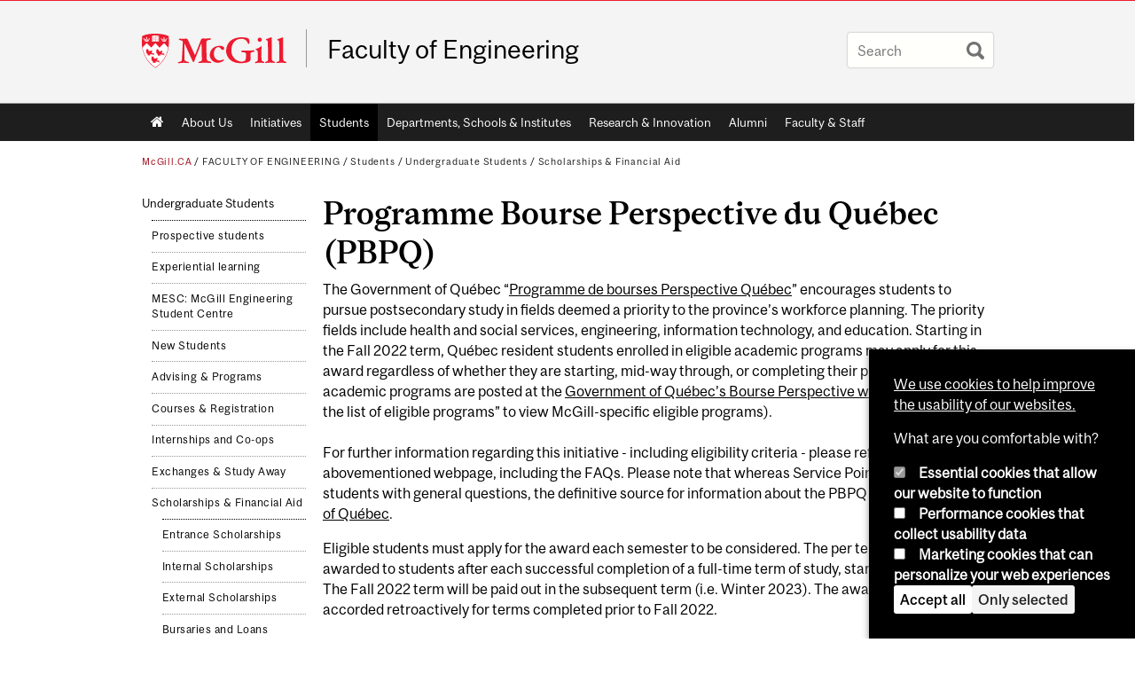

--- FILE ---
content_type: text/html; charset=utf-8
request_url: https://www.mcgill.ca/engineering/students/undergraduate/scholarships-financial-aid/programme-bourse-perspective-du-quebec-pbpq
body_size: 12995
content:
<!DOCTYPE html>
<html lang="en" 
  xmlns:og="http://ogp.me/ns#"
  xmlns:article="http://ogp.me/ns/article#"
  xmlns:book="http://ogp.me/ns/book#"
  xmlns:profile="http://ogp.me/ns/profile#"
  xmlns:video="http://ogp.me/ns/video#"
  xmlns:product="http://ogp.me/ns/product#">

<head profile="http://www.w3.org/1999/xhtml/vocab">
  <meta http-equiv="Content-Type" content="text/html; charset=utf-8" />
<meta class="elastic" name="mcgill_pubdate" content="2022-10-26T13:10:58Z" />
<meta class="elastic" name="mcgill_language" content="en" />
<script type="application/ld+json">{"@context":"http:\/\/schema.org","@type":"CollegeOrUniversity","name":"McGill University","url":"https:\/\/www.mcgill.ca","sameAs":["http:\/\/www.facebook.com\/McGillUniversity","http:\/\/www.linkedin.com\/edu\/mcgill-university-10890","http:\/\/twitter.com\/mcgillu","http:\/\/www.instagram.com\/mcgillu\/","http:\/\/www.youtube.com\/mcgilluniversity"]}</script>
<meta name="description" content="The Government of Québec “Programme de bourses Perspective Québec” encourages students to pursue postsecondary study in fields deemed a priority to the province’s workforce planning. The priority fields include health and social services, engineering, information technology, and education. Starting in the Fall 2022 term, Québec resident students enrolled in eligible academic programs may apply for this award regardless of whether they are starting, mid-way through, or completing their program (eligible academic programs are posted at the Government of Québec’s Bourse Perspective website. Click “See the list of eligible programs” to view McGill-specific eligible programs). For further information regarding this initiative - including eligibility criteria - please refer to the abovementioned webpage, including the FAQs. Please note that whereas Service Point can assist students with general questions, the definitive source for information about the PBPQ is the Government of Québec. Eligible students must apply for the award each semester to be considered. The per term amounts will be awarded to students after each successful completion of a full-time term of study, starting in Fall 2022. The Fall 2022 term will be paid out in the subsequent term (i.e. Winter 2023). The award will not be accorded retroactively for terms completed prior to Fall 2022." />
<meta name="generator" content="Drupal 7 (http://drupal.org)" />
<link rel="canonical" href="https://www.mcgill.ca/engineering/students/undergraduate/scholarships-financial-aid/programme-bourse-perspective-du-quebec-pbpq" />
<link rel="shortlink" href="https://www.mcgill.ca/engineering/node/8844" />
<meta property="og:type" content="website" />
<meta property="og:site_name" content="Faculty of Engineering" />
<meta property="og:title" content="Programme Bourse Perspective du Québec (PBPQ)" />
<meta property="og:url" content="https://www.mcgill.ca/engineering/students/undergraduate/scholarships-financial-aid/programme-bourse-perspective-du-quebec-pbpq" />
<meta property="og:description" content="The Government of Québec “Programme de bourses Perspective Québec” encourages students to pursue postsecondary study in fields deemed a priority to the province’s workforce planning. The priority fields include health and social services, engineering, information technology, and education. Starting in the Fall 2022 term, Québec resident students enrolled in eligible academic programs may apply for this award regardless of whether they are starting, mid-way through, or completing their program (eligible academic programs are posted at the Government of Québec’s Bourse Perspective website. Click “See the list of eligible programs” to view McGill-specific eligible programs). For further information regarding this initiative - including eligibility criteria - please refer to the abovementioned webpage, including the FAQs. Please note that whereas Service Point can assist students with general questions, the definitive source for information about the PBPQ is the Government of Québec. Eligible students must apply for the award each semester to be considered. The per term amounts will be awarded to students after each successful completion of a full-time term of study, starting in Fall 2022. The Fall 2022 term will be paid out in the subsequent term (i.e. Winter 2023). The award will not be accorded retroactively for terms completed prior to Fall 2022." />
<meta property="og:updated_time" content="2022-10-26T09:58:08-04:00" />
<meta property="og:image:width" content="300" />
<meta property="og:image:height" content="300" />
<meta name="twitter:card" content="summary_large_image" />
<meta name="twitter:site" content="@McGillU" />
<meta name="twitter:title" content="Programme Bourse Perspective du Québec (PBPQ)" />
<meta name="twitter:description" content="The Government of Québec “Programme de bourses Perspective Québec” encourages students to pursue postsecondary study in fields deemed a priority to the province’s workforce planning. The priority" />
<meta name="twitter:image" content="https://www.mcgill.ca/sites/all/themes/moriarty/images/mcgill_crest.png" />
<meta property="og:locale:alternate" content="fr_FR" />
<meta property="og:video:width" content="300" />
<meta property="og:video:height" content="250" />
  <title>Programme Bourse Perspective du Québec (PBPQ) | Faculty of Engineering - McGill University</title>
  <meta name="viewport" content="width=device-width, initial-scale=1.0" />
  <link type="text/css" rel="stylesheet" href="https://www.mcgill.ca/engineering/files/engineering/css/css_kbp4t0tna8Hls9HB6EuXY5pM_mxI6rw0RcTK-aQZu38.css" media="all" />
<link type="text/css" rel="stylesheet" href="https://www.mcgill.ca/engineering/files/engineering/css/css_byI5eEgz0aa6QtJuKvREYdSk_akr5tcz5EasieKfS4k.css" media="all" />
<link type="text/css" rel="stylesheet" href="https://www.mcgill.ca/engineering/files/engineering/css/css_Po-Ef3LB4qvBGPTDdjncB07aVYT8gM6l3IVBflfOCQ4.css" media="all" />
<link type="text/css" rel="stylesheet" href="https://www.mcgill.ca/engineering/files/engineering/css/css_MtLxWrjl8490auJAYwdk386j565isud_HKmSvteklQU.css" media="all" />
<link type="text/css" rel="stylesheet" href="https://www.mcgill.ca/engineering/files/engineering/css/css_X1KJdfQABekGwYdOLTfYN7XKPOo9_0-pADhDFMKzzgc.css" media="print" />
<link type="text/css" rel="stylesheet" href="https://www.mcgill.ca/engineering/files/engineering/css/css_BdKr9lJz_3KuqKmYjINOpg8-6ZtUJlcnvbsn2JCIujE.css" media="screen and (max-width: 680px)" />
  <script type="text/javascript" src="https://www.mcgill.ca/engineering/sites/all/libraries/modernizr/modernizr.js?t7tadl"></script>
<script type="text/javascript" src="https://www.mcgill.ca/engineering/files/engineering/js/js_Pt6OpwTd6jcHLRIjrE-eSPLWMxWDkcyYrPTIrXDSON0.js"></script>
<script type="text/javascript">
<!--//--><![CDATA[//><!--
Drupal.behaviors.hotjar = {
  attach: function (context, settings) {
    var EUCookieIntervalhotjar= setInterval(function() {
      if (Drupal.eu_cookie_compliance !== undefined) {
        if (Drupal.eu_cookie_compliance.hasAgreed('performance')){
          (function ($) {
            $('html', context).once('hotjartracker', function () {

              (function(h,o,t,j,a,r){
                h.hj=h.hj||function(){(h.hj.q=h.hj.q||[]).push(arguments)};
                h._hjSettings={hjid:"583124",hjsv:5};
                a=o.getElementsByTagName('head')[0];
                r=o.createElement('script');r.async=1;
                r.src=t+h._hjSettings.hjid+j+h._hjSettings.hjsv;
                a.appendChild(r);
              })(window,document,'//static.hotjar.com/c/hotjar-','.js?sv=');

            });
          }(jQuery));
        };
        clearInterval(EUCookieIntervalhotjar)
      };
    }, 100);
  }
};
//--><!]]>
</script>
<script type="text/javascript" src="https://www.mcgill.ca/engineering/files/engineering/js/js_RulCPHj8aUtatsXPqRSFtJIhBjBSAzFXZzADEVD4CHY.js"></script>
<script type="text/javascript">
<!--//--><![CDATA[//><!--
document.createElement( "picture" );
//--><!]]>
</script>
<script type="text/javascript" src="https://www.mcgill.ca/engineering/files/engineering/js/js_3HwM2PP9irrsTB3q5akcqogTH4KbVCYnO0U5pPm9VJ0.js"></script>
<script type="text/javascript" src="https://www.mcgill.ca/engineering/files/engineering/js/js_u51luLmXMSY0gQjpM_mNk15FRBQMjbfYlaiXkIHln-I.js"></script>
<script type="text/javascript">
<!--//--><![CDATA[//><!--
window.euCookieComplianceLoadScripts = function(category) {if (category === "performance") {var scriptTag = document.createElement("script");scriptTag.src = "https:\/\/www.googletagmanager.com\/gtag\/js?id=G-YGN990TBJK";document.body.appendChild(scriptTag);}if (category === "marketing") {}}
//--><!]]>
</script>
<script type="text/javascript">
<!--//--><![CDATA[//><!--
window.eu_cookie_compliance_cookie_name = "";
//--><!]]>
</script>
<script type="text/javascript" src="https://www.mcgill.ca/engineering/files/engineering/js/js_NLLXow_P0hT3RGJwt-tDxP0HFx4QVqYa_W5YKdBxYuQ.js"></script>
<script type="text/javascript">
<!--//--><![CDATA[//><!--
Drupal.behaviors.googleanalytics = { attach: function (context, settings) { (function ($) { $("html", context).once("googleanalytics", function () { Drupal.googleanalytics = (typeof Drupal.googleanalytics !== "undefined") ? Drupal.googleanalytics : {};Drupal.googleanalytics.ga_disable = Drupal.googleanalytics.ga_disable || false;if (typeof Drupal.eu_cookie_compliance === "undefined") {console.warn("googleanalytics: googleanalytics eu_cookie_compliance integration option is enabled, but eu_cookie_compliance javascripts seem to be loaded after googleanalytics, which may break functionality."); }var eccHasAgreed = (typeof Drupal.eu_cookie_compliance !== "undefined" && Drupal.eu_cookie_compliance.hasAgreed("performance"));Drupal.googleanalytics.ga_disable = Drupal.googleanalytics.ga_disable || !eccHasAgreed;var DNT = (typeof navigator.doNotTrack !== "undefined" && (navigator.doNotTrack === "yes" || navigator.doNotTrack == 1)) || (typeof navigator.msDoNotTrack !== "undefined" && navigator.msDoNotTrack == 1) || (typeof window.doNotTrack !== "undefined" && window.doNotTrack == 1);Drupal.googleanalytics.ga_disable = Drupal.googleanalytics.ga_disable || (DNT && (typeof eccHasAgreed == "undefined" || !eccHasAgreed));if (!Drupal.googleanalytics.ga_disable) {window.dataLayer = window.dataLayer || [];function gtag(){dataLayer.push(arguments)};gtag("js", new Date());gtag("set", "developer_id.dMDhkMT", true);gtag("config", "G-YGN990TBJK", {"groups":"default","anonymize_ip":true,"allow_ad_personalization_signals":false}); }})}(jQuery))}};
//--><!]]>
</script>
<script type="text/javascript" src="https://www.mcgill.ca/engineering/files/engineering/js/js__vO75ealDh3fyue5eZjmgTyjwr4jpPqap5T1xJKFEtk.js"></script>
<script type="text/javascript" src="https://www.mcgill.ca/engineering/files/engineering/js/js_C5U72DT0WwKU-6NEoa6GyKnaZ2i1vHa6sl5m5W4v0Mg.js"></script>
<script type="text/javascript">
//<![CDATA[
window["_tsbp_"] = { ba : "X-TS-BP-Action", bh : "X-TS-AJAX-Request"};
//]]>
</script><script type="text/javascript" src="/TSbd/08278c8957ab2000a0711d83e6f34c11ec327efb8d7bbfc70d73e2671aaf9dcbeb3ab13e3ae320e6?type=2"></script><script type="text/javascript">
<!--//--><![CDATA[//><!--
jQuery.extend(Drupal.settings, {"basePath":"\/engineering\/","pathPrefix":"","setHasJsCookie":0,"ajaxPageState":{"theme":"moriarty","theme_token":"edf7mY9WJRoM9bwSIRS2-D2IpNHOKQ0wvBdTzJqWhwg","js":{"sites\/all\/modules\/contrib\/picture\/picturefill2\/picturefill.min.js":1,"sites\/all\/modules\/contrib\/picture\/picture.min.js":1,"sites\/all\/modules\/mcgill\/mcgill_wysiwyg_and_text_formats\/js\/components-bundle.js":1,"sites\/all\/libraries\/modernizr\/modernizr.js":1,"sites\/all\/modules\/contrib\/jquery_update\/replace\/jquery\/1.12\/jquery.min.js":1,"misc\/jquery-extend-3.4.0.js":1,"misc\/jquery-html-prefilter-3.5.0-backport.js":1,"misc\/jquery.once.js":1,"misc\/drupal.js":1,"sites\/all\/modules\/contrib\/jquery_update\/js\/jquery_browser.js":1,"0":1,"sites\/all\/modules\/contrib\/eu_cookie_compliance\/js\/jquery.cookie-1.4.1.min.js":1,"misc\/form-single-submit.js":1,"1":1,"sites\/all\/modules\/contrib\/google_cse\/google_cse.js":1,"sites\/all\/modules\/contrib\/spamspan\/spamspan.js":1,"sites\/all\/libraries\/colorbox\/jquery.colorbox-min.js":1,"sites\/all\/modules\/contrib\/colorbox\/js\/colorbox.js":1,"sites\/all\/modules\/contrib\/colorbox\/styles\/default\/colorbox_style.js":1,"sites\/all\/modules\/patched\/media_colorbox\/media_colorbox.js":1,"sites\/all\/modules\/mcgill\/mcgill_search\/js\/solr_presentation.js":1,"2":1,"3":1,"sites\/all\/modules\/contrib\/eu_cookie_compliance\/js\/eu_cookie_compliance.min.js":1,"sites\/all\/modules\/contrib\/google_analytics\/googleanalytics.js":1,"4":1,"sites\/all\/modules\/mcgill\/mcgill_wysiwyg_and_text_formats\/js\/riot.min.js":1,"sites\/all\/libraries\/tablesorter\/jquery.tablesorter.min.js":1,"sites\/all\/modules\/contrib\/field_group\/field_group.js":1,"sites\/all\/libraries\/superfish\/jquery.hoverIntent.minified.js":1,"sites\/all\/libraries\/superfish\/sfsmallscreen.js":1,"sites\/all\/libraries\/superfish\/supposition.js":1,"sites\/all\/libraries\/superfish\/superfish.js":1,"sites\/all\/libraries\/superfish\/supersubs.js":1,"sites\/all\/modules\/contrib\/superfish\/superfish.js":1,"sites\/all\/themes\/basie\/src\/js\/bs-scripts.js":1,"sites\/all\/themes\/moriarty\/js\/plugins.js":1,"sites\/all\/themes\/moriarty\/js\/menu_receiver.js":1,"sites\/all\/themes\/moriarty\/js\/editor_widgets.js":1,"sites\/all\/themes\/moriarty\/js\/mega_menus.js":1,"sites\/all\/themes\/moriarty\/js\/presentation.js":1,"sites\/all\/themes\/moriarty\/js\/tableSorter.js":1,"sites\/all\/themes\/moriarty\/js\/mcgill_dropdown.js":1},"css":{"modules\/system\/system.base.css":1,"modules\/system\/system.menus.css":1,"modules\/system\/system.messages.css":1,"modules\/system\/system.theme.css":1,"modules\/aggregator\/aggregator.css":1,"sites\/all\/modules\/contrib\/date\/date_api\/date.css":1,"sites\/all\/modules\/contrib\/date\/date_popup\/themes\/datepicker.1.7.css":1,"modules\/field\/theme\/field.css":1,"sites\/all\/modules\/contrib\/google_cse\/google_cse.css":1,"sites\/all\/modules\/contrib\/logintoboggan\/logintoboggan.css":1,"sites\/all\/modules\/mcgill\/mcgill_googlesearch\/css\/mcgill_googlesearch.css":1,"modules\/node\/node.css":1,"sites\/all\/modules\/contrib\/picture\/picture_wysiwyg.css":1,"modules\/search\/search.css":1,"modules\/user\/user.css":1,"sites\/all\/modules\/contrib\/views\/css\/views.css":1,"sites\/all\/modules\/contrib\/colorbox\/styles\/default\/colorbox_style.css":1,"sites\/all\/modules\/contrib\/ctools\/css\/ctools.css":1,"sites\/all\/modules\/mcgill\/mcgill_aggregator\/css\/mcgill_aggregator.css":1,"sites\/all\/modules\/mcgill\/mcgill_profiles\/mcgill_profiles_displays\/css\/mcgill_profiles_displays_extras.css":1,"sites\/all\/modules\/mcgill\/mcgill_search\/css\/mcgill_search.css":1,"sites\/all\/modules\/mcgill\/mcgill_pages\/css\/restricted_page.css":1,"sites\/all\/modules\/mcgill\/courses\/courses.css":1,"sites\/all\/modules\/contrib\/eu_cookie_compliance\/css\/eu_cookie_compliance.bare.css":1,"sites\/all\/modules\/mcgill\/mcgill_service_links\/css\/service_links_modified.css":1,"sites\/all\/libraries\/superfish\/css\/superfish.css":1,"sites\/all\/libraries\/superfish\/css\/superfish-smallscreen.css":1,"sites\/all\/themes\/basie\/basie-shared.css":1,"sites\/all\/themes\/basie\/eu-cookie.css":1,"sites\/all\/themes\/moriarty\/css\/style.css":1,"sites\/all\/themes\/moriarty\/icons\/mcgill-extra-icons-font\/mcgill-extra-icons-font.css":1,"sites\/all\/themes\/moriarty\/override-css\/moriarty.css":1,"sites\/all\/themes\/moriarty\/css\/print_moriarty.css":1,"sites\/all\/themes\/moriarty\/css\/small_screen_moriarty.css":1}},"colorbox":{"opacity":"0.85","current":"{current} of {total}","previous":"\u00ab Prev","next":"Next \u00bb","close":"Close","maxWidth":"98%","maxHeight":"98%","fixed":true,"mobiledetect":true,"mobiledevicewidth":"480px","file_public_path":"\/engineering\/files\/engineering","specificPagesDefaultValue":"admin*\nimagebrowser*\nimg_assist*\nimce*\nnode\/add\/*\nnode\/*\/edit\nprint\/*\nprintpdf\/*\nsystem\/ajax\nsystem\/ajax\/*"},"googleCSE":{"cx":"005468295984476358267:brdee2z857m","language":"","resultsWidth":600,"domain":"www.google.com","showWaterMark":1},"eu_cookie_compliance":{"cookie_policy_version":"1.0.0","popup_enabled":1,"popup_agreed_enabled":0,"popup_hide_agreed":0,"popup_clicking_confirmation":false,"popup_scrolling_confirmation":false,"popup_html_info":"\u003Cbutton type=\u0022button\u0022 class=\u0022eu-cookie-withdraw-tab\u0022\u003EPrivacy settings\u003C\/button\u003E\n\u003Cdiv class=\u0022eu-cookie-compliance-banner eu-cookie-compliance-banner-info eu-cookie-compliance-banner--categories\u0022\u003E\n  \u003Cdiv class=\u0022popup-content info\u0022\u003E\n        \u003Cdiv id=\u0022popup-text\u0022\u003E\n      \u003Cp\u003E\u003Ca href=\u0022https:\/\/www.mcgill.ca\/cookie-notice\u0022\u003EWe use cookies to help improve the usability of our websites.\u003C\/a\u003E\u003C\/p\u003E\u003Cp\u003EWhat are you comfortable with?\u003C\/p\u003E              \u003Cbutton type=\u0022button\u0022 class=\u0022find-more-button eu-cookie-compliance-more-button\u0022\u003EGive me more info\u003C\/button\u003E\n          \u003C\/div\u003E\n          \u003Cdiv id=\u0022eu-cookie-compliance-categories\u0022 class=\u0022eu-cookie-compliance-categories\u0022\u003E\n                  \u003Cdiv class=\u0022eu-cookie-compliance-category\u0022\u003E\n            \u003Cdiv\u003E\n              \u003Cinput type=\u0022checkbox\u0022 name=\u0022cookie-categories\u0022 id=\u0022cookie-category-required\u0022 value=\u0022required\u0022\n                                  checked\n                                                  disabled\n                              \u003E\n              \u003Clabel for=\u0022cookie-category-required\u0022\u003EEssential cookies that allow our website to function\u003C\/label\u003E\n            \u003C\/div\u003E\n                      \u003Cdiv class=\u0022eu-cookie-compliance-category-description\u0022\u003E\u003C\/div\u003E\n                  \u003C\/div\u003E\n                  \u003Cdiv class=\u0022eu-cookie-compliance-category\u0022\u003E\n            \u003Cdiv\u003E\n              \u003Cinput type=\u0022checkbox\u0022 name=\u0022cookie-categories\u0022 id=\u0022cookie-category-performance\u0022 value=\u0022performance\u0022\n                                              \u003E\n              \u003Clabel for=\u0022cookie-category-performance\u0022\u003EPerformance cookies that collect usability data\u003C\/label\u003E\n            \u003C\/div\u003E\n                      \u003Cdiv class=\u0022eu-cookie-compliance-category-description\u0022\u003E\u003C\/div\u003E\n                  \u003C\/div\u003E\n                  \u003Cdiv class=\u0022eu-cookie-compliance-category\u0022\u003E\n            \u003Cdiv\u003E\n              \u003Cinput type=\u0022checkbox\u0022 name=\u0022cookie-categories\u0022 id=\u0022cookie-category-marketing\u0022 value=\u0022marketing\u0022\n                                              \u003E\n              \u003Clabel for=\u0022cookie-category-marketing\u0022\u003EMarketing cookies that can personalize your web experiences\u003C\/label\u003E\n            \u003C\/div\u003E\n                      \u003Cdiv class=\u0022eu-cookie-compliance-category-description\u0022\u003E\u003C\/div\u003E\n                  \u003C\/div\u003E\n                          \u003Cdiv class=\u0022eu-cookie-compliance-categories-buttons\u0022\u003E\n            \u003Cbutton type=\u0022button\u0022 class=\u0022agree-button eu-cookie-compliance-default-button\u0022\u003EAccept all\u003C\/button\u003E\n            \u003Cbutton type=\u0022button\u0022\n                    class=\u0022eu-cookie-compliance-save-preferences-button\u0022\u003EOnly selected\u003C\/button\u003E\n          \u003C\/div\u003E\n              \u003C\/div\u003E\n    \n    \u003Cdiv id=\u0022popup-buttons\u0022 class=\u0022eu-cookie-compliance-has-categories\u0022\u003E\n            \u003Cbutton type=\u0022button\u0022 class=\u0022agree-button eu-cookie-compliance-default-button\u0022\u003EAccept all\u003C\/button\u003E\n              \u003Cbutton type=\u0022button\u0022 class=\u0022eu-cookie-withdraw-button eu-cookie-compliance-hidden\u0022 \u003EModify consent settings\u003C\/button\u003E\n          \u003C\/div\u003E\n  \u003C\/div\u003E\n\u003C\/div\u003E","use_mobile_message":false,"mobile_popup_html_info":"  \u003Cbutton type=\u0022button\u0022 class=\u0022eu-cookie-withdraw-tab\u0022\u003EPrivacy settings\u003C\/button\u003E\n\u003Cdiv class=\u0022eu-cookie-compliance-banner eu-cookie-compliance-banner-info eu-cookie-compliance-banner--categories\u0022\u003E\n  \u003Cdiv class=\u0022popup-content info\u0022\u003E\n        \u003Cdiv id=\u0022popup-text\u0022\u003E\n      \u003Ch2\u003EWe use cookies on this site to enhance your user experience\u003C\/h2\u003E\u003Cp\u003EBy tapping the Accept button, you agree to us doing so.\u003C\/p\u003E              \u003Cbutton type=\u0022button\u0022 class=\u0022find-more-button eu-cookie-compliance-more-button\u0022\u003EGive me more info\u003C\/button\u003E\n          \u003C\/div\u003E\n          \u003Cdiv id=\u0022eu-cookie-compliance-categories\u0022 class=\u0022eu-cookie-compliance-categories\u0022\u003E\n                  \u003Cdiv class=\u0022eu-cookie-compliance-category\u0022\u003E\n            \u003Cdiv\u003E\n              \u003Cinput type=\u0022checkbox\u0022 name=\u0022cookie-categories\u0022 id=\u0022cookie-category-required\u0022 value=\u0022required\u0022\n                                  checked\n                                                  disabled\n                              \u003E\n              \u003Clabel for=\u0022cookie-category-required\u0022\u003EEssential cookies that allow our website to function\u003C\/label\u003E\n            \u003C\/div\u003E\n                      \u003Cdiv class=\u0022eu-cookie-compliance-category-description\u0022\u003E\u003C\/div\u003E\n                  \u003C\/div\u003E\n                  \u003Cdiv class=\u0022eu-cookie-compliance-category\u0022\u003E\n            \u003Cdiv\u003E\n              \u003Cinput type=\u0022checkbox\u0022 name=\u0022cookie-categories\u0022 id=\u0022cookie-category-performance\u0022 value=\u0022performance\u0022\n                                              \u003E\n              \u003Clabel for=\u0022cookie-category-performance\u0022\u003EPerformance cookies that collect usability data\u003C\/label\u003E\n            \u003C\/div\u003E\n                      \u003Cdiv class=\u0022eu-cookie-compliance-category-description\u0022\u003E\u003C\/div\u003E\n                  \u003C\/div\u003E\n                  \u003Cdiv class=\u0022eu-cookie-compliance-category\u0022\u003E\n            \u003Cdiv\u003E\n              \u003Cinput type=\u0022checkbox\u0022 name=\u0022cookie-categories\u0022 id=\u0022cookie-category-marketing\u0022 value=\u0022marketing\u0022\n                                              \u003E\n              \u003Clabel for=\u0022cookie-category-marketing\u0022\u003EMarketing cookies that can personalize your web experiences\u003C\/label\u003E\n            \u003C\/div\u003E\n                      \u003Cdiv class=\u0022eu-cookie-compliance-category-description\u0022\u003E\u003C\/div\u003E\n                  \u003C\/div\u003E\n                          \u003Cdiv class=\u0022eu-cookie-compliance-categories-buttons\u0022\u003E\n            \u003Cbutton type=\u0022button\u0022 class=\u0022agree-button eu-cookie-compliance-default-button\u0022\u003EAccept all\u003C\/button\u003E\n            \u003Cbutton type=\u0022button\u0022\n                    class=\u0022eu-cookie-compliance-save-preferences-button\u0022\u003EOnly selected\u003C\/button\u003E\n          \u003C\/div\u003E\n              \u003C\/div\u003E\n    \n    \u003Cdiv id=\u0022popup-buttons\u0022 class=\u0022eu-cookie-compliance-has-categories\u0022\u003E\n            \u003Cbutton type=\u0022button\u0022 class=\u0022agree-button eu-cookie-compliance-default-button\u0022\u003EAccept all\u003C\/button\u003E\n              \u003Cbutton type=\u0022button\u0022 class=\u0022eu-cookie-withdraw-button eu-cookie-compliance-hidden\u0022 \u003EModify consent settings\u003C\/button\u003E\n          \u003C\/div\u003E\n  \u003C\/div\u003E\n\u003C\/div\u003E\n","mobile_breakpoint":"768","popup_html_agreed":"\u003Cdiv\u003E\n  \u003Cdiv class=\u0022popup-content agreed\u0022\u003E\n    \u003Cdiv id=\u0022popup-text\u0022\u003E\n      \u003Ch2\u003EThank you for accepting cookies\u003C\/h2\u003E\u003Cp\u003EYou can now hide this message or find out more about cookies.\u003C\/p\u003E    \u003C\/div\u003E\n    \u003Cdiv id=\u0022popup-buttons\u0022\u003E\n      \u003Cbutton type=\u0022button\u0022 class=\u0022hide-popup-button eu-cookie-compliance-hide-button\u0022\u003EHide\u003C\/button\u003E\n              \u003Cbutton type=\u0022button\u0022 class=\u0022find-more-button eu-cookie-compliance-more-button-thank-you\u0022 \u003EMore info\u003C\/button\u003E\n          \u003C\/div\u003E\n  \u003C\/div\u003E\n\u003C\/div\u003E","popup_use_bare_css":1,"popup_height":"auto","popup_width":0,"popup_delay":1000,"popup_link":"https:\/\/www.mcgill.ca\/privacy-notice","popup_link_new_window":0,"popup_position":null,"fixed_top_position":1,"popup_language":"en","store_consent":false,"better_support_for_screen_readers":0,"reload_page":0,"domain":"","domain_all_sites":1,"popup_eu_only_js":0,"cookie_lifetime":"100","cookie_session":false,"disagree_do_not_show_popup":0,"method":"categories","allowed_cookies":"","withdraw_markup":"\u003Cbutton type=\u0022button\u0022 class=\u0022eu-cookie-withdraw-tab\u0022\u003EPrivacy settings\u003C\/button\u003E\n\u003Cdiv class=\u0022eu-cookie-withdraw-banner\u0022\u003E\n  \u003Cdiv class=\u0022popup-content info\u0022\u003E\n    \u003Cdiv id=\u0022popup-text\u0022\u003E\n      \u003Ch2\u003EWe use cookies on this site to enhance your user experience\u003C\/h2\u003E\u003Cp\u003EYou have given your consent for us to set cookies.\u003C\/p\u003E    \u003C\/div\u003E\n    \u003Cdiv id=\u0022popup-buttons\u0022\u003E\n      \u003Cbutton type=\u0022button\u0022 class=\u0022eu-cookie-withdraw-button\u0022\u003EModify consent settings\u003C\/button\u003E\n    \u003C\/div\u003E\n  \u003C\/div\u003E\n\u003C\/div\u003E\n","withdraw_enabled":1,"withdraw_button_on_info_popup":0,"cookie_categories":["required","performance","marketing"],"cookie_categories_details":{"required":{"weight":0,"machine_name":"required","label":"Essential cookies that allow our website to function","description":"","checkbox_default_state":"required"},"performance":{"weight":0,"machine_name":"performance","label":"Performance cookies that collect usability data","description":"","checkbox_default_state":"unchecked"},"marketing":{"weight":0,"machine_name":"marketing","label":"Marketing cookies that can personalize your web experiences","description":"","checkbox_default_state":"unchecked"}},"enable_save_preferences_button":1,"cookie_name":"","cookie_value_disagreed":"0","cookie_value_agreed_show_thank_you":"1","cookie_value_agreed":"2","containing_element":"body","automatic_cookies_removal":1,"close_button_action":"close_banner"},"googleanalytics":{"account":["G-YGN990TBJK"],"trackOutbound":1,"trackMailto":1,"trackDownload":1,"trackDownloadExtensions":"7z|aac|arc|arj|asf|asx|avi|bin|csv|doc|exe|flv|gif|gz|gzip|hqx|jar|jpe?g|js|mp(2|3|4|e?g)|mov(ie)?|msi|msp|pdf|phps|png|ppt|qtm?|ra(m|r)?|sea|sit|tar|tgz|torrent|txt|wav|wma|wmv|wpd|xls|xml|z|zip"},"urlIsAjaxTrusted":{"\/engineering\/students\/undergraduate\/scholarships-financial-aid\/programme-bourse-perspective-du-quebec-pbpq":true},"superfish":{"1":{"id":"1","sf":{"animation":{"opacity":"show"},"speed":"fast"},"plugins":{"smallscreen":{"mode":"window_width","breakpoint":680,"breakpointUnit":"px","accordionButton":"0","title":"Main menu"},"supposition":true,"supersubs":true}}},"field_group":{"div":"full"}});
//--><!]]>
</script>
</head>
<body class="html not-front not-logged-in no-sidebars page-node page-node- page-node-8844 node-type-page i18n-en d7-header page horizontal-nav vert-nav" >

  
    <!-- Header -->

<iframe class="wms-offline--message hide" style="border: none; width: 100%; height: 180px" title="Offline Page" srcdoc='
<!DOCTYPE html>
<html lang="en">
<head>
    <meta charset="UTF-8" />
    <meta name="viewport" content="width=device-width, initial-scale=1.0" />
    <title>Offline</title>
    <style type="text/css">

      /* Portable Error Message Component */
      .mds-message--error {
        /* Base styles with resolved values */
        border: 1px solid #000; /* --mds-border-thin */
        border-top: 5px solid #ed1b2f; /* --mds-border-thick */
        box-shadow: 0 4px 8px hsl(0deg 1% 60% / 100%); /* --mds-shadow-large */
        border-color: #d14444; /* --mds-color-error-500 */
        column-gap: calc(1.75 * var(--space-unit, 0.75rem)); /* --mds-spacing-large */
        display: grid;
        grid-template-columns: 1.4em 1fr; /* --mds-icon-size-normal */
        justify-items: start;
        padding: calc(1.25 * var(--space-unit, 0.75rem)); /* --mds-spacing-medium */

        /* Error-specific custom properties */
        --icon-color: #d14444; /* --mds-color-error-500 */
        --message-border-color: #d14444; /* --mds-color-error-500 */
        --message-icon: url("data:image/svg+xml;charset=utf-8,%3Csvg%20xmlns%3D%22http%3A%2F%2Fwww.w3.org%2F2000%2Fsvg%22%20class%3D%22ionicon%20s-ion-icon%22%20viewBox%3D%220%200%20512%20512%22%3E%3Ctitle%3EClose%20Circle%3C%2Ftitle%3E%3Cpath%20d%3D%22M256%2048C141.31%2048%2048%20141.31%2048%20256s93.31%20208%20208%20208%20208-93.31%20208-208S370.69%2048%20256%2048zm75.31%20260.69a16%2016%200%2011-22.62%2022.62L256%20278.63l-52.69%2052.68a16%2016%200%2001-22.62-22.62L233.37%20256l-52.68-52.69a16%2016%200%200122.62-22.62L256%20233.37l52.69-52.68a16%2016%200%200122.62%2022.62L278.63%20256z%22%20fill%3D%22%23d14444%22%3E%3C%2Fpath%3E%3C%2Fsvg%3E");
      }

      /* Icon placeholder when no ion-icon is present */
      .mds-message--error:not(:has(ion-icon))::before {
        display: inline-block;
        width: 2em; /* --mds-icon-size-medium */
        height: 2em; /* --mds-icon-size-medium */
        content: var(--message-icon, var(--mds-icon-info-colored));
      }

      /* Message content styles */
      .mds-message--error .mds-message__content {
        margin-top: calc(0.5 * var(--space-unit, 0.75rem)); /* --mds-spacing-x-small */
      }

      /* Message icon styles */
      .mds-message--error .mds-message__icon {
        color: #d14444; /* --icon-color = --mds-color-error-500 */
      }
    </style>
</head>
<body>
    <div class="mds-message--error">
      <div class="mds-message__content">
          <h2>Error loading page resources</h2>

          <p>
              Please try to reload the page to display it correctly. For more information, see <a target="_parent" href="https://www.mcgill.ca/web-services/article/help-us-address-wms-page-and-access-issues">this article</a>.
          </p>
      </div>
    </div>
</body>
</html>
'></iframe>


<div id="header"
   class="mcgill-brand" data-elastic-exclude>
  <div id="header-inner" class="inner">


    <!-- Only include if remove_branding isn't true -->
          <a id="mcgill-logo" tabindex="2" accesskey="1" title="return to McGill University"
         href="https://www.mcgill.ca">
        <span id="university-name" class="offscreen">McGill University</span>
      </a>
    

    <!-- Strap Links -->
    

    
          <div id="title-box"
           class="title-box-alt site-name-display-on">
        
        <!-- Logo or Banner image -->
                  <a id="site-name" href="/engineering/">Faculty of Engineering</a>
        
        <!-- Faculty-title for /study -->
        
              </div>
    
    <!-- Search -->
    <!-- Header Search box should not be displayed on the search page.
    The search page template is page--search.tpl.php. -->
          <div id="strap-search">
        <form class="mcgill-search-form container-inline" action="/engineering/students/undergraduate/scholarships-financial-aid/programme-bourse-perspective-du-quebec-pbpq" method="post" id="search-api-page-search-form" accept-charset="UTF-8"><div><div class="form-item form-type-textfield form-item-keys-17">
  <label class="element-invisible" for="edit-keys-17">Enter your keywords </label>
 <input placeholder="Search" type="text" id="edit-keys-17" name="keys_17" value="" size="15" maxlength="128" class="form-text" />
</div>
<input type="hidden" name="id" value="17" />
<input type="submit" id="edit-submit-17" name="op" value="Search" class="form-submit" /><input type="hidden" name="form_build_id" value="form-HPagmvfBzc505fX840gjkPIKx0tMw_Q7aGn99Ywb-OE" />
<input type="hidden" name="form_id" value="search_api_page_search_form" />
</div></form>      </div>
    
  </div>
</div>
<!-- End header -->

  <div id="navigation" class="clearfix" data-elastic-exclude>
    <div class="inner">
      <h2 class="offscreen">Main navigation</h2>
      <div id="block-superfish-1" class="block block-superfish"><ul  id="superfish-1" class="menu sf-menu sf-main-menu sf-horizontal sf-style-none sf-total-items-8 sf-parent-items-0 sf-single-items-8"><li id="menu-0-1" class="first odd sf-item-1 sf-depth-1 sf-no-children"><a href="/engineering/" class="sf-depth-1">Home</a></li><li id="menu-2218-1" class="middle even sf-item-2 sf-depth-1 sf-no-children"><a href="/engineering/about-us" class="sf-depth-1">About Us</a></li><li id="menu-1869-1" class="middle odd sf-item-3 sf-depth-1 sf-no-children"><a href="/engineering/initiatives" class="sf-depth-1">Initiatives</a></li><li id="menu-1671-1" class="active-trail middle even sf-item-4 sf-depth-1 sf-no-children"><a href="/engineering/students" class="sf-depth-1">Students</a></li><li id="menu-1843-1" class="middle odd sf-item-5 sf-depth-1 sf-no-children"><a href="/engineering/departments-schools-institutes" class="sf-depth-1">Departments, Schools &amp; Institutes</a></li><li id="menu-751-1" class="middle even sf-item-6 sf-depth-1 sf-no-children"><a href="/engineering/research-innovation" class="sf-depth-1">Research &amp; Innovation</a></li><li id="menu-2505-1" class="middle odd sf-item-7 sf-depth-1 sf-no-children"><a href="/engineering/alumni" class="sf-depth-1">Alumni</a></li><li id="menu-753-1" class="last even sf-item-8 sf-depth-1 sf-no-children"><a href="/engineering/faculty-staff" class="sf-depth-1">Faculty &amp; Staff</a></li></ul></div>    </div>
  </div>


  <div id="highlighted" class="clearfix">
      </div>
  <!-- End highlighted page block area -->


<div id="container" class="clearfix">

      <div class="breadcrumb" data-elastic-exclude>
      <a href="https://www.mcgill.ca" class="custom-breadcrumbs-item-1">McGill.CA</a> / <a href="https://www.mcgill.ca/engineering" class="custom-breadcrumbs-item-2">Faculty of Engineering</a> / <a href="/engineering/students" class="custom-breadcrumbs-item-3">Students</a> / <a href="/engineering/students/undergraduate" class="custom-breadcrumbs-item-3">Undergraduate Students</a> / <a href="/engineering/students/undergraduate/scholarships-financial-aid" class="custom-breadcrumbs-item-3">Scholarships &amp; Financial Aid</a>    </div>
  

      <div id="nav-column" class="transition" data-elastic-exclude>
      <div id="nav-menu">
        <a class ="btn-nav">Section menu<i class="fa fa-angle-down fa-fw"></i></a>
      </div>
      <ul class="menu"><li class="first leaf active-trail"><a href="/engineering/students/undergraduate" class="active-trail">Undergraduate Students</a><ul class="menu"><li class="first collapsed"><a href="/engineering/students/undergraduate/prospective-students">Prospective students</a></li>
<li class="leaf"><a href="/engineering/students/undergraduate/experiential-learning">Experiential learning</a></li>
<li class="collapsed"><a href="/engineering/students/undergraduate/mesc">MESC: McGill Engineering Student Centre</a></li>
<li class="collapsed"><a href="/engineering/students/undergraduate/new-students">New Students</a></li>
<li class="collapsed"><a href="/engineering/students/undergraduate/advising-programs">Advising &amp; Programs</a></li>
<li class="collapsed"><a href="/engineering/students/undergraduate/courses-registration">Courses &amp; Registration</a></li>
<li class="leaf"><a href="/engineering/students/undergraduate/internships-and-co-ops">Internships and Co-ops</a></li>
<li class="collapsed"><a href="/engineering/students/undergraduate/exchanges-study-away">Exchanges &amp; Study Away</a></li>
<li class="expanded active-trail"><a href="/engineering/students/undergraduate/scholarships-financial-aid" class="active-trail">Scholarships &amp; Financial Aid</a><ul class="menu"><li class="first leaf"><a href="/engineering/students/undergraduate/scholarships-financial-aid/entrance-scholarships">Entrance Scholarships</a></li>
<li class="collapsed"><a href="/engineering/students/undergraduate/scholarships-financial-aid/internal-scholarships">Internal Scholarships</a></li>
<li class="leaf"><a href="/engineering/students/undergraduate/scholarships-financial-aid/external-scholarships">External Scholarships</a></li>
<li class="leaf"><a href="/engineering/students/undergraduate/scholarships-financial-aid/bursaries-and-loans">Bursaries and Loans</a></li>
<li class="leaf"><a href="/engineering/students/undergraduate/scholarships-financial-aid/graduating-scholarships">Graduating Scholarships</a></li>
<li class="last leaf active-trail"><a href="/engineering/students/undergraduate/scholarships-financial-aid/programme-bourse-perspective-du-quebec-pbpq" class="active-trail active">Programme Bourse Perspective du Québec (PBPQ)</a></li>
</ul></li>
<li class="leaf"><a href="/engineering/students/undergraduate/iron-ring">Iron Ring</a></li>
<li class="collapsed"><a href="/engineering/students/undergraduate/student-life">Student Life in Engineering</a></li>
<li class="collapsed"><a href="/engineering/students/undergraduate/research">Undergraduate Research (SURE)</a></li>
<li class="last leaf"><a href="/engineering/students/undergraduate/mcgill-design-day-2025">McGill Design Day 2025</a></li>
</ul></li>
<li class="last collapsed"><a href="/engineering/students/graduate-students">Graduate Students</a></li>
</ul>    </div>
    <!-- End nav-column -->
  
  <div id="inner-container">

    
          <div id="tabs">
              </div>
    
          <div id="top-page">
              </div>
      <!-- End top page block area -->
    
<!--
Display title in page area when not channel node,
the title will instead be displayed in the node -->
          
                  <h1 id ="page-title" class=" ">
            Programme Bourse Perspective du Québec (PBPQ)          </h1>
        
          

    <div id="main-column">
      
              <div id="top-content">
                  </div>
        <!-- End top content block area -->
      
      <div id="content">
        <div id="content-inner">
            <div class="region region-content">
    <div id="block-system-main" class="block block-system region-content">
  <div class ="block-inner">
            
    <div class="content">
      <div id="node-8844" class="node clearfix">

  
  
  <div class="content">
                <div class="field field-name-body field-type-text-with-summary field-label-hidden"><div class="field-items"><div class="field-item even"><p>The Government of Québec “<a href="https://www.mcgill.ca/servicepoint/quebec-students-priority-fields">Programme de bourses Perspective Québec</a>” encourages students to pursue postsecondary study in fields deemed a priority to the province’s workforce planning. The priority fields include health and social services, engineering, information technology, and education. Starting in the Fall 2022 term, Québec resident students enrolled in eligible academic programs may apply for this award regardless of whether they are starting, mid-way through, or completing their program (eligible academic programs are posted at the <a href="https://can01.safelinks.protection.outlook.com/?url=https%3A%2F%2Fcdn-contenu.quebec.ca%2Fcdn-contenu%2Fenseignement-superieur%2Faide-financiere-etudes%2Fperspective-quebec%2Fquebec-perspective-scholarship.pdf%3F1662666640&amp;data=05%7C01%7Clori.hurdle%40mcgill.ca%7C1924cd117ed942c1202b08dab6f061df%7Ccd31967152e74a68afa9fcf8f89f09ea%7C0%7C0%7C638023440783927757%7CUnknown%7CTWFpbGZsb3d8eyJWIjoiMC4wLjAwMDAiLCJQIjoiV2luMzIiLCJBTiI6Ik1haWwiLCJXVCI6Mn0%3D%7C3000%7C%7C%7C&amp;sdata=xsYgRxzSDnIyoJgWvRTyHBYxdGsVkrdEN%2F5bxLm%2B4Ew%3D&amp;reserved=0">Government of Québec’s Bourse Perspective website</a>. Click “See the list of eligible programs” to view McGill-specific eligible programs).<br />
	<br />
	For further information regarding this initiative - including eligibility criteria - please refer to the abovementioned webpage, including the FAQs. Please note that whereas Service Point can assist students with general questions, the definitive source for information about the PBPQ is the <a href="https://can01.safelinks.protection.outlook.com/?url=https%3A%2F%2Fwww.quebec.ca%2Fen%2Feducation%2Fstudent-financial-assistance%2Fquebec-perspective-scholarship&amp;data=05%7C01%7Clori.hurdle%40mcgill.ca%7C1924cd117ed942c1202b08dab6f061df%7Ccd31967152e74a68afa9fcf8f89f09ea%7C0%7C0%7C638023440783927757%7CUnknown%7CTWFpbGZsb3d8eyJWIjoiMC4wLjAwMDAiLCJQIjoiV2luMzIiLCJBTiI6Ik1haWwiLCJXVCI6Mn0%3D%7C3000%7C%7C%7C&amp;sdata=JEQZOKRnaLALlMMQDL3XexP3dgb3EO4PHn56%2FlcgbEE%3D&amp;reserved=0">Government of Québec</a>.</p>

<p>Eligible students must apply for the award each semester to be considered. The per term amounts will be awarded to students after each successful completion of a full-time term of study, starting in Fall 2022. The Fall 2022 term will be paid out in the subsequent term (i.e. Winter 2023). The award will not be accorded retroactively for terms completed prior to Fall 2022.<br />
	 </p>
</div></div></div>      </div>

  <ul class="links inline"><li class="node-readmore first last"></li>
</ul>

  

  
</div>
    </div>
  </div>
</div>
  </div>
        </div>
      </div>

              <div id="bottom-content">
                  </div>
        <!-- End bottom content block area -->
      
    </div>
    <!-- main column -->

                      <!-- End sidebar-column -->
    
  </div>
  <!-- inner container -->

      <div id="bottom-page">
          </div>
    <!-- End bottom page block area -->
  
  <a id="js-top-page-link" data-test="back-to-top" class="transition" href="#" data-elastic-exclude>Back to top</a>

</div>
<!-- End container -->

<!-- Footer -->
<!-- Footer -->
<div id="footer" data-elastic-exclude>
  <div id="footer-inner">
    <h2 class="offscreen">Department and University Information</h2>

      <!--page_footer_contact_info is used by study -->
              <div id="contact-info">
          <h2>Faculty of Engineering, Office of the Dean</h2>
Macdonald Engineering Building<br />
817 Sherbrooke Street West, Room 382<br />
Montreal, Quebec  H3A 0C3<br /><br />

<h2>University Advancement</h2>
Macdonald Engineering Building<br />
817 Sherbrooke Street West, Room 392<br />
Montreal, Quebec  H3A 0C3<br /><br />

<h2>McGill Engineering Student Centre (MESC)</h2>
Frank Dawson Adams Building<br />
3450 University Street, Room 22<br />
Montreal, Quebec  H3A 0E8<br /><br><br><br>

McGill University - and thus our Faculty - is on the traditional territory of the Haudenosaunee and Anishinabeg nations, a place which has long served as a site of meeting and exchange amongst nations.        </div>

      

    <!-- Footer branding image -->
            <div id="footer-branding">
            
            <!-- Footer call to action -->
            
        </div>
    

          <div id="footer-nav">
        <ul class="menu"><li class="first expanded"><a class="nolink">Column 1</a><ul class="menu"><li class="first expanded"><a title="" class="nolink">Programs</a><ul class="menu"><li class="first leaf"><a href="https://www.mcgill.ca/engineering/students/how-apply" title="">How to Apply</a></li>
<li class="leaf"><a href="/engineering/students/undergraduate/prospective-students/undergraduate-programs" title="">Undergraduate Programs </a></li>
<li class="last leaf"><a href="/engineering/students/graduate-students/graduate-programs" title="">Graduate Programs </a></li>
</ul></li>
<li class="expanded"><a title="" class="nolink">Departments</a><ul class="menu"><li class="first leaf"><a href="https://www.mcgill.ca/bioengineering" title="">Bioengineering</a></li>
<li class="leaf"><a href="https://www.mcgill.ca/chemeng/" title="">Chemical Engineering</a></li>
<li class="leaf"><a href="https://www.mcgill.ca/civil" title="">Civil Engineering</a></li>
<li class="leaf"><a href="https://www.mcgill.ca/ece" title="">Electrical and Computer Engineering</a></li>
<li class="leaf"><a href="https://www.mcgill.ca/mecheng" title="">Mechanical Engineering</a></li>
<li class="last leaf"><a href="https://www.mcgill.ca/minmat/" title="">Mining and Materials Engineering</a></li>
</ul></li>
<li class="expanded"><a title="" class="nolink">Schools</a><ul class="menu"><li class="first leaf"><a href="https://www.mcgill.ca/architecture/" title="">School of Architecture</a></li>
<li class="last leaf"><a href="https://www.mcgill.ca/urbanplanning/" title="">School of Urban Planning</a></li>
</ul></li>
<li class="last expanded"><a title="" class="nolink">Institutes</a><ul class="menu"><li class="first leaf"><a href="https://www.mcgill.ca/tised/" title="">TISED - Trottier Institute for Sustainability in Engineering and Design</a></li>
<li class="leaf"><a href="https://www.mcgill.ca/miam/" title="">MIAM - McGill Institute for Advanced Materials</a></li>
<li class="last leaf"><a href="https://www.mcgill.ca/miae/" title="">MIAE - McGill Institute for Aerospace Engineering</a></li>
</ul></li>
</ul></li>
<li class="expanded"><a class="nolink">Column 2</a><ul class="menu"><li class="first expanded"><a title="" class="nolink">Student Life</a><ul class="menu"><li class="first leaf"><a href="https://www.mcgill.ca/engineering/students/undergraduate/student-life/student-groups-associations" title="">Student groups &amp; Associations</a></li>
<li class="leaf"><a href="https://www.mcgill.ca/engineering/students/undergraduate/student-life/design-teams-projects" title="">Design Teams &amp; Projects</a></li>
<li class="last leaf"><a href="https://www.mcgill.ca/wie" title="">Women in Engineering</a></li>
</ul></li>
<li class="expanded"><a title="" class="nolink">Undergraduate Students</a><ul class="menu"><li class="first leaf"><a href="https://www.mcgill.ca/engineering/students/undergraduate/new-students" title="">New Students</a></li>
<li class="leaf"><a href="https://www.mcgill.ca/engineering/students/undergraduate/advising-programs" title="">Advising &amp; Programs</a></li>
<li class="leaf"><a href="https://www.mcgill.ca/engineering/students/undergraduate/courses-registration" title="">Courses and Registration</a></li>
<li class="leaf"><a href="https://www.mcgill.ca/engineering/students/undergraduate/exchanges-study-away" title="">Exchange &amp; Study Away</a></li>
<li class="leaf"><a href="https://www.mcgill.ca/engineering/students/undergraduate/advising-programs/minor-programs" title="">Minor Programs</a></li>
<li class="leaf"><a href="https://www.mcgill.ca/engineering/students/undergraduate/scholarships-financial-aid" title="">Scholarships &amp; Financial Aid</a></li>
<li class="last leaf"><a href="https://www.mcgill.ca/engineering/students/undergraduate/research" title="">Undergraduate Research</a></li>
</ul></li>
<li class="expanded"><a href="/engineering/" title="">Graduate Students</a><ul class="menu"><li class="first leaf"><a href="https://www.mcgill.ca/engineering/students/current-students/graduate-students/funding" title="">Funding</a></li>
<li class="leaf"><a href="https://www.mcgill.ca/gps/graduate-and-postdoctoral-studies" title="">Graduate and Postdoctoral Studies</a></li>
<li class="leaf"><a href="https://www.mcgill.ca/tls/teaching-and-learning-services" title="">Teaching and Learning Services</a></li>
<li class="last leaf"><a href="https://www.mcgill.ca/caps/students/grad" title="">Career Planning Service</a></li>
</ul></li>
<li class="last expanded"><a title="" class="nolink">Alumni</a><ul class="menu"><li class="first leaf"><a href="https://www.mcgill.ca/engineering/alumni/our-supporters" title="">Donors</a></li>
<li class="leaf"><a href="https://www.mcgill.ca/engineering/students/undergraduate/iron-ring" title="">Iron Ring</a></li>
<li class="leaf"><a href="https://www.mcgill.ca/engineering/alumni/about-us" title="">Stay Connected</a></li>
<li class="last leaf"><a href="https://www.alumni.mcgill.ca/give/index.php?new=1" title="">Give Now</a></li>
</ul></li>
</ul></li>
<li class="last expanded"><a class="nolink">Column 3</a><ul class="menu"><li class="first expanded"><a title="" class="nolink">Units</a><ul class="menu"><li class="first leaf"><a href="/engineering/students/undergraduate/mesc" title="">MESC: McGill Engineering Student Centre </a></li>
<li class="last leaf"><a href="https://www.mcgill.ca/careers4engineers/" title="">ECC: Engineering Career Centre</a></li>
</ul></li>
<li class="expanded"><a title="" class="nolink">Media</a><ul class="menu"><li class="first leaf"><a href="https://www.mcgill.ca/engineering/about/news" title="">News</a></li>
<li class="leaf"><a href="https://www.facebook.com/mcgilleng/" title="">Facebook</a></li>
<li class="last leaf"><a href="https://www.instagram.com/mcgilleng/" title="">Instagram</a></li>
</ul></li>
<li class="last expanded"><a title="" class="nolink">Initiatives</a><ul class="menu"><li class="first leaf"><a href="https://www.mcgill.ca/engineering/initiatives/eidea" title="">E-IDEA: Engineering Inclusivity, Diversity and Equity Advancement</a></li>
<li class="leaf"><a href="https://www.mcgill.ca/engineering/initiatives/empower" title="">Empower: Leadership, personal and professional development</a></li>
<li class="leaf"><a href="https://www.mcgill.ca/engine" title="">Engine: Technological Innovation and Entrepreneurship Centre</a></li>
<li class="last leaf"><a href="https://www.mcgill.ca/engineering/initiatives/elate" title="">ELATE: Enhancing Learning and Teaching in Engineering</a></li>
</ul></li>
</ul></li>
</ul>      </div>
    
    <!-- Renders follow site block if available -->
    <div id="footer-follow">
      <div class='follow-links clearfix site'><span class='follow-link-wrapper follow-link-wrapper-this-site'><a href="/engineering/rss.xml" class="follow-link follow-link-this-site follow-link-site" title="Follow Faculty of Engineering on This site (RSS)">This site (RSS)</a>
</span><span class='follow-link-wrapper follow-link-wrapper-facebook'><a href="http://www.facebook.com/mcgilleng" class="follow-link follow-link-facebook follow-link-site" title="Follow Faculty of Engineering on Facebook">Facebook</a>
</span><span class='follow-link-wrapper follow-link-wrapper-instagram'><a href="https://www.instagram.com/mcgilleng/" class="follow-link follow-link-instagram follow-link-site" title="Follow Faculty of Engineering on Instagram">Instagram</a>
</span><span class='follow-link-wrapper follow-link-wrapper-twitter'><a href="https://twitter.com/mcgill_eng" class="follow-link follow-link-twitter follow-link-site" title="Follow Faculty of Engineering on X">X</a>
</span></div>    </div>


  </div>
  <!-- End footer-inner -->
</div>
<!-- End footer -->

<div id="sub-footer" data-elastic-exclude>
    <div id="sub-footer-inner">
              <a id="mcgill-watermark" title="return to McGill University" href="https://www.mcgill.ca"><span id="university-watermark" class="offscreen">McGill University</span></a>

        <div id="copyright">
          Copyright &copy; 2025 McGill University        </div>
      

      <div id="admin-links">
                  <a id="accessibility-link" title="Accessibility" href="https://www.mcgill.ca/accessibility">Accessibility</a>
          <a id="cookie-link" title="Cookie notice" href="https://www.mcgill.ca/cookie-notice">Cookie notice</a>
          <button class="button eu-cookie-withdraw-button">Cookie settings</button>
                          <a href="/engineering/saml_login?destination=node/8844" id="signin-link">Log in<i class="fas fa-lock fa-fw"></i></a>              </div>

    </div>
    <!-- End sub-footer-inner -->
</div>
<!-- End sub-footer -->
  <script type="text/javascript" src="https://www.mcgill.ca/engineering/files/engineering/js/js_7Ukqb3ierdBEL0eowfOKzTkNu-Le97OPm-UqTS5NENU.js"></script>
<script type="text/javascript" src="https://www.mcgill.ca/engineering/files/engineering/js/js_vV1M7upLdbHIggfk94_8t9Ga0Q4ehtnPFlwy2rgC_R8.js"></script>
</body>
</html>


--- FILE ---
content_type: text/css
request_url: https://www.mcgill.ca/engineering/files/engineering/css/css_MtLxWrjl8490auJAYwdk386j565isud_HKmSvteklQU.css
body_size: 351027
content:
:root{--border-radus:3px;--space-unit:0.5rem;--mds-spacing-xx-small:calc(0.25 * var(--space-unit));--mds-spacing-x-small:calc(0.5 * var(--space-unit));--mds-spacing-small:calc(0.75 * var(--space-unit));--mds-spacing-medium:calc(1 * var(--space-unit));--mds-spacing-large:calc(1.25 * var(--space-unit));--mds-spacing-x-large:calc(1.75 * var(--space-unit));}@media (min-width:720px){:root{--space-unit:1rem;}}
#sliding-popup,.eu-cookie-withdraw-tab{background:black;color:white;}.eu-cookie-withdraw-tab{border-radius:var(--border-radus) var(--border-radus) 0 0;border-bottom:0;padding:var(--mds-spacing-small) var(--mds-spacing-large);}.sliding-popup-bottom{box-shadow:rgb(151,151,153) 0 4px 8px 0;box-sizing:border-box;padding:var(--mds-spacing-x-large);right:0;}.eu-cookie-compliance-categories label{display:inline;margin-left:var(--mds-spacing-small);}#sliding-popup .popup-content{display:flex;flex-direction:column;gap:var(--mds-spacing-large);margin:0;}#sliding-popup .popup-content a:visited,#sliding-popup .popup-content a:link,#sliding-popup .popup-content a:hover{color:white;text-decoration:underline;}#sliding-popup .popup-content #popup-text,#sliding-popup .popup-content,#popup-buttons{max-width:none !important;}#popup-buttons{display:flex;flex-direction:column;gap:var(--mds-spacing-large);border-top:1px solid white;padding-top:var(--mds-spacing-x-large);width:100%;justify-content:space-between;}#eu-cookie-compliance-categories{display:flex;flex-direction:column;gap:var(--mds-spacing-large);}:where(.eu-cookie-withdraw-banner,.eu-cookie-compliance-banner,.eu-cookie-withdraw-button) button,.eu-cookie-withdraw-button,.eu-cookie-compliance-toggle-withdraw-banner{border:white 2px solid !important;border-radius:var(--border-radus) !important;background:black !important;color:white !important;padding:var(--mds-spacing-x-small) var(--mds-spacing-small);}:where(.eu-cookie-withdraw-banner,.eu-cookie-compliance-banner) button:hover,.eu-cookie-withdraw-button:hover,.eu-cookie-compliance-toggle-withdraw-banner:hover{background-color:white !important;color:black !important;}.eu-cookie-compliance-default-button{background-color:white !important;color:black !important;}.eu-cookie-compliance-default-button:hover{background:black !important;color:white !important;}.eu-cookie-compliance-categories-buttons{display:flex;gap:var(--mds-spacing-large);}.eu-cookie-withdraw-button,.eu-cookie-compliance-toggle-withdraw-banner{padding:8px;font-size:14px;font-family:McGillSans-Regular,Arial,sans-serif;}#popup-buttons,.eu-cookie-compliance-more-button,.eu-cookie-compliance-hidden,.eu-cookie-withdraw-tab{display:none !important;}@media (min-width:720px){#sliding-popup{width:300px;}}
@font-face{font-family:"McGillSans-Regular";src:url(/engineering/sites/all/themes/moriarty/fonts/McGillSans-Regular.eot);src:url(/engineering/sites/all/themes/moriarty/fonts/McGillSans-Regular.eot?#iefix) format("embedded-opentype"),url(/engineering/sites/all/themes/moriarty/fonts/McGillSans-Regular.woff) format("woff"),url(/engineering/sites/all/themes/moriarty/fonts/McGillSans-Regular.ttf) format("truetype");font-weight:normal;font-style:normal;}@font-face{font-family:"McGillSans-Medium";src:url(/engineering/sites/all/themes/moriarty/fonts/McGillSans-Medium.eot);src:url(/engineering/sites/all/themes/moriarty/fonts/McGillSans-Medium.eot?#iefix) format("embedded-opentype"),url(/engineering/sites/all/themes/moriarty/fonts/McGillSans-Medium.woff) format("woff"),url(/engineering/sites/all/themes/moriarty/fonts/McGillSans-Medium.ttf) format("truetype");font-weight:normal;font-style:normal;}@font-face{font-family:"McGillSans-Bold";src:url(/engineering/sites/all/themes/moriarty/fonts/McGillSans-Bold.eot);src:url(/engineering/sites/all/themes/moriarty/fonts/McGillSans-Bold.eot?#iefix) format("embedded-opentype"),url(/engineering/sites/all/themes/moriarty/fonts/McGillSans-Bold.woff) format("woff"),url(/engineering/sites/all/themes/moriarty/fonts/McGillSans-Bold.ttf) format("truetype");font-weight:normal;font-style:normal;}@font-face{font-family:"McGillSans-Italic";src:url(/engineering/sites/all/themes/moriarty/fonts/McGillSans-Italic.eot);src:url(/engineering/sites/all/themes/moriarty/fonts/McGillSans-Italic.eot?#iefix) format("embedded-opentype"),url(/engineering/sites/all/themes/moriarty/fonts/McGillSans-Italic.woff) format("woff"),url(/engineering/sites/all/themes/moriarty/fonts/McGillSans-Italic.ttf) format("truetype");font-weight:normal;font-style:normal;}@font-face{font-family:"McGillSerif-Regular";src:url(/engineering/sites/all/themes/moriarty/fonts/McGillSerif-Regular.eot);src:url(/engineering/sites/all/themes/moriarty/fonts/McGillSerif-Regular.eot?#iefix) format("embedded-opentype"),url(/engineering/sites/all/themes/moriarty/fonts/McGillSerif-Regular.woff) format("woff"),url(/engineering/sites/all/themes/moriarty/fonts/McGillSerif-Regular.ttf) format("truetype");font-weight:normal;font-style:normal;}@font-face{font-family:"McGillSerif-Medium";src:url(/engineering/sites/all/themes/moriarty/fonts/McGillSerif-Medium.eot);src:url(/engineering/sites/all/themes/moriarty/fonts/McGillSerif-Medium.eot?#iefix) format("embedded-opentype"),url(/engineering/sites/all/themes/moriarty/fonts/McGillSerif-Medium.woff) format("woff"),url(/engineering/sites/all/themes/moriarty/fonts/McGillSerif-Medium.ttf) format("truetype");font-weight:normal;font-style:normal;}@font-face{font-family:"McGillSerif-Bold";src:url(/engineering/sites/all/themes/moriarty/fonts/McGillSerif-Bold.eot);src:url(/engineering/sites/all/themes/moriarty/fonts/McGillSerif-Bold.eot?#iefix) format("embedded-opentype"),url(/engineering/sites/all/themes/moriarty/fonts/McGillSerif-Bold.woff) format("woff"),url(/engineering/sites/all/themes/moriarty/fonts/McGillSerif-Bold.ttf) format("truetype");font-weight:normal;font-style:normal;}@font-face{font-family:"McGillSerif-Italic";src:url(/engineering/sites/all/themes/moriarty/fonts/McGillSerif-Italic.eot);src:url(/engineering/sites/all/themes/moriarty/fonts/McGillSerif-Italic.eot?#iefix) format("embedded-opentype"),url(/engineering/sites/all/themes/moriarty/fonts/McGillSerif-Italic.woff) format("woff"),url(/engineering/sites/all/themes/moriarty/fonts/McGillSerif-Italic.ttf) format("truetype");font-weight:normal;font-style:normal;}.h2-sans{font-size:1.5em;}@font-face{font-family:"FontAwesome";src:url(/engineering/sites/all/themes/moriarty/icons/fontawesome-webfont.eot?v=4.7.0);src:url(/engineering/sites/all/themes/moriarty/icons/fontawesome-webfont.eot?#iefix&v=4.7.0) format("embedded-opentype"),url(/engineering/sites/all/themes/moriarty/icons/fontawesome-webfont.woff2?v=4.7.0) format("woff2"),url(/engineering/sites/all/themes/moriarty/icons/fontawesome-webfont.woff?v=4.7.0) format("woff"),url(/engineering/sites/all/themes/moriarty/icons/fontawesome-webfont.ttf?v=4.7.0) format("truetype"),url(/engineering/sites/all/themes/moriarty/icons/fontawesome-webfont.svg?v=4.7.0#fontawesomeregular) format("svg");font-weight:normal;font-style:normal;}.fa{display:inline-block;font:normal normal normal 14px/1 FontAwesome;font-size:inherit;text-rendering:auto;-webkit-font-smoothing:antialiased;-moz-osx-font-smoothing:grayscale;}.fa-lg{font-size:1.3333333333em;line-height:0.75em;vertical-align:-15%;}.fa-2x{font-size:2em;}.fa-3x{font-size:3em;}.fa-4x{font-size:4em;}.fa-5x{font-size:5em;}.fa-fw{width:1.2857142857em;text-align:center;}.fa-ul{padding-left:0;margin-left:2.1428571429em;list-style-type:none;}.fa-ul > li{position:relative;}.fa-li{position:absolute;left:-2.1428571429em;width:2.1428571429em;top:0.1428571429em;text-align:center;}.fa-li.fa-lg{left:-1.8571428571em;}.fa-border{padding:0.2em 0.25em 0.15em;border:solid 0.08em #eee;border-radius:0.1em;}.fa-pull-left{float:left;}.fa-pull-right{float:right;}.fa.fa-pull-left{margin-right:0.3em;}.fa.fa-pull-right{margin-left:0.3em;}.pull-right{float:right;}.pull-left{float:left;}.fa.pull-left{margin-right:0.3em;}.fa.pull-right{margin-left:0.3em;}.fa-spin{-webkit-animation:fa-spin 2s infinite linear;animation:fa-spin 2s infinite linear;}.fa-pulse{-webkit-animation:fa-spin 1s infinite steps(8);animation:fa-spin 1s infinite steps(8);}@-webkit-keyframes fa-spin{0%{-webkit-transform:rotate(0deg);transform:rotate(0deg);}100%{-webkit-transform:rotate(359deg);transform:rotate(359deg);}}@keyframes fa-spin{0%{-webkit-transform:rotate(0deg);transform:rotate(0deg);}100%{-webkit-transform:rotate(359deg);transform:rotate(359deg);}}.fa-rotate-90{-ms-filter:"progid:DXImageTransform.Microsoft.BasicImage(rotation=1)";-webkit-transform:rotate(90deg);-ms-transform:rotate(90deg);transform:rotate(90deg);}.fa-rotate-180{-ms-filter:"progid:DXImageTransform.Microsoft.BasicImage(rotation=2)";-webkit-transform:rotate(180deg);-ms-transform:rotate(180deg);transform:rotate(180deg);}.fa-rotate-270{-ms-filter:"progid:DXImageTransform.Microsoft.BasicImage(rotation=3)";-webkit-transform:rotate(270deg);-ms-transform:rotate(270deg);transform:rotate(270deg);}.fa-flip-horizontal{-ms-filter:"progid:DXImageTransform.Microsoft.BasicImage(rotation=0, mirror=1)";-webkit-transform:scale(-1,1);-ms-transform:scale(-1,1);transform:scale(-1,1);}.fa-flip-vertical{-ms-filter:"progid:DXImageTransform.Microsoft.BasicImage(rotation=2, mirror=1)";-webkit-transform:scale(1,-1);-ms-transform:scale(1,-1);transform:scale(1,-1);}:root .fa-rotate-90,:root .fa-rotate-180,:root .fa-rotate-270,:root .fa-flip-horizontal,:root .fa-flip-vertical{filter:none;}.fa-stack{position:relative;display:inline-block;width:2em;height:2em;line-height:2em;vertical-align:middle;}.fa-stack-1x,.fa-stack-2x{position:absolute;left:0;width:100%;text-align:center;}.fa-stack-1x{line-height:inherit;}.fa-stack-2x{font-size:2em;}.fa-inverse{color:#fff;}.fa-glass:before{content:"";}.fa-music:before{content:"";}.fa-search:before{content:"";}.fa-envelope-o:before{content:"";}.fa-heart:before{content:"";}.fa-star:before{content:"";}.fa-star-o:before{content:"";}.fa-user:before{content:"";}.fa-film:before{content:"";}.fa-th-large:before{content:"";}.fa-th:before{content:"";}.fa-th-list:before{content:"";}.fa-check:before{content:"";}.fa-remove:before,.fa-close:before,.fa-times:before{content:"";}.fa-search-plus:before{content:"";}.fa-search-minus:before{content:"";}.fa-power-off:before{content:"";}.fa-signal:before{content:"";}.fa-gear:before,.fa-cog:before{content:"";}.fa-trash-o:before{content:"";}.fa-home:before{content:"";}.fa-file-o:before{content:"";}.fa-clock-o:before{content:"";}.fa-road:before{content:"";}.fa-download:before{content:"";}.fa-arrow-circle-o-down:before{content:"";}.fa-arrow-circle-o-up:before{content:"";}.fa-inbox:before{content:"";}.fa-play-circle-o:before{content:"";}.fa-rotate-right:before,.fa-repeat:before{content:"";}.fa-refresh:before{content:"";}.fa-list-alt:before{content:"";}.fa-lock:before{content:"";}.fa-flag:before{content:"";}.fa-headphones:before{content:"";}.fa-volume-off:before{content:"";}.fa-volume-down:before{content:"";}.fa-volume-up:before{content:"";}.fa-qrcode:before{content:"";}.fa-barcode:before{content:"";}.fa-tag:before{content:"";}.fa-tags:before{content:"";}.fa-book:before{content:"";}.fa-bookmark:before{content:"";}.fa-print:before{content:"";}.fa-camera:before{content:"";}.fa-font:before{content:"";}.fa-bold:before{content:"";}.fa-italic:before{content:"";}.fa-text-height:before{content:"";}.fa-text-width:before{content:"";}.fa-align-left:before{content:"";}.fa-align-center:before{content:"";}.fa-align-right:before{content:"";}.fa-align-justify:before{content:"";}.fa-list:before{content:"";}.fa-dedent:before,.fa-outdent:before{content:"";}.fa-indent:before{content:"";}.fa-video-camera:before{content:"";}.fa-photo:before,.fa-image:before,.fa-picture-o:before{content:"";}.fa-pencil:before{content:"";}.fa-map-marker:before{content:"";}.fa-adjust:before{content:"";}.fa-tint:before{content:"";}.fa-edit:before,.fa-pencil-square-o:before{content:"";}.fa-share-square-o:before{content:"";}.fa-check-square-o:before{content:"";}.fa-arrows:before{content:"";}.fa-step-backward:before{content:"";}.fa-fast-backward:before{content:"";}.fa-backward:before{content:"";}.fa-play:before{content:"";}.fa-pause:before{content:"";}.fa-stop:before{content:"";}.fa-forward:before{content:"";}.fa-fast-forward:before{content:"";}.fa-step-forward:before{content:"";}.fa-eject:before{content:"";}.fa-chevron-left:before{content:"";}.fa-chevron-right:before{content:"";}.fa-plus-circle:before{content:"";}.fa-minus-circle:before{content:"";}.fa-times-circle:before{content:"";}.fa-check-circle:before{content:"";}.fa-question-circle:before{content:"";}.fa-info-circle:before{content:"";}.fa-crosshairs:before{content:"";}.fa-times-circle-o:before{content:"";}.fa-check-circle-o:before{content:"";}.fa-ban:before{content:"";}.fa-arrow-left:before{content:"";}.fa-arrow-right:before{content:"";}.fa-arrow-up:before{content:"";}.fa-arrow-down:before{content:"";}.fa-mail-forward:before,.fa-share:before{content:"";}.fa-expand:before{content:"";}.fa-compress:before{content:"";}.fa-plus:before{content:"";}.fa-minus:before{content:"";}.fa-asterisk:before{content:"";}.fa-exclamation-circle:before{content:"";}.fa-gift:before{content:"";}.fa-leaf:before{content:"";}.fa-fire:before{content:"";}.fa-eye:before{content:"";}.fa-eye-slash:before{content:"";}.fa-warning:before,.fa-exclamation-triangle:before{content:"";}.fa-plane:before{content:"";}.fa-calendar:before{content:"";}.fa-random:before{content:"";}.fa-comment:before{content:"";}.fa-magnet:before{content:"";}.fa-chevron-up:before{content:"";}.fa-chevron-down:before{content:"";}.fa-retweet:before{content:"";}.fa-shopping-cart:before{content:"";}.fa-folder:before{content:"";}.fa-folder-open:before{content:"";}.fa-arrows-v:before{content:"";}.fa-arrows-h:before{content:"";}.fa-bar-chart-o:before,.fa-bar-chart:before{content:"";}.fa-twitter-square:before{content:"";}.fa-facebook-square:before{content:"";}.fa-camera-retro:before{content:"";}.fa-key:before{content:"";}.fa-gears:before,.fa-cogs:before{content:"";}.fa-comments:before{content:"";}.fa-thumbs-o-up:before{content:"";}.fa-thumbs-o-down:before{content:"";}.fa-star-half:before{content:"";}.fa-heart-o:before{content:"";}.fa-sign-out:before{content:"";}.fa-linkedin-square:before{content:"";}.fa-thumb-tack:before{content:"";}.fa-external-link:before{content:"";}.fa-sign-in:before{content:"";}.fa-trophy:before{content:"";}.fa-github-square:before{content:"";}.fa-upload:before{content:"";}.fa-lemon-o:before{content:"";}.fa-phone:before{content:"";}.fa-square-o:before{content:"";}.fa-bookmark-o:before{content:"";}.fa-phone-square:before{content:"";}.fa-twitter:before{content:"";}.fa-facebook-f:before,.fa-facebook:before{content:"";}.fa-github:before{content:"";}.fa-unlock:before{content:"";}.fa-credit-card:before{content:"";}.fa-feed:before,.fa-rss:before{content:"";}.fa-hdd-o:before{content:"";}.fa-bullhorn:before{content:"";}.fa-bell:before{content:"";}.fa-certificate:before{content:"";}.fa-hand-o-right:before{content:"";}.fa-hand-o-left:before{content:"";}.fa-hand-o-up:before{content:"";}.fa-hand-o-down:before{content:"";}.fa-arrow-circle-left:before{content:"";}.fa-arrow-circle-right:before{content:"";}.fa-arrow-circle-up:before{content:"";}.fa-arrow-circle-down:before{content:"";}.fa-globe:before{content:"";}.fa-wrench:before{content:"";}.fa-tasks:before{content:"";}.fa-filter:before{content:"";}.fa-briefcase:before{content:"";}.fa-arrows-alt:before{content:"";}.fa-group:before,.fa-users:before{content:"";}.fa-chain:before,.fa-link:before{content:"";}.fa-cloud:before{content:"";}.fa-flask:before{content:"";}.fa-cut:before,.fa-scissors:before{content:"";}.fa-copy:before,.fa-files-o:before{content:"";}.fa-paperclip:before{content:"";}.fa-save:before,.fa-floppy-o:before{content:"";}.fa-square:before{content:"";}.fa-navicon:before,.fa-reorder:before,.fa-bars:before{content:"";}.fa-list-ul:before{content:"";}.fa-list-ol:before{content:"";}.fa-strikethrough:before{content:"";}.fa-underline:before{content:"";}.fa-table:before{content:"";}.fa-magic:before{content:"";}.fa-truck:before{content:"";}.fa-pinterest:before{content:"";}.fa-pinterest-square:before{content:"";}.fa-google-plus-square:before{content:"";}.fa-google-plus:before{content:"";}.fa-money:before{content:"";}.fa-caret-down:before{content:"";}.fa-caret-up:before{content:"";}.fa-caret-left:before{content:"";}.fa-caret-right:before{content:"";}.fa-columns:before{content:"";}.fa-unsorted:before,.fa-sort:before{content:"";}.fa-sort-down:before,.fa-sort-desc:before{content:"";}.fa-sort-up:before,.fa-sort-asc:before{content:"";}.fa-envelope:before{content:"";}.fa-linkedin:before{content:"";}.fa-rotate-left:before,.fa-undo:before{content:"";}.fa-legal:before,.fa-gavel:before{content:"";}.fa-dashboard:before,.fa-tachometer:before{content:"";}.fa-comment-o:before{content:"";}.fa-comments-o:before{content:"";}.fa-flash:before,.fa-bolt:before{content:"";}.fa-sitemap:before{content:"";}.fa-umbrella:before{content:"";}.fa-paste:before,.fa-clipboard:before{content:"";}.fa-lightbulb-o:before{content:"";}.fa-exchange:before{content:"";}.fa-cloud-download:before{content:"";}.fa-cloud-upload:before{content:"";}.fa-user-md:before{content:"";}.fa-stethoscope:before{content:"";}.fa-suitcase:before{content:"";}.fa-bell-o:before{content:"";}.fa-coffee:before{content:"";}.fa-cutlery:before{content:"";}.fa-file-text-o:before{content:"";}.fa-building-o:before{content:"";}.fa-hospital-o:before{content:"";}.fa-ambulance:before{content:"";}.fa-medkit:before{content:"";}.fa-fighter-jet:before{content:"";}.fa-beer:before{content:"";}.fa-h-square:before{content:"";}.fa-plus-square:before{content:"";}.fa-angle-double-left:before{content:"";}.fa-angle-double-right:before{content:"";}.fa-angle-double-up:before{content:"";}.fa-angle-double-down:before{content:"";}.fa-angle-left:before{content:"";}.fa-angle-right:before{content:"";}.fa-angle-up:before{content:"";}.fa-angle-down:before{content:"";}.fa-desktop:before{content:"";}.fa-laptop:before{content:"";}.fa-tablet:before{content:"";}.fa-mobile-phone:before,.fa-mobile:before{content:"";}.fa-circle-o:before{content:"";}.fa-quote-left:before{content:"";}.fa-quote-right:before{content:"";}.fa-spinner:before{content:"";}.fa-circle:before{content:"";}.fa-mail-reply:before,.fa-reply:before{content:"";}.fa-github-alt:before{content:"";}.fa-folder-o:before{content:"";}.fa-folder-open-o:before{content:"";}.fa-smile-o:before{content:"";}.fa-frown-o:before{content:"";}.fa-meh-o:before{content:"";}.fa-gamepad:before{content:"";}.fa-keyboard-o:before{content:"";}.fa-flag-o:before{content:"";}.fa-flag-checkered:before{content:"";}.fa-terminal:before{content:"";}.fa-code:before{content:"";}.fa-mail-reply-all:before,.fa-reply-all:before{content:"";}.fa-star-half-empty:before,.fa-star-half-full:before,.fa-star-half-o:before{content:"";}.fa-location-arrow:before{content:"";}.fa-crop:before{content:"";}.fa-code-fork:before{content:"";}.fa-unlink:before,.fa-chain-broken:before{content:"";}.fa-question:before{content:"";}.fa-info:before{content:"";}.fa-exclamation:before{content:"";}.fa-superscript:before{content:"";}.fa-subscript:before{content:"";}.fa-eraser:before{content:"";}.fa-puzzle-piece:before{content:"";}.fa-microphone:before{content:"";}.fa-microphone-slash:before{content:"";}.fa-shield:before{content:"";}.fa-calendar-o:before{content:"";}.fa-fire-extinguisher:before{content:"";}.fa-rocket:before{content:"";}.fa-maxcdn:before{content:"";}.fa-chevron-circle-left:before{content:"";}.fa-chevron-circle-right:before{content:"";}.fa-chevron-circle-up:before{content:"";}.fa-chevron-circle-down:before{content:"";}.fa-html5:before{content:"";}.fa-css3:before{content:"";}.fa-anchor:before{content:"";}.fa-unlock-alt:before{content:"";}.fa-bullseye:before{content:"";}.fa-ellipsis-h:before{content:"";}.fa-ellipsis-v:before{content:"";}.fa-rss-square:before{content:"";}.fa-play-circle:before{content:"";}.fa-ticket:before{content:"";}.fa-minus-square:before{content:"";}.fa-minus-square-o:before{content:"";}.fa-level-up:before{content:"";}.fa-level-down:before{content:"";}.fa-check-square:before{content:"";}.fa-pencil-square:before{content:"";}.fa-external-link-square:before{content:"";}.fa-share-square:before{content:"";}.fa-compass:before{content:"";}.fa-toggle-down:before,.fa-caret-square-o-down:before{content:"";}.fa-toggle-up:before,.fa-caret-square-o-up:before{content:"";}.fa-toggle-right:before,.fa-caret-square-o-right:before{content:"";}.fa-euro:before,.fa-eur:before{content:"";}.fa-gbp:before{content:"";}.fa-dollar:before,.fa-usd:before{content:"";}.fa-rupee:before,.fa-inr:before{content:"";}.fa-cny:before,.fa-rmb:before,.fa-yen:before,.fa-jpy:before{content:"";}.fa-ruble:before,.fa-rouble:before,.fa-rub:before{content:"";}.fa-won:before,.fa-krw:before{content:"";}.fa-bitcoin:before,.fa-btc:before{content:"";}.fa-file:before{content:"";}.fa-file-text:before{content:"";}.fa-sort-alpha-asc:before{content:"";}.fa-sort-alpha-desc:before{content:"";}.fa-sort-amount-asc:before{content:"";}.fa-sort-amount-desc:before{content:"";}.fa-sort-numeric-asc:before{content:"";}.fa-sort-numeric-desc:before{content:"";}.fa-thumbs-up:before{content:"";}.fa-thumbs-down:before{content:"";}.fa-youtube-square:before{content:"";}.fa-youtube:before{content:"";}.fa-xing:before{content:"";}.fa-xing-square:before{content:"";}.fa-youtube-play:before{content:"";}.fa-dropbox:before{content:"";}.fa-stack-overflow:before{content:"";}.fa-instagram:before{content:"";}.fa-flickr:before{content:"";}.fa-adn:before{content:"";}.fa-bitbucket:before{content:"";}.fa-bitbucket-square:before{content:"";}.fa-tumblr:before{content:"";}.fa-tumblr-square:before{content:"";}.fa-long-arrow-down:before{content:"";}.fa-long-arrow-up:before{content:"";}.fa-long-arrow-left:before{content:"";}.fa-long-arrow-right:before{content:"";}.fa-apple:before{content:"";}.fa-windows:before{content:"";}.fa-android:before{content:"";}.fa-linux:before{content:"";}.fa-dribbble:before{content:"";}.fa-skype:before{content:"";}.fa-foursquare:before{content:"";}.fa-trello:before{content:"";}.fa-female:before{content:"";}.fa-male:before{content:"";}.fa-gittip:before,.fa-gratipay:before{content:"";}.fa-sun-o:before{content:"";}.fa-moon-o:before{content:"";}.fa-archive:before{content:"";}.fa-bug:before{content:"";}.fa-vk:before{content:"";}.fa-weibo:before{content:"";}.fa-renren:before{content:"";}.fa-pagelines:before{content:"";}.fa-stack-exchange:before{content:"";}.fa-arrow-circle-o-right:before{content:"";}.fa-arrow-circle-o-left:before{content:"";}.fa-toggle-left:before,.fa-caret-square-o-left:before{content:"";}.fa-dot-circle-o:before{content:"";}.fa-wheelchair:before{content:"";}.fa-vimeo-square:before{content:"";}.fa-turkish-lira:before,.fa-try:before{content:"";}.fa-plus-square-o:before{content:"";}.fa-space-shuttle:before{content:"";}.fa-slack:before{content:"";}.fa-envelope-square:before{content:"";}.fa-wordpress:before{content:"";}.fa-openid:before{content:"";}.fa-institution:before,.fa-bank:before,.fa-university:before{content:"";}.fa-mortar-board:before,.fa-graduation-cap:before{content:"";}.fa-yahoo:before{content:"";}.fa-google:before{content:"";}.fa-reddit:before{content:"";}.fa-reddit-square:before{content:"";}.fa-stumbleupon-circle:before{content:"";}.fa-stumbleupon:before{content:"";}.fa-delicious:before{content:"";}.fa-digg:before{content:"";}.fa-pied-piper-pp:before{content:"";}.fa-pied-piper-alt:before{content:"";}.fa-drupal:before{content:"";}.fa-joomla:before{content:"";}.fa-language:before{content:"";}.fa-fax:before{content:"";}.fa-building:before{content:"";}.fa-child:before{content:"";}.fa-paw:before{content:"";}.fa-spoon:before{content:"";}.fa-cube:before{content:"";}.fa-cubes:before{content:"";}.fa-behance:before{content:"";}.fa-behance-square:before{content:"";}.fa-steam:before{content:"";}.fa-steam-square:before{content:"";}.fa-recycle:before{content:"";}.fa-automobile:before,.fa-car:before{content:"";}.fa-cab:before,.fa-taxi:before{content:"";}.fa-tree:before{content:"";}.fa-spotify:before{content:"";}.fa-deviantart:before{content:"";}.fa-soundcloud:before{content:"";}.fa-database:before{content:"";}.fa-file-pdf-o:before{content:"";}.fa-file-word-o:before{content:"";}.fa-file-excel-o:before{content:"";}.fa-file-powerpoint-o:before{content:"";}.fa-file-photo-o:before,.fa-file-picture-o:before,.fa-file-image-o:before{content:"";}.fa-file-zip-o:before,.fa-file-archive-o:before{content:"";}.fa-file-sound-o:before,.fa-file-audio-o:before{content:"";}.fa-file-movie-o:before,.fa-file-video-o:before{content:"";}.fa-file-code-o:before{content:"";}.fa-vine:before{content:"";}.fa-codepen:before{content:"";}.fa-jsfiddle:before{content:"";}.fa-life-bouy:before,.fa-life-buoy:before,.fa-life-saver:before,.fa-support:before,.fa-life-ring:before{content:"";}.fa-circle-o-notch:before{content:"";}.fa-ra:before,.fa-resistance:before,.fa-rebel:before{content:"";}.fa-ge:before,.fa-empire:before{content:"";}.fa-git-square:before{content:"";}.fa-git:before{content:"";}.fa-y-combinator-square:before,.fa-yc-square:before,.fa-hacker-news:before{content:"";}.fa-tencent-weibo:before{content:"";}.fa-qq:before{content:"";}.fa-wechat:before,.fa-weixin:before{content:"";}.fa-send:before,.fa-paper-plane:before{content:"";}.fa-send-o:before,.fa-paper-plane-o:before{content:"";}.fa-history:before{content:"";}.fa-circle-thin:before{content:"";}.fa-header:before{content:"";}.fa-paragraph:before{content:"";}.fa-sliders:before{content:"";}.fa-share-alt:before{content:"";}.fa-share-alt-square:before{content:"";}.fa-bomb:before{content:"";}.fa-soccer-ball-o:before,.fa-futbol-o:before{content:"";}.fa-tty:before{content:"";}.fa-binoculars:before{content:"";}.fa-plug:before{content:"";}.fa-slideshare:before{content:"";}.fa-twitch:before{content:"";}.fa-yelp:before{content:"";}.fa-newspaper-o:before{content:"";}.fa-wifi:before{content:"";}.fa-calculator:before{content:"";}.fa-paypal:before{content:"";}.fa-google-wallet:before{content:"";}.fa-cc-visa:before{content:"";}.fa-cc-mastercard:before{content:"";}.fa-cc-discover:before{content:"";}.fa-cc-amex:before{content:"";}.fa-cc-paypal:before{content:"";}.fa-cc-stripe:before{content:"";}.fa-bell-slash:before{content:"";}.fa-bell-slash-o:before{content:"";}.fa-trash:before{content:"";}.fa-copyright:before{content:"";}.fa-at:before{content:"";}.fa-eyedropper:before{content:"";}.fa-paint-brush:before{content:"";}.fa-birthday-cake:before{content:"";}.fa-area-chart:before{content:"";}.fa-pie-chart:before{content:"";}.fa-line-chart:before{content:"";}.fa-lastfm:before{content:"";}.fa-lastfm-square:before{content:"";}.fa-toggle-off:before{content:"";}.fa-toggle-on:before{content:"";}.fa-bicycle:before{content:"";}.fa-bus:before{content:"";}.fa-ioxhost:before{content:"";}.fa-angellist:before{content:"";}.fa-cc:before{content:"";}.fa-shekel:before,.fa-sheqel:before,.fa-ils:before{content:"";}.fa-meanpath:before{content:"";}.fa-buysellads:before{content:"";}.fa-connectdevelop:before{content:"";}.fa-dashcube:before{content:"";}.fa-forumbee:before{content:"";}.fa-leanpub:before{content:"";}.fa-sellsy:before{content:"";}.fa-shirtsinbulk:before{content:"";}.fa-simplybuilt:before{content:"";}.fa-skyatlas:before{content:"";}.fa-cart-plus:before{content:"";}.fa-cart-arrow-down:before{content:"";}.fa-diamond:before{content:"";}.fa-ship:before{content:"";}.fa-user-secret:before{content:"";}.fa-motorcycle:before{content:"";}.fa-street-view:before{content:"";}.fa-heartbeat:before{content:"";}.fa-venus:before{content:"";}.fa-mars:before{content:"";}.fa-mercury:before{content:"";}.fa-intersex:before,.fa-transgender:before{content:"";}.fa-transgender-alt:before{content:"";}.fa-venus-double:before{content:"";}.fa-mars-double:before{content:"";}.fa-venus-mars:before{content:"";}.fa-mars-stroke:before{content:"";}.fa-mars-stroke-v:before{content:"";}.fa-mars-stroke-h:before{content:"";}.fa-neuter:before{content:"";}.fa-genderless:before{content:"";}.fa-facebook-official:before{content:"";}.fa-pinterest-p:before{content:"";}.fa-whatsapp:before{content:"";}.fa-server:before{content:"";}.fa-user-plus:before{content:"";}.fa-user-times:before{content:"";}.fa-hotel:before,.fa-bed:before{content:"";}.fa-viacoin:before{content:"";}.fa-train:before{content:"";}.fa-subway:before{content:"";}.fa-medium:before{content:"";}.fa-yc:before,.fa-y-combinator:before{content:"";}.fa-optin-monster:before{content:"";}.fa-opencart:before{content:"";}.fa-expeditedssl:before{content:"";}.fa-battery-4:before,.fa-battery:before,.fa-battery-full:before{content:"";}.fa-battery-3:before,.fa-battery-three-quarters:before{content:"";}.fa-battery-2:before,.fa-battery-half:before{content:"";}.fa-battery-1:before,.fa-battery-quarter:before{content:"";}.fa-battery-0:before,.fa-battery-empty:before{content:"";}.fa-mouse-pointer:before{content:"";}.fa-i-cursor:before{content:"";}.fa-object-group:before{content:"";}.fa-object-ungroup:before{content:"";}.fa-sticky-note:before{content:"";}.fa-sticky-note-o:before{content:"";}.fa-cc-jcb:before{content:"";}.fa-cc-diners-club:before{content:"";}.fa-clone:before{content:"";}.fa-balance-scale:before{content:"";}.fa-hourglass-o:before{content:"";}.fa-hourglass-1:before,.fa-hourglass-start:before{content:"";}.fa-hourglass-2:before,.fa-hourglass-half:before{content:"";}.fa-hourglass-3:before,.fa-hourglass-end:before{content:"";}.fa-hourglass:before{content:"";}.fa-hand-grab-o:before,.fa-hand-rock-o:before{content:"";}.fa-hand-stop-o:before,.fa-hand-paper-o:before{content:"";}.fa-hand-scissors-o:before{content:"";}.fa-hand-lizard-o:before{content:"";}.fa-hand-spock-o:before{content:"";}.fa-hand-pointer-o:before{content:"";}.fa-hand-peace-o:before{content:"";}.fa-trademark:before{content:"";}.fa-registered:before{content:"";}.fa-creative-commons:before{content:"";}.fa-gg:before{content:"";}.fa-gg-circle:before{content:"";}.fa-tripadvisor:before{content:"";}.fa-odnoklassniki:before{content:"";}.fa-odnoklassniki-square:before{content:"";}.fa-get-pocket:before{content:"";}.fa-wikipedia-w:before{content:"";}.fa-safari:before{content:"";}.fa-chrome:before{content:"";}.fa-firefox:before{content:"";}.fa-opera:before{content:"";}.fa-internet-explorer:before{content:"";}.fa-tv:before,.fa-television:before{content:"";}.fa-contao:before{content:"";}.fa-500px:before{content:"";}.fa-amazon:before{content:"";}.fa-calendar-plus-o:before{content:"";}.fa-calendar-minus-o:before{content:"";}.fa-calendar-times-o:before{content:"";}.fa-calendar-check-o:before{content:"";}.fa-industry:before{content:"";}.fa-map-pin:before{content:"";}.fa-map-signs:before{content:"";}.fa-map-o:before{content:"";}.fa-map:before{content:"";}.fa-commenting:before{content:"";}.fa-commenting-o:before{content:"";}.fa-houzz:before{content:"";}.fa-vimeo:before{content:"";}.fa-black-tie:before{content:"";}.fa-fonticons:before{content:"";}.fa-reddit-alien:before{content:"";}.fa-edge:before{content:"";}.fa-credit-card-alt:before{content:"";}.fa-codiepie:before{content:"";}.fa-modx:before{content:"";}.fa-fort-awesome:before{content:"";}.fa-usb:before{content:"";}.fa-product-hunt:before{content:"";}.fa-mixcloud:before{content:"";}.fa-scribd:before{content:"";}.fa-pause-circle:before{content:"";}.fa-pause-circle-o:before{content:"";}.fa-stop-circle:before{content:"";}.fa-stop-circle-o:before{content:"";}.fa-shopping-bag:before{content:"";}.fa-shopping-basket:before{content:"";}.fa-hashtag:before{content:"";}.fa-bluetooth:before{content:"";}.fa-bluetooth-b:before{content:"";}.fa-percent:before{content:"";}.fa-gitlab:before{content:"";}.fa-wpbeginner:before{content:"";}.fa-wpforms:before{content:"";}.fa-envira:before{content:"";}.fa-universal-access:before{content:"";}.fa-wheelchair-alt:before{content:"";}.fa-question-circle-o:before{content:"";}.fa-blind:before{content:"";}.fa-audio-description:before{content:"";}.fa-volume-control-phone:before{content:"";}.fa-braille:before{content:"";}.fa-assistive-listening-systems:before{content:"";}.fa-asl-interpreting:before,.fa-american-sign-language-interpreting:before{content:"";}.fa-deafness:before,.fa-hard-of-hearing:before,.fa-deaf:before{content:"";}.fa-glide:before{content:"";}.fa-glide-g:before{content:"";}.fa-signing:before,.fa-sign-language:before{content:"";}.fa-low-vision:before{content:"";}.fa-viadeo:before{content:"";}.fa-viadeo-square:before{content:"";}.fa-snapchat:before{content:"";}.fa-snapchat-ghost:before{content:"";}.fa-snapchat-square:before{content:"";}.fa-pied-piper:before{content:"";}.fa-first-order:before{content:"";}.fa-yoast:before{content:"";}.fa-themeisle:before{content:"";}.fa-google-plus-circle:before,.fa-google-plus-official:before{content:"";}.fa-fa:before,.fa-font-awesome:before{content:"";}.fa-handshake-o:before{content:"";}.fa-envelope-open:before{content:"";}.fa-envelope-open-o:before{content:"";}.fa-linode:before{content:"";}.fa-address-book:before{content:"";}.fa-address-book-o:before{content:"";}.fa-vcard:before,.fa-address-card:before{content:"";}.fa-vcard-o:before,.fa-address-card-o:before{content:"";}.fa-user-circle:before{content:"";}.fa-user-circle-o:before{content:"";}.fa-user-o:before{content:"";}.fa-id-badge:before{content:"";}.fa-drivers-license:before,.fa-id-card:before{content:"";}.fa-drivers-license-o:before,.fa-id-card-o:before{content:"";}.fa-quora:before{content:"";}.fa-free-code-camp:before{content:"";}.fa-telegram:before{content:"";}.fa-thermometer-4:before,.fa-thermometer:before,.fa-thermometer-full:before{content:"";}.fa-thermometer-3:before,.fa-thermometer-three-quarters:before{content:"";}.fa-thermometer-2:before,.fa-thermometer-half:before{content:"";}.fa-thermometer-1:before,.fa-thermometer-quarter:before{content:"";}.fa-thermometer-0:before,.fa-thermometer-empty:before{content:"";}.fa-shower:before{content:"";}.fa-bathtub:before,.fa-s15:before,.fa-bath:before{content:"";}.fa-podcast:before{content:"";}.fa-window-maximize:before{content:"";}.fa-window-minimize:before{content:"";}.fa-window-restore:before{content:"";}.fa-times-rectangle:before,.fa-window-close:before{content:"";}.fa-times-rectangle-o:before,.fa-window-close-o:before{content:"";}.fa-bandcamp:before{content:"";}.fa-grav:before{content:"";}.fa-etsy:before{content:"";}.fa-imdb:before{content:"";}.fa-ravelry:before{content:"";}.fa-eercast:before{content:"";}.fa-microchip:before{content:"";}.fa-snowflake-o:before{content:"";}.fa-superpowers:before{content:"";}.fa-wpexplorer:before{content:"";}.fa-meetup:before{content:"";}.sr-only{position:absolute;width:1px;height:1px;padding:0;margin:-1px;overflow:hidden;clip:rect(0,0,0,0);border:0;}.sr-only-focusable:active,.sr-only-focusable:focus{position:static;width:auto;height:auto;margin:0;overflow:visible;clip:auto;}@font-face{font-family:"McGillSans-Regular";src:url(/engineering/sites/all/themes/moriarty/fonts/McGillSans-Regular.eot);src:url(/engineering/sites/all/themes/moriarty/fonts/McGillSans-Regular.eot?#iefix) format("embedded-opentype"),url(/engineering/sites/all/themes/moriarty/fonts/McGillSans-Regular.woff) format("woff"),url(/engineering/sites/all/themes/moriarty/fonts/McGillSans-Regular.ttf) format("truetype");font-weight:normal;font-style:normal;}@font-face{font-family:"McGillSans-Medium";src:url(/engineering/sites/all/themes/moriarty/fonts/McGillSans-Medium.eot);src:url(/engineering/sites/all/themes/moriarty/fonts/McGillSans-Medium.eot?#iefix) format("embedded-opentype"),url(/engineering/sites/all/themes/moriarty/fonts/McGillSans-Medium.woff) format("woff"),url(/engineering/sites/all/themes/moriarty/fonts/McGillSans-Medium.ttf) format("truetype");font-weight:normal;font-style:normal;}@font-face{font-family:"McGillSans-Bold";src:url(/engineering/sites/all/themes/moriarty/fonts/McGillSans-Bold.eot);src:url(/engineering/sites/all/themes/moriarty/fonts/McGillSans-Bold.eot?#iefix) format("embedded-opentype"),url(/engineering/sites/all/themes/moriarty/fonts/McGillSans-Bold.woff) format("woff"),url(/engineering/sites/all/themes/moriarty/fonts/McGillSans-Bold.ttf) format("truetype");font-weight:normal;font-style:normal;}@font-face{font-family:"McGillSans-Italic";src:url(/engineering/sites/all/themes/moriarty/fonts/McGillSans-Italic.eot);src:url(/engineering/sites/all/themes/moriarty/fonts/McGillSans-Italic.eot?#iefix) format("embedded-opentype"),url(/engineering/sites/all/themes/moriarty/fonts/McGillSans-Italic.woff) format("woff"),url(/engineering/sites/all/themes/moriarty/fonts/McGillSans-Italic.ttf) format("truetype");font-weight:normal;font-style:normal;}@font-face{font-family:"McGillSerif-Regular";src:url(/engineering/sites/all/themes/moriarty/fonts/McGillSerif-Regular.eot);src:url(/engineering/sites/all/themes/moriarty/fonts/McGillSerif-Regular.eot?#iefix) format("embedded-opentype"),url(/engineering/sites/all/themes/moriarty/fonts/McGillSerif-Regular.woff) format("woff"),url(/engineering/sites/all/themes/moriarty/fonts/McGillSerif-Regular.ttf) format("truetype");font-weight:normal;font-style:normal;}@font-face{font-family:"McGillSerif-Medium";src:url(/engineering/sites/all/themes/moriarty/fonts/McGillSerif-Medium.eot);src:url(/engineering/sites/all/themes/moriarty/fonts/McGillSerif-Medium.eot?#iefix) format("embedded-opentype"),url(/engineering/sites/all/themes/moriarty/fonts/McGillSerif-Medium.woff) format("woff"),url(/engineering/sites/all/themes/moriarty/fonts/McGillSerif-Medium.ttf) format("truetype");font-weight:normal;font-style:normal;}@font-face{font-family:"McGillSerif-Bold";src:url(/engineering/sites/all/themes/moriarty/fonts/McGillSerif-Bold.eot);src:url(/engineering/sites/all/themes/moriarty/fonts/McGillSerif-Bold.eot?#iefix) format("embedded-opentype"),url(/engineering/sites/all/themes/moriarty/fonts/McGillSerif-Bold.woff) format("woff"),url(/engineering/sites/all/themes/moriarty/fonts/McGillSerif-Bold.ttf) format("truetype");font-weight:normal;font-style:normal;}@font-face{font-family:"McGillSerif-Italic";src:url(/engineering/sites/all/themes/moriarty/fonts/McGillSerif-Italic.eot);src:url(/engineering/sites/all/themes/moriarty/fonts/McGillSerif-Italic.eot?#iefix) format("embedded-opentype"),url(/engineering/sites/all/themes/moriarty/fonts/McGillSerif-Italic.woff) format("woff"),url(/engineering/sites/all/themes/moriarty/fonts/McGillSerif-Italic.ttf) format("truetype");font-weight:normal;font-style:normal;}@font-face{font-family:"McGillSans-Regular";src:url(/engineering/sites/all/themes/moriarty/fonts/McGillSans-Regular.eot);src:url(/engineering/sites/all/themes/moriarty/fonts/McGillSans-Regular.eot?#iefix) format("embedded-opentype"),url(/engineering/sites/all/themes/moriarty/fonts/McGillSans-Regular.woff) format("woff"),url(/engineering/sites/all/themes/moriarty/fonts/McGillSans-Regular.ttf) format("truetype");font-weight:normal;font-style:normal;}@font-face{font-family:"McGillSans-Medium";src:url(/engineering/sites/all/themes/moriarty/fonts/McGillSans-Medium.eot);src:url(/engineering/sites/all/themes/moriarty/fonts/McGillSans-Medium.eot?#iefix) format("embedded-opentype"),url(/engineering/sites/all/themes/moriarty/fonts/McGillSans-Medium.woff) format("woff"),url(/engineering/sites/all/themes/moriarty/fonts/McGillSans-Medium.ttf) format("truetype");font-weight:normal;font-style:normal;}@font-face{font-family:"McGillSans-Bold";src:url(/engineering/sites/all/themes/moriarty/fonts/McGillSans-Bold.eot);src:url(/engineering/sites/all/themes/moriarty/fonts/McGillSans-Bold.eot?#iefix) format("embedded-opentype"),url(/engineering/sites/all/themes/moriarty/fonts/McGillSans-Bold.woff) format("woff"),url(/engineering/sites/all/themes/moriarty/fonts/McGillSans-Bold.ttf) format("truetype");font-weight:normal;font-style:normal;}@font-face{font-family:"McGillSans-Italic";src:url(/engineering/sites/all/themes/moriarty/fonts/McGillSans-Italic.eot);src:url(/engineering/sites/all/themes/moriarty/fonts/McGillSans-Italic.eot?#iefix) format("embedded-opentype"),url(/engineering/sites/all/themes/moriarty/fonts/McGillSans-Italic.woff) format("woff"),url(/engineering/sites/all/themes/moriarty/fonts/McGillSans-Italic.ttf) format("truetype");font-weight:normal;font-style:normal;}@font-face{font-family:"McGillSerif-Regular";src:url(/engineering/sites/all/themes/moriarty/fonts/McGillSerif-Regular.eot);src:url(/engineering/sites/all/themes/moriarty/fonts/McGillSerif-Regular.eot?#iefix) format("embedded-opentype"),url(/engineering/sites/all/themes/moriarty/fonts/McGillSerif-Regular.woff) format("woff"),url(/engineering/sites/all/themes/moriarty/fonts/McGillSerif-Regular.ttf) format("truetype");font-weight:normal;font-style:normal;}@font-face{font-family:"McGillSerif-Medium";src:url(/engineering/sites/all/themes/moriarty/fonts/McGillSerif-Medium.eot);src:url(/engineering/sites/all/themes/moriarty/fonts/McGillSerif-Medium.eot?#iefix) format("embedded-opentype"),url(/engineering/sites/all/themes/moriarty/fonts/McGillSerif-Medium.woff) format("woff"),url(/engineering/sites/all/themes/moriarty/fonts/McGillSerif-Medium.ttf) format("truetype");font-weight:normal;font-style:normal;}@font-face{font-family:"McGillSerif-Bold";src:url(/engineering/sites/all/themes/moriarty/fonts/McGillSerif-Bold.eot);src:url(/engineering/sites/all/themes/moriarty/fonts/McGillSerif-Bold.eot?#iefix) format("embedded-opentype"),url(/engineering/sites/all/themes/moriarty/fonts/McGillSerif-Bold.woff) format("woff"),url(/engineering/sites/all/themes/moriarty/fonts/McGillSerif-Bold.ttf) format("truetype");font-weight:normal;font-style:normal;}@font-face{font-family:"McGillSerif-Italic";src:url(/engineering/sites/all/themes/moriarty/fonts/McGillSerif-Italic.eot);src:url(/engineering/sites/all/themes/moriarty/fonts/McGillSerif-Italic.eot?#iefix) format("embedded-opentype"),url(/engineering/sites/all/themes/moriarty/fonts/McGillSerif-Italic.woff) format("woff"),url(/engineering/sites/all/themes/moriarty/fonts/McGillSerif-Italic.ttf) format("truetype");font-weight:normal;font-style:normal;}.fas{font-family:"FontAwesome";-moz-osx-font-smoothing:grayscale;-webkit-font-smoothing:antialiased;display:inline-block;font-style:normal;font-variant:normal;text-rendering:auto;line-height:1;}.brdr-bttm{border-bottom:1px solid #979797;}.contain,.group-contact,.container-m,#content .channels-item-list .channel-item{width:100%;position:relative;float:left;max-width:960px;}.wrppr.edge,.container-m .edge.wrapper{margin:20px 0;width:100%;max-width:960px;float:left;}.wrppr,.container-m .wrapper{margin:20px;width:100%;max-width:900px;float:left;}.tweet-footer:after,.view-content:after,.field-name-field-paragraphs-multi-column:after,.paragraphs-items-full:after,div.tabs.vertical:after,div.tabs div.container:after,#bottom-page:after{visibility:hidden;display:block;font-size:0;content:" ";clear:both;height:0;}.bug{border-bottom:2px solid red;}#footer-nav > ul.menu > li > a.nolink,.article-content .meta div.service-links li.service-links-ical,.node-type-article #nav-column,.node-channel-news .service-links-ical,.state-hide{display:none;visibility:hidden;}form.views-page-search-form .views-exposed-widgets .views-exposed-widget.views-submit-button input[type=submit],#views-exposed-form-mcgill-program-finder-page .views-exposed-widgets .views-exposed-widget.views-submit-button input[type=submit],#views-exposed-form-mcgill-graduate-program-finder-page .views-exposed-widgets .views-exposed-widget.views-submit-button input[type=submit]{text-indent:-9999px;}.block .grid img{max-width:100%;height:auto !important;}.third-width .block-inner,#highlighted .third-width .block-inner,#top-page .third-width .block-inner,#bottom-page .third-width .block-inner,#top-content .third-width .block-inner,#bottom-content .third-width .block-inner,.half-width .block-inner,#highlighted .half-width .block-inner,#top-page .half-width .block-inner,#bottom-page .half-width .block-inner,#top-content .half-width .block-inner,#bottom-content .half-width .block-inner,.twothirds-width .block-inner,#highlighted .twothirds-width .block-inner,#top-page .twothirds-width .block-inner,#bottom-page .twothirds-width .block-inner,#top-content .twothirds-width .block-inner,#bottom-content .twothirds-width .block-inner{padding:1em 12px;}@font-face{font-family:"McGillSans-Regular";src:url(/engineering/sites/all/themes/moriarty/fonts/McGillSans-Regular.eot);src:url(/engineering/sites/all/themes/moriarty/fonts/McGillSans-Regular.eot?#iefix) format("embedded-opentype"),url(/engineering/sites/all/themes/moriarty/fonts/McGillSans-Regular.woff) format("woff"),url(/engineering/sites/all/themes/moriarty/fonts/McGillSans-Regular.ttf) format("truetype");font-weight:normal;font-style:normal;}@font-face{font-family:"McGillSans-Medium";src:url(/engineering/sites/all/themes/moriarty/fonts/McGillSans-Medium.eot);src:url(/engineering/sites/all/themes/moriarty/fonts/McGillSans-Medium.eot?#iefix) format("embedded-opentype"),url(/engineering/sites/all/themes/moriarty/fonts/McGillSans-Medium.woff) format("woff"),url(/engineering/sites/all/themes/moriarty/fonts/McGillSans-Medium.ttf) format("truetype");font-weight:normal;font-style:normal;}@font-face{font-family:"McGillSans-Bold";src:url(/engineering/sites/all/themes/moriarty/fonts/McGillSans-Bold.eot);src:url(/engineering/sites/all/themes/moriarty/fonts/McGillSans-Bold.eot?#iefix) format("embedded-opentype"),url(/engineering/sites/all/themes/moriarty/fonts/McGillSans-Bold.woff) format("woff"),url(/engineering/sites/all/themes/moriarty/fonts/McGillSans-Bold.ttf) format("truetype");font-weight:normal;font-style:normal;}@font-face{font-family:"McGillSans-Italic";src:url(/engineering/sites/all/themes/moriarty/fonts/McGillSans-Italic.eot);src:url(/engineering/sites/all/themes/moriarty/fonts/McGillSans-Italic.eot?#iefix) format("embedded-opentype"),url(/engineering/sites/all/themes/moriarty/fonts/McGillSans-Italic.woff) format("woff"),url(/engineering/sites/all/themes/moriarty/fonts/McGillSans-Italic.ttf) format("truetype");font-weight:normal;font-style:normal;}@font-face{font-family:"McGillSerif-Regular";src:url(/engineering/sites/all/themes/moriarty/fonts/McGillSerif-Regular.eot);src:url(/engineering/sites/all/themes/moriarty/fonts/McGillSerif-Regular.eot?#iefix) format("embedded-opentype"),url(/engineering/sites/all/themes/moriarty/fonts/McGillSerif-Regular.woff) format("woff"),url(/engineering/sites/all/themes/moriarty/fonts/McGillSerif-Regular.ttf) format("truetype");font-weight:normal;font-style:normal;}@font-face{font-family:"McGillSerif-Medium";src:url(/engineering/sites/all/themes/moriarty/fonts/McGillSerif-Medium.eot);src:url(/engineering/sites/all/themes/moriarty/fonts/McGillSerif-Medium.eot?#iefix) format("embedded-opentype"),url(/engineering/sites/all/themes/moriarty/fonts/McGillSerif-Medium.woff) format("woff"),url(/engineering/sites/all/themes/moriarty/fonts/McGillSerif-Medium.ttf) format("truetype");font-weight:normal;font-style:normal;}@font-face{font-family:"McGillSerif-Bold";src:url(/engineering/sites/all/themes/moriarty/fonts/McGillSerif-Bold.eot);src:url(/engineering/sites/all/themes/moriarty/fonts/McGillSerif-Bold.eot?#iefix) format("embedded-opentype"),url(/engineering/sites/all/themes/moriarty/fonts/McGillSerif-Bold.woff) format("woff"),url(/engineering/sites/all/themes/moriarty/fonts/McGillSerif-Bold.ttf) format("truetype");font-weight:normal;font-style:normal;}@font-face{font-family:"McGillSerif-Italic";src:url(/engineering/sites/all/themes/moriarty/fonts/McGillSerif-Italic.eot);src:url(/engineering/sites/all/themes/moriarty/fonts/McGillSerif-Italic.eot?#iefix) format("embedded-opentype"),url(/engineering/sites/all/themes/moriarty/fonts/McGillSerif-Italic.woff) format("woff"),url(/engineering/sites/all/themes/moriarty/fonts/McGillSerif-Italic.ttf) format("truetype");font-weight:normal;font-style:normal;}a.button,a.button--reverse,.block-bean-mcgill-banner a.button,.cta--sidebar a.button,#sidebar-column .block-bean-mcgill-call-to-action a.button,.cta--highlighted a.button,#highlighted .block-bean-mcgill-call-to-action.mode-enhanced a.button,.cta--sidebar.mode-enhanced a.button,.mode-enhanced.cta--highlighted a.button,#sidebar-column .cta--dark-mode a.button,#sidebar-column .paragraphs-item-call-to-action a.button,#highlighted .cta--dark-mode a.button,#highlighted .paragraphs-item-call-to-action a.button,a.button--outline,.cta--third a.button,.block-bean-mcgill-call-to-action.mode-third a.button,a.button--primary,.cta--full .has-image a.button,.block-bean-mcgill-call-to-action.mode-full .has-image a.button,a.button--default,.item-list ul.pager-load-more li a,.cta--half a.button,.block-bean-mcgill-call-to-action.mode-half a.button{display:inline-block;font-size:0.875rem;line-height:1.1;padding:0.7em 1.05em;transition:background 0.15s;position:relative;border-width:2px;border-style:solid;border-radius:4px;}a.button:link,a.button--reverse:link,#sidebar-column .cta--dark-mode a.button:link,#sidebar-column .block-bean-mcgill-call-to-action.mode-enhanced a.button:link,#sidebar-column .paragraphs-item-call-to-action a.button:link,#highlighted .cta--dark-mode a.button:link,#highlighted .block-bean-mcgill-call-to-action.mode-enhanced a.button:link,#highlighted .paragraphs-item-call-to-action a.button:link,a.button--outline:link,a.button--primary:link,.cta--full .has-image a.button:link,.block-bean-mcgill-call-to-action.mode-full .has-image a.button:link,a.button--default:link,.item-list ul.pager-load-more li a:link{text-decoration:none;}a.button--default,.item-list ul.pager-load-more li a,.cta--half a.button,.block-bean-mcgill-call-to-action.mode-half a.button{background-color:#000;border-color:#000;}a.button--default:link,.item-list ul.pager-load-more li a:link,.cta--half a.button:link,.block-bean-mcgill-call-to-action.mode-half a.button:link{color:#FFF;}a.button--default:visited,.item-list ul.pager-load-more li a:visited,.cta--half a.button:visited,.block-bean-mcgill-call-to-action.mode-half a.button:visited{color:#FFF;}a.button--default:hover,.item-list ul.pager-load-more li a:hover,.cta--half a.button:hover,.block-bean-mcgill-call-to-action.mode-half a.button:hover{background-color:transparent;color:#000;}a.button--default:active,.item-list ul.pager-load-more li a:active,.cta--half a.button:active,.block-bean-mcgill-call-to-action.mode-half a.button:active{background-color:transparent;color:#000;}a.button--primary,.cta--full .has-image a.button,.block-bean-mcgill-call-to-action.mode-full .has-image a.button{background-color:#ED1B2F;border-color:#ED1B2F;font-weight:bold;}a.button--primary:link,.cta--full .has-image a.button:link,.block-bean-mcgill-call-to-action.mode-full .has-image a.button:link{color:#FFF;}a.button--primary:visited,.cta--full .has-image a.button:visited,.block-bean-mcgill-call-to-action.mode-full .has-image a.button:visited{color:#FFF;}a.button--primary:hover,.cta--full .has-image a.button:hover,.block-bean-mcgill-call-to-action.mode-full .has-image a.button:hover{background-color:transparent;color:#ED1B2F;}a.button--primary:active,.cta--full .has-image a.button:active,.block-bean-mcgill-call-to-action.mode-full .has-image a.button:active{background-color:#9E0918;border-color:#9E0918;}a.button--outline,.cta--third a.button,.block-bean-mcgill-call-to-action.mode-third a.button{background-color:transparent;border-color:#000;}a.button--outline:visited,.cta--third a.button:visited,.block-bean-mcgill-call-to-action.mode-third a.button:visited{color:#000;}a.button--outline:hover,.cta--third a.button:hover,.block-bean-mcgill-call-to-action.mode-third a.button:hover{background-color:#000;color:#FFF;}a.button--reverse,.block-bean-mcgill-banner a.button,.cta--sidebar a.button,#sidebar-column .block-bean-mcgill-call-to-action a.button,.cta--highlighted a.button,#highlighted .block-bean-mcgill-call-to-action.mode-enhanced a.button,.cta--sidebar.mode-enhanced a.button,.mode-enhanced.cta--highlighted a.button,#sidebar-column .cta--dark-mode a.button,#sidebar-column .paragraphs-item-call-to-action a.button,#highlighted .cta--dark-mode a.button,#highlighted .paragraphs-item-call-to-action a.button{background-color:transparent;border-color:#FFF;color:#FFF;}a.button--reverse:visited,.block-bean-mcgill-banner a.button:visited,.cta--sidebar a.button:visited,#sidebar-column .block-bean-mcgill-call-to-action a.button:visited,.cta--highlighted a.button:visited,#highlighted .block-bean-mcgill-call-to-action.mode-enhanced a.button:visited,#sidebar-column .cta--dark-mode a.button:visited,#sidebar-column .paragraphs-item-call-to-action a.button:visited,#highlighted .cta--dark-mode a.button:visited,#highlighted .paragraphs-item-call-to-action a.button:visited{color:#FFF;}a.button--reverse:hover,.block-bean-mcgill-banner a.button:hover,.cta--sidebar a.button:hover,#sidebar-column .block-bean-mcgill-call-to-action a.button:hover,.cta--highlighted a.button:hover,#highlighted .block-bean-mcgill-call-to-action.mode-enhanced a.button:hover,#sidebar-column .cta--dark-mode a.button:hover,#sidebar-column .paragraphs-item-call-to-action a.button:hover,#highlighted .cta--dark-mode a.button:hover,#highlighted .paragraphs-item-call-to-action a.button:hover{background-color:#FFF;border-color:#FFF;color:#000;}a.button--large{font-size:24px;padding:15px;}.bl-tpl{margin:1em 0;}a.read-more,a.read-more--inverted,a.read-more-inverted,#main-column .cta--dark-mode a.button,#main-column .block-bean-mcgill-call-to-action.mode-enhanced a.button,#main-column .paragraphs-item-call-to-action a.button,#top-page .cta--dark-mode a.button,#top-page .block-bean-mcgill-call-to-action.mode-enhanced a.button,#top-page .paragraphs-item-call-to-action a.button,#bottom-page .cta--dark-mode a.button,#bottom-page .block-bean-mcgill-call-to-action.mode-enhanced a.button,#bottom-page .paragraphs-item-call-to-action a.button,a.read-more--default,.cta--full .no-image .field-name-field-single-link a.button,.block-bean-mcgill-call-to-action.mode-full .no-image .field-name-field-single-link a.button{border-bottom:3px solid;border-top:0;border-right:0;border-left:0;border-radius:0;font-size:1.25rem;line-height:1.5;padding:0 0 5px;}a.read-more:link,a.read-more--inverted:link,a.read-more-inverted:link,#main-column .cta--dark-mode a.button:link,#main-column .block-bean-mcgill-call-to-action.mode-enhanced a.button:link,#main-column .paragraphs-item-call-to-action a.button:link,#top-page .cta--dark-mode a.button:link,#top-page .block-bean-mcgill-call-to-action.mode-enhanced a.button:link,#top-page .paragraphs-item-call-to-action a.button:link,#bottom-page .cta--dark-mode a.button:link,#bottom-page .block-bean-mcgill-call-to-action.mode-enhanced a.button:link,#bottom-page .paragraphs-item-call-to-action a.button:link,a.read-more--default:link,.cta--full .no-image .field-name-field-single-link a.button:link,.block-bean-mcgill-call-to-action.mode-full .no-image .field-name-field-single-link a.button:link{text-decoration:none;}a.read-more:hover,a.read-more--inverted:hover,a.read-more-inverted:hover,#main-column .cta--dark-mode a.button:hover,#main-column .block-bean-mcgill-call-to-action.mode-enhanced a.button:hover,#main-column .paragraphs-item-call-to-action a.button:hover,#top-page .cta--dark-mode a.button:hover,#top-page .block-bean-mcgill-call-to-action.mode-enhanced a.button:hover,#top-page .paragraphs-item-call-to-action a.button:hover,#bottom-page .cta--dark-mode a.button:hover,#bottom-page .block-bean-mcgill-call-to-action.mode-enhanced a.button:hover,#bottom-page .paragraphs-item-call-to-action a.button:hover,a.read-more--default:hover,.cta--full .no-image .field-name-field-single-link a.button:hover,.block-bean-mcgill-call-to-action.mode-full .no-image .field-name-field-single-link a.button:hover{border-bottom:4px solid;}a.read-more--default,.cta--full .no-image .field-name-field-single-link a.button,.block-bean-mcgill-call-to-action.mode-full .no-image .field-name-field-single-link a.button{border-bottom-color:#ED1B2F;color:#ED1B2F;}a.read-more--default:link,a.read-more--default:visited,.cta--full .no-image .field-name-field-single-link a.button:link,.block-bean-mcgill-call-to-action.mode-full .no-image .field-name-field-single-link a.button:link,.cta--full .no-image .field-name-field-single-link a.button:visited,.block-bean-mcgill-call-to-action.mode-full .no-image .field-name-field-single-link a.button:visited{border-bottom-color:#ED1B2F;color:#ED1B2F;}a.read-more--inverted,a.read-more-inverted,#main-column .cta--dark-mode a.button,#main-column .block-bean-mcgill-call-to-action.mode-enhanced a.button,#main-column .paragraphs-item-call-to-action a.button,#top-page .cta--dark-mode a.button,#top-page .block-bean-mcgill-call-to-action.mode-enhanced a.button,#top-page .paragraphs-item-call-to-action a.button,#bottom-page .cta--dark-mode a.button,#bottom-page .block-bean-mcgill-call-to-action.mode-enhanced a.button,#bottom-page .paragraphs-item-call-to-action a.button{border-bottom-color:#FFF;color:#FFF;}a.read-more--inverted:link,a.read-more--inverted:visited,a.read-more-inverted:link,a.read-more-inverted:visited,#main-column .cta--dark-mode a.button:link,#main-column .block-bean-mcgill-call-to-action.mode-enhanced a.button:link,#main-column .paragraphs-item-call-to-action a.button:link,#top-page .cta--dark-mode a.button:link,#top-page .block-bean-mcgill-call-to-action.mode-enhanced a.button:link,#top-page .paragraphs-item-call-to-action a.button:link,#bottom-page .cta--dark-mode a.button:link,#bottom-page .block-bean-mcgill-call-to-action.mode-enhanced a.button:link,#bottom-page .paragraphs-item-call-to-action a.button:link,#main-column .cta--dark-mode a.button:visited,#main-column .block-bean-mcgill-call-to-action.mode-enhanced a.button:visited,#main-column .paragraphs-item-call-to-action a.button:visited,#top-page .cta--dark-mode a.button:visited,#top-page .block-bean-mcgill-call-to-action.mode-enhanced a.button:visited,#top-page .paragraphs-item-call-to-action a.button:visited,#bottom-page .cta--dark-mode a.button:visited,#bottom-page .block-bean-mcgill-call-to-action.mode-enhanced a.button:visited,#bottom-page .paragraphs-item-call-to-action a.button:visited{border-bottom-color:#FFF;color:#FFF;}@font-face{font-family:"McGillSans-Regular";src:url(/engineering/sites/all/themes/moriarty/fonts/McGillSans-Regular.eot);src:url(/engineering/sites/all/themes/moriarty/fonts/McGillSans-Regular.eot?#iefix) format("embedded-opentype"),url(/engineering/sites/all/themes/moriarty/fonts/McGillSans-Regular.woff) format("woff"),url(/engineering/sites/all/themes/moriarty/fonts/McGillSans-Regular.ttf) format("truetype");font-weight:normal;font-style:normal;}@font-face{font-family:"McGillSans-Medium";src:url(/engineering/sites/all/themes/moriarty/fonts/McGillSans-Medium.eot);src:url(/engineering/sites/all/themes/moriarty/fonts/McGillSans-Medium.eot?#iefix) format("embedded-opentype"),url(/engineering/sites/all/themes/moriarty/fonts/McGillSans-Medium.woff) format("woff"),url(/engineering/sites/all/themes/moriarty/fonts/McGillSans-Medium.ttf) format("truetype");font-weight:normal;font-style:normal;}@font-face{font-family:"McGillSans-Bold";src:url(/engineering/sites/all/themes/moriarty/fonts/McGillSans-Bold.eot);src:url(/engineering/sites/all/themes/moriarty/fonts/McGillSans-Bold.eot?#iefix) format("embedded-opentype"),url(/engineering/sites/all/themes/moriarty/fonts/McGillSans-Bold.woff) format("woff"),url(/engineering/sites/all/themes/moriarty/fonts/McGillSans-Bold.ttf) format("truetype");font-weight:normal;font-style:normal;}@font-face{font-family:"McGillSans-Italic";src:url(/engineering/sites/all/themes/moriarty/fonts/McGillSans-Italic.eot);src:url(/engineering/sites/all/themes/moriarty/fonts/McGillSans-Italic.eot?#iefix) format("embedded-opentype"),url(/engineering/sites/all/themes/moriarty/fonts/McGillSans-Italic.woff) format("woff"),url(/engineering/sites/all/themes/moriarty/fonts/McGillSans-Italic.ttf) format("truetype");font-weight:normal;font-style:normal;}@font-face{font-family:"McGillSerif-Regular";src:url(/engineering/sites/all/themes/moriarty/fonts/McGillSerif-Regular.eot);src:url(/engineering/sites/all/themes/moriarty/fonts/McGillSerif-Regular.eot?#iefix) format("embedded-opentype"),url(/engineering/sites/all/themes/moriarty/fonts/McGillSerif-Regular.woff) format("woff"),url(/engineering/sites/all/themes/moriarty/fonts/McGillSerif-Regular.ttf) format("truetype");font-weight:normal;font-style:normal;}@font-face{font-family:"McGillSerif-Medium";src:url(/engineering/sites/all/themes/moriarty/fonts/McGillSerif-Medium.eot);src:url(/engineering/sites/all/themes/moriarty/fonts/McGillSerif-Medium.eot?#iefix) format("embedded-opentype"),url(/engineering/sites/all/themes/moriarty/fonts/McGillSerif-Medium.woff) format("woff"),url(/engineering/sites/all/themes/moriarty/fonts/McGillSerif-Medium.ttf) format("truetype");font-weight:normal;font-style:normal;}@font-face{font-family:"McGillSerif-Bold";src:url(/engineering/sites/all/themes/moriarty/fonts/McGillSerif-Bold.eot);src:url(/engineering/sites/all/themes/moriarty/fonts/McGillSerif-Bold.eot?#iefix) format("embedded-opentype"),url(/engineering/sites/all/themes/moriarty/fonts/McGillSerif-Bold.woff) format("woff"),url(/engineering/sites/all/themes/moriarty/fonts/McGillSerif-Bold.ttf) format("truetype");font-weight:normal;font-style:normal;}@font-face{font-family:"McGillSerif-Italic";src:url(/engineering/sites/all/themes/moriarty/fonts/McGillSerif-Italic.eot);src:url(/engineering/sites/all/themes/moriarty/fonts/McGillSerif-Italic.eot?#iefix) format("embedded-opentype"),url(/engineering/sites/all/themes/moriarty/fonts/McGillSerif-Italic.woff) format("woff"),url(/engineering/sites/all/themes/moriarty/fonts/McGillSerif-Italic.ttf) format("truetype");font-weight:normal;font-style:normal;}.cta--full .no-image .field-name-field-single-link a.button,.block-bean-mcgill-call-to-action.mode-full .no-image .field-name-field-single-link a.button,#main-column .cta--dark-mode a.button,#main-column .block-bean-mcgill-call-to-action.mode-enhanced a.button,#main-column .paragraphs-item-call-to-action a.button,#top-page .cta--dark-mode a.button,#top-page .block-bean-mcgill-call-to-action.mode-enhanced a.button,#top-page .paragraphs-item-call-to-action a.button,#bottom-page .cta--dark-mode a.button,#bottom-page .block-bean-mcgill-call-to-action.mode-enhanced a.button,#bottom-page .paragraphs-item-call-to-action a.button{margin-bottom:0.5em;padding-bottom:5px;background-color:transparent;}.cta,.block-bean-mcgill-call-to-action{}.cta .inner-wrapper,.block-bean-mcgill-call-to-action .inner-wrapper{margin:1em;}.cta .inner-wrapper p:first-of-type,.block-bean-mcgill-call-to-action .inner-wrapper p:first-of-type{margin-top:0;}.cta .inner-wrapper p:last-of-type,.block-bean-mcgill-call-to-action .inner-wrapper p:last-of-type{margin-bottom:1em;}@media (min-width:680px){.cta .inner-wrapper,.block-bean-mcgill-call-to-action .inner-wrapper{margin-right:0;margin-left:0;}}.cta .field-name-field-m-block-body h2 + p,.block-bean-mcgill-call-to-action .field-name-field-m-block-body h2 + p,.cta .field-name-field-m-block-body h3 + p,.block-bean-mcgill-call-to-action .field-name-field-m-block-body h3 + p,.cta .field-name-field-m-block-body h4 + p,.block-bean-mcgill-call-to-action .field-name-field-m-block-body h4 + p,.cta .field-name-field-m-block-body h5 + p,.cta .field-name-field-m-block-body .mds-accordion > summary + p,.block-bean-mcgill-call-to-action .field-name-field-m-block-body h5 + p,.block-bean-mcgill-call-to-action .field-name-field-m-block-body .mds-accordion > summary + p,.cta .field-name-field-m-block-body h6 + p,.block-bean-mcgill-call-to-action .field-name-field-m-block-body h6 + p{margin-top:0;}.cta--primary,.block-bean-mcgill-call-to-action.mode-third,.block-bean-mcgill-call-to-action.mode-half,.block-bean-mcgill-call-to-action.mode-full{border-top:1px solid #979797;}.cta--dark-mode,.block-bean-mcgill-call-to-action.mode-enhanced,.paragraphs-item-call-to-action{text-align:center;}.cta--dark-mode .inner-wrapper,.block-bean-mcgill-call-to-action.mode-enhanced .inner-wrapper,.paragraphs-item-call-to-action .inner-wrapper{margin:0;}.cta--dark-mode .block-inner,.block-bean-mcgill-call-to-action.mode-enhanced .block-inner,.paragraphs-item-call-to-action .block-inner,.cta--dark-mode > .content,.block-bean-mcgill-call-to-action.mode-enhanced > .content,.paragraphs-item-call-to-action > .content{padding:1.4em;}.cta--dark-mode .field-name-field-single-link,.block-bean-mcgill-call-to-action.mode-enhanced .field-name-field-single-link,.paragraphs-item-call-to-action .field-name-field-single-link{margin-bottom:1em;}#sidebar-column .cta--dark-mode a.button,#sidebar-column .block-bean-mcgill-call-to-action.mode-enhanced a.button,#sidebar-column .paragraphs-item-call-to-action a.button,#highlighted .cta--dark-mode a.button,#highlighted .block-bean-mcgill-call-to-action.mode-enhanced a.button,#highlighted .paragraphs-item-call-to-action a.button{display:inline-block;}#main-column .cta--dark-mode a.button,#main-column .block-bean-mcgill-call-to-action.mode-enhanced a.button,#main-column .paragraphs-item-call-to-action a.button,#top-page .cta--dark-mode a.button,#top-page .block-bean-mcgill-call-to-action.mode-enhanced a.button,#top-page .paragraphs-item-call-to-action a.button,#bottom-page .cta--dark-mode a.button,#bottom-page .block-bean-mcgill-call-to-action.mode-enhanced a.button,#bottom-page .paragraphs-item-call-to-action a.button{display:inline;}.cta--full,.block-bean-mcgill-call-to-action.mode-full{border-bottom:1px solid #979797;}.cta--full .has-image,.block-bean-mcgill-call-to-action.mode-full .has-image{display:flex;flex-direction:column;justify-content:center;}.cta--full .no-image .field-name-field-single-link,.block-bean-mcgill-call-to-action.mode-full .no-image .field-name-field-single-link{margin-bottom:2em;line-height:2;}.cta--full .no-image .field-name-field-single-link a.button,.block-bean-mcgill-call-to-action.mode-full .no-image .field-name-field-single-link a.button{display:inline;position:relative;}.cta--full .no-image.field-wrapper,.block-bean-mcgill-call-to-action.mode-full .no-image.field-wrapper{text-align:center;width:100%;}@media (min-width:680px){.cta--full > .block-inner .content,.block-bean-mcgill-call-to-action.mode-full > .block-inner .content{display:flex;justify-content:space-between;}.cta--full > .block-inner .content > .entity,.block-bean-mcgill-call-to-action.mode-full > .block-inner .content > .entity{display:none;}.cta--full > .block-inner .content > .entity:only-child,.block-bean-mcgill-call-to-action.mode-full > .block-inner .content > .entity:only-child{display:block;}.cta--full .field-name-field-m-image-info,.block-bean-mcgill-call-to-action.mode-full .field-name-field-m-image-info{order:2;width:49%;}.cta--full .has-image.field-wrapper,.block-bean-mcgill-call-to-action.mode-full .has-image.field-wrapper{order:1;width:49%;}}.cta--half .field-wrapper.no-image,.block-bean-mcgill-call-to-action.mode-half .field-wrapper.no-image{text-align:center;}.cta--third,.block-bean-mcgill-call-to-action.mode-third{text-align:center;}@media (min-width:480px){.cta--third,.block-bean-mcgill-call-to-action.mode-third{text-align:left;}}.cta--third .field-wrapper.no-image,.block-bean-mcgill-call-to-action.mode-third .field-wrapper.no-image{text-align:center;}.cta--third .field-type-image,.block-bean-mcgill-call-to-action.mode-third .field-type-image{display:none;}@media (min-width:480px){.cta--third .field-type-image,.block-bean-mcgill-call-to-action.mode-third .field-type-image{display:block;}}.cta--sidebar,#sidebar-column .block-bean-mcgill-call-to-action,.cta--highlighted,#highlighted .block-bean-mcgill-call-to-action.mode-enhanced{text-align:left;padding:0;border:0;}.cta--sidebar h1,#sidebar-column .block-bean-mcgill-call-to-action h1,.cta--highlighted h1,#highlighted .block-bean-mcgill-call-to-action.mode-enhanced h1{font-size:1.25em;}.cta--sidebar h2,#sidebar-column .block-bean-mcgill-call-to-action h2,.cta--highlighted h2,#highlighted .block-bean-mcgill-call-to-action.mode-enhanced h2{font-size:1.25em;}.cta--sidebar h3,#sidebar-column .block-bean-mcgill-call-to-action h3,.cta--highlighted h3,#highlighted .block-bean-mcgill-call-to-action.mode-enhanced h3{font-size:1.25em;}.cta--sidebar h4,#sidebar-column .block-bean-mcgill-call-to-action h4,.cta--highlighted h4,#highlighted .block-bean-mcgill-call-to-action.mode-enhanced h4{font-size:1.25em;}.cta--sidebar h5,.cta--sidebar .mds-accordion > summary,#sidebar-column .block-bean-mcgill-call-to-action h5,#sidebar-column .block-bean-mcgill-call-to-action .mds-accordion > summary,.cta--highlighted h5,.cta--highlighted .mds-accordion > summary,#highlighted .block-bean-mcgill-call-to-action.mode-enhanced h5,#highlighted .block-bean-mcgill-call-to-action.mode-enhanced .mds-accordion > summary{font-size:1.25em;}.cta--sidebar h6,#sidebar-column .block-bean-mcgill-call-to-action h6,.cta--highlighted h6,#highlighted .block-bean-mcgill-call-to-action.mode-enhanced h6{font-size:1.25em;}.cta--sidebar .field-name-field-single-link,#sidebar-column .block-bean-mcgill-call-to-action .field-name-field-single-link,.cta--highlighted .field-name-field-single-link,#highlighted .block-bean-mcgill-call-to-action.mode-enhanced .field-name-field-single-link{margin:0;}.cta--sidebar .block-inner,#sidebar-column .block-bean-mcgill-call-to-action .block-inner,.cta--highlighted .block-inner,#highlighted .block-bean-mcgill-call-to-action.mode-enhanced .block-inner{padding:0 0.7em;}@media (min-width:480px){.cta--sidebar .block-inner,#sidebar-column .block-bean-mcgill-call-to-action .block-inner,.cta--highlighted .block-inner,#highlighted .block-bean-mcgill-call-to-action.mode-enhanced .block-inner{padding:0;}}.cta--sidebar .inner-wrapper,#sidebar-column .block-bean-mcgill-call-to-action .inner-wrapper,.cta--highlighted .inner-wrapper,#highlighted .block-bean-mcgill-call-to-action.mode-enhanced .inner-wrapper{text-align:left;margin:0;}.cta--sidebar > .block-inner .content,#sidebar-column .block-bean-mcgill-call-to-action > .block-inner .content,.cta--highlighted > .block-inner .content,#highlighted .block-bean-mcgill-call-to-action.mode-enhanced > .block-inner .content{display:block;}.cta--sidebar > .block-inner .content .field-name-field-m-image-info,#sidebar-column .block-bean-mcgill-call-to-action > .block-inner .content .field-name-field-m-image-info,.cta--highlighted > .block-inner .content .field-name-field-m-image-info,#highlighted .block-bean-mcgill-call-to-action.mode-enhanced > .block-inner .content .field-name-field-m-image-info{width:100%;}.cta--sidebar.mode-enhanced h3,#sidebar-column .mode-enhanced.block-bean-mcgill-call-to-action h3,.mode-enhanced.cta--highlighted h3,#highlighted .mode-enhanced.block-bean-mcgill-call-to-action h3{padding-bottom:0.35em;}@media (min-width:480px){.cta--sidebar.mode-enhanced .block-inner,#sidebar-column .mode-enhanced.block-bean-mcgill-call-to-action .block-inner,.mode-enhanced.cta--highlighted .block-inner,#highlighted .mode-enhanced.block-bean-mcgill-call-to-action .block-inner{padding:0;}}.cta--sidebar.mode-enhanced .inner-wrapper,#sidebar-column .mode-enhanced.block-bean-mcgill-call-to-action .inner-wrapper,.mode-enhanced.cta--highlighted .inner-wrapper,#highlighted .mode-enhanced.block-bean-mcgill-call-to-action .inner-wrapper{margin:0;}.cta--sidebar.mode-enhanced p:last-of-type,#sidebar-column .mode-enhanced.block-bean-mcgill-call-to-action p:last-of-type,.mode-enhanced.cta--highlighted p:last-of-type,#highlighted .mode-enhanced.block-bean-mcgill-call-to-action p:last-of-type{margin-bottom:0.5em;}.cta--sidebar a.button,#sidebar-column .block-bean-mcgill-call-to-action a.button,.cta--highlighted a.button,#highlighted .block-bean-mcgill-call-to-action.mode-enhanced a.button{margin:0;}.cta--highlighted .block-inner .inner-wrapper,#highlighted .block-bean-mcgill-call-to-action.mode-enhanced .block-inner .inner-wrapper{padding:0;}.cta--highlighted p:last-of-type,#highlighted .block-bean-mcgill-call-to-action.mode-enhanced p:last-of-type{margin-bottom:1em;}.cta--highlighted .inner-wrapper,#highlighted .block-bean-mcgill-call-to-action.mode-enhanced .inner-wrapper{padding:0;}.view-mcgill-graduate-program-finder .views-row .views-field-field-program-type,.view-mcgill-program-finder .views-row .views-field-field-program-type{font-size:14px;font-family:"McgillSans-Regular","Helvetica Neue-Medium","Helvetica Neue Medium","Helvetica Neue",Helvetica,Arial,sans-serif;}.primary-content-links{margin-bottom:1em;display:flex;gap:12px;}@media (min-width:480px){.primary-content-links{max-width:50%;float:right;flex-wrap:wrap;}}.cta--dark-mode,.block-bean-mcgill-call-to-action.mode-enhanced,.paragraphs-item-call-to-action,.cta--sidebar,#sidebar-column .block-bean-mcgill-call-to-action,.cta--highlighted,#highlighted .block-bean-mcgill-call-to-action.mode-enhanced{background:#000;color:#FFF;}.cta--dark-mode h1 a:link,.block-bean-mcgill-call-to-action.mode-enhanced h1 a:link,.paragraphs-item-call-to-action h1 a:link,.cta--sidebar h1 a:link,#sidebar-column .block-bean-mcgill-call-to-action h1 a:link,.cta--highlighted h1 a:link,#highlighted .block-bean-mcgill-call-to-action.mode-enhanced h1 a:link{color:#FFF;}.cta--dark-mode h1 a:visited,.block-bean-mcgill-call-to-action.mode-enhanced h1 a:visited,.paragraphs-item-call-to-action h1 a:visited,.cta--sidebar h1 a:visited,#sidebar-column .block-bean-mcgill-call-to-action h1 a:visited,.cta--highlighted h1 a:visited,#highlighted .block-bean-mcgill-call-to-action.mode-enhanced h1 a:visited{color:#BCADE2;}.cta--dark-mode h2 a:link,.block-bean-mcgill-call-to-action.mode-enhanced h2 a:link,.paragraphs-item-call-to-action h2 a:link,.cta--sidebar h2 a:link,#sidebar-column .block-bean-mcgill-call-to-action h2 a:link,.cta--highlighted h2 a:link,#highlighted .block-bean-mcgill-call-to-action.mode-enhanced h2 a:link{color:#FFF;}.cta--dark-mode h2 a:visited,.block-bean-mcgill-call-to-action.mode-enhanced h2 a:visited,.paragraphs-item-call-to-action h2 a:visited,.cta--sidebar h2 a:visited,#sidebar-column .block-bean-mcgill-call-to-action h2 a:visited,.cta--highlighted h2 a:visited,#highlighted .block-bean-mcgill-call-to-action.mode-enhanced h2 a:visited{color:#BCADE2;}.cta--dark-mode h3 a:link,.block-bean-mcgill-call-to-action.mode-enhanced h3 a:link,.paragraphs-item-call-to-action h3 a:link,.cta--sidebar h3 a:link,#sidebar-column .block-bean-mcgill-call-to-action h3 a:link,.cta--highlighted h3 a:link,#highlighted .block-bean-mcgill-call-to-action.mode-enhanced h3 a:link{color:#FFF;}.cta--dark-mode h3 a:visited,.block-bean-mcgill-call-to-action.mode-enhanced h3 a:visited,.paragraphs-item-call-to-action h3 a:visited,.cta--sidebar h3 a:visited,#sidebar-column .block-bean-mcgill-call-to-action h3 a:visited,.cta--highlighted h3 a:visited,#highlighted .block-bean-mcgill-call-to-action.mode-enhanced h3 a:visited{color:#BCADE2;}.cta--dark-mode h4 a:link,.block-bean-mcgill-call-to-action.mode-enhanced h4 a:link,.paragraphs-item-call-to-action h4 a:link,.cta--sidebar h4 a:link,#sidebar-column .block-bean-mcgill-call-to-action h4 a:link,.cta--highlighted h4 a:link,#highlighted .block-bean-mcgill-call-to-action.mode-enhanced h4 a:link{color:#FFF;}.cta--dark-mode h4 a:visited,.block-bean-mcgill-call-to-action.mode-enhanced h4 a:visited,.paragraphs-item-call-to-action h4 a:visited,.cta--sidebar h4 a:visited,#sidebar-column .block-bean-mcgill-call-to-action h4 a:visited,.cta--highlighted h4 a:visited,#highlighted .block-bean-mcgill-call-to-action.mode-enhanced h4 a:visited{color:#BCADE2;}.cta--dark-mode h5 a:link,.cta--dark-mode .mds-accordion > summary a:link,.block-bean-mcgill-call-to-action.mode-enhanced h5 a:link,.block-bean-mcgill-call-to-action.mode-enhanced .mds-accordion > summary a:link,.paragraphs-item-call-to-action h5 a:link,.paragraphs-item-call-to-action .mds-accordion > summary a:link,.cta--sidebar h5 a:link,.cta--sidebar .mds-accordion > summary a:link,#sidebar-column .block-bean-mcgill-call-to-action h5 a:link,#sidebar-column .block-bean-mcgill-call-to-action .mds-accordion > summary a:link,.cta--highlighted h5 a:link,.cta--highlighted .mds-accordion > summary a:link,#highlighted .block-bean-mcgill-call-to-action.mode-enhanced h5 a:link,#highlighted .block-bean-mcgill-call-to-action.mode-enhanced .mds-accordion > summary a:link{color:#FFF;}.cta--dark-mode h5 a:visited,.cta--dark-mode .mds-accordion > summary a:visited,.block-bean-mcgill-call-to-action.mode-enhanced h5 a:visited,.block-bean-mcgill-call-to-action.mode-enhanced .mds-accordion > summary a:visited,.paragraphs-item-call-to-action h5 a:visited,.paragraphs-item-call-to-action .mds-accordion > summary a:visited,.cta--sidebar h5 a:visited,.cta--sidebar .mds-accordion > summary a:visited,#sidebar-column .block-bean-mcgill-call-to-action h5 a:visited,#sidebar-column .block-bean-mcgill-call-to-action .mds-accordion > summary a:visited,.cta--highlighted h5 a:visited,.cta--highlighted .mds-accordion > summary a:visited,#highlighted .block-bean-mcgill-call-to-action.mode-enhanced h5 a:visited,#highlighted .block-bean-mcgill-call-to-action.mode-enhanced .mds-accordion > summary a:visited{color:#BCADE2;}.cta--dark-mode h6 a:link,.block-bean-mcgill-call-to-action.mode-enhanced h6 a:link,.paragraphs-item-call-to-action h6 a:link,.cta--sidebar h6 a:link,#sidebar-column .block-bean-mcgill-call-to-action h6 a:link,.cta--highlighted h6 a:link,#highlighted .block-bean-mcgill-call-to-action.mode-enhanced h6 a:link{color:#FFF;}.cta--dark-mode h6 a:visited,.block-bean-mcgill-call-to-action.mode-enhanced h6 a:visited,.paragraphs-item-call-to-action h6 a:visited,.cta--sidebar h6 a:visited,#sidebar-column .block-bean-mcgill-call-to-action h6 a:visited,.cta--highlighted h6 a:visited,#highlighted .block-bean-mcgill-call-to-action.mode-enhanced h6 a:visited{color:#BCADE2;}.cta--dark-mode p a:link,.block-bean-mcgill-call-to-action.mode-enhanced p a:link,.paragraphs-item-call-to-action p a:link,.cta--sidebar p a:link,#sidebar-column .block-bean-mcgill-call-to-action p a:link,.cta--highlighted p a:link,#highlighted .block-bean-mcgill-call-to-action.mode-enhanced p a:link{color:#FFF;}.cta--dark-mode p a:visited,.block-bean-mcgill-call-to-action.mode-enhanced p a:visited,.paragraphs-item-call-to-action p a:visited,.cta--sidebar p a:visited,#sidebar-column .block-bean-mcgill-call-to-action p a:visited,.cta--highlighted p a:visited,#highlighted .block-bean-mcgill-call-to-action.mode-enhanced p a:visited{color:#BCADE2;}div#accessibility a{color:#FFF;text-decoration:none;}div#accessibility a:hover{color:#FFF;border-color:#FFF;}div#accessibility a:visited{color:#BCADE2;}div#accessibility a:focus{color:#000;background:#F4F4F4;}.no-vert-nav.one-sidebar #main-column .block-media-nivo-slider.js-center-media,.vert-nav.one-sidebar #main-column .block-media-nivo-slider.js-center-media,.vert-nav.no-sidebars #main-column .block-media-nivo-slider.js-center-media,.vert-nav #top-page .block-media-nivo-slider.js-center-media,.vert-nav #bottom-page .block-media-nivo-slider.js-center-media,.no-vert-nav.no-sidebars #main-column .block-media-nivo-slider.js-center-media{margin-left:auto;margin-right:auto;float:none;display:block;}@font-face{font-family:"McGillSans-Regular";src:url(/engineering/sites/all/themes/moriarty/fonts/McGillSans-Regular.eot);src:url(/engineering/sites/all/themes/moriarty/fonts/McGillSans-Regular.eot?#iefix) format("embedded-opentype"),url(/engineering/sites/all/themes/moriarty/fonts/McGillSans-Regular.woff) format("woff"),url(/engineering/sites/all/themes/moriarty/fonts/McGillSans-Regular.ttf) format("truetype");font-weight:normal;font-style:normal;}@font-face{font-family:"McGillSans-Medium";src:url(/engineering/sites/all/themes/moriarty/fonts/McGillSans-Medium.eot);src:url(/engineering/sites/all/themes/moriarty/fonts/McGillSans-Medium.eot?#iefix) format("embedded-opentype"),url(/engineering/sites/all/themes/moriarty/fonts/McGillSans-Medium.woff) format("woff"),url(/engineering/sites/all/themes/moriarty/fonts/McGillSans-Medium.ttf) format("truetype");font-weight:normal;font-style:normal;}@font-face{font-family:"McGillSans-Bold";src:url(/engineering/sites/all/themes/moriarty/fonts/McGillSans-Bold.eot);src:url(/engineering/sites/all/themes/moriarty/fonts/McGillSans-Bold.eot?#iefix) format("embedded-opentype"),url(/engineering/sites/all/themes/moriarty/fonts/McGillSans-Bold.woff) format("woff"),url(/engineering/sites/all/themes/moriarty/fonts/McGillSans-Bold.ttf) format("truetype");font-weight:normal;font-style:normal;}@font-face{font-family:"McGillSans-Italic";src:url(/engineering/sites/all/themes/moriarty/fonts/McGillSans-Italic.eot);src:url(/engineering/sites/all/themes/moriarty/fonts/McGillSans-Italic.eot?#iefix) format("embedded-opentype"),url(/engineering/sites/all/themes/moriarty/fonts/McGillSans-Italic.woff) format("woff"),url(/engineering/sites/all/themes/moriarty/fonts/McGillSans-Italic.ttf) format("truetype");font-weight:normal;font-style:normal;}@font-face{font-family:"McGillSerif-Regular";src:url(/engineering/sites/all/themes/moriarty/fonts/McGillSerif-Regular.eot);src:url(/engineering/sites/all/themes/moriarty/fonts/McGillSerif-Regular.eot?#iefix) format("embedded-opentype"),url(/engineering/sites/all/themes/moriarty/fonts/McGillSerif-Regular.woff) format("woff"),url(/engineering/sites/all/themes/moriarty/fonts/McGillSerif-Regular.ttf) format("truetype");font-weight:normal;font-style:normal;}@font-face{font-family:"McGillSerif-Medium";src:url(/engineering/sites/all/themes/moriarty/fonts/McGillSerif-Medium.eot);src:url(/engineering/sites/all/themes/moriarty/fonts/McGillSerif-Medium.eot?#iefix) format("embedded-opentype"),url(/engineering/sites/all/themes/moriarty/fonts/McGillSerif-Medium.woff) format("woff"),url(/engineering/sites/all/themes/moriarty/fonts/McGillSerif-Medium.ttf) format("truetype");font-weight:normal;font-style:normal;}@font-face{font-family:"McGillSerif-Bold";src:url(/engineering/sites/all/themes/moriarty/fonts/McGillSerif-Bold.eot);src:url(/engineering/sites/all/themes/moriarty/fonts/McGillSerif-Bold.eot?#iefix) format("embedded-opentype"),url(/engineering/sites/all/themes/moriarty/fonts/McGillSerif-Bold.woff) format("woff"),url(/engineering/sites/all/themes/moriarty/fonts/McGillSerif-Bold.ttf) format("truetype");font-weight:normal;font-style:normal;}@font-face{font-family:"McGillSerif-Italic";src:url(/engineering/sites/all/themes/moriarty/fonts/McGillSerif-Italic.eot);src:url(/engineering/sites/all/themes/moriarty/fonts/McGillSerif-Italic.eot?#iefix) format("embedded-opentype"),url(/engineering/sites/all/themes/moriarty/fonts/McGillSerif-Italic.woff) format("woff"),url(/engineering/sites/all/themes/moriarty/fonts/McGillSerif-Italic.ttf) format("truetype");font-weight:normal;font-style:normal;}.fas{font-family:"FontAwesome";-moz-osx-font-smoothing:grayscale;-webkit-font-smoothing:antialiased;display:inline-block;font-style:normal;font-variant:normal;text-rendering:auto;line-height:1;}.brdr-bttm{border-bottom:1px solid #979797;}.contain,.group-contact,.container-m,#content .channels-item-list .channel-item{width:100%;position:relative;float:left;max-width:960px;}.wrppr.edge,.container-m .edge.wrapper{margin:20px 0;width:100%;max-width:960px;float:left;}.wrppr,.container-m .wrapper{margin:20px;width:100%;max-width:900px;float:left;}.tweet-footer:after,.view-content:after,.field-name-field-paragraphs-multi-column:after,.paragraphs-items-full:after,div.tabs.vertical:after,div.tabs div.container:after,#bottom-page:after{visibility:hidden;display:block;font-size:0;content:" ";clear:both;height:0;}.bug{border-bottom:2px solid red;}#footer-nav > ul.menu > li > a.nolink,.article-content .meta div.service-links li.service-links-ical,.node-type-article #nav-column,.node-channel-news .service-links-ical,.state-hide{display:none;visibility:hidden;}form.views-page-search-form .views-exposed-widgets .views-exposed-widget.views-submit-button input[type=submit],#views-exposed-form-mcgill-program-finder-page .views-exposed-widgets .views-exposed-widget.views-submit-button input[type=submit],#views-exposed-form-mcgill-graduate-program-finder-page .views-exposed-widgets .views-exposed-widget.views-submit-button input[type=submit]{text-indent:-9999px;}@font-face{font-family:"McGillSans-Regular";src:url(/engineering/sites/all/themes/moriarty/fonts/McGillSans-Regular.eot);src:url(/engineering/sites/all/themes/moriarty/fonts/McGillSans-Regular.eot?#iefix) format("embedded-opentype"),url(/engineering/sites/all/themes/moriarty/fonts/McGillSans-Regular.woff) format("woff"),url(/engineering/sites/all/themes/moriarty/fonts/McGillSans-Regular.ttf) format("truetype");font-weight:normal;font-style:normal;}@font-face{font-family:"McGillSans-Medium";src:url(/engineering/sites/all/themes/moriarty/fonts/McGillSans-Medium.eot);src:url(/engineering/sites/all/themes/moriarty/fonts/McGillSans-Medium.eot?#iefix) format("embedded-opentype"),url(/engineering/sites/all/themes/moriarty/fonts/McGillSans-Medium.woff) format("woff"),url(/engineering/sites/all/themes/moriarty/fonts/McGillSans-Medium.ttf) format("truetype");font-weight:normal;font-style:normal;}@font-face{font-family:"McGillSans-Bold";src:url(/engineering/sites/all/themes/moriarty/fonts/McGillSans-Bold.eot);src:url(/engineering/sites/all/themes/moriarty/fonts/McGillSans-Bold.eot?#iefix) format("embedded-opentype"),url(/engineering/sites/all/themes/moriarty/fonts/McGillSans-Bold.woff) format("woff"),url(/engineering/sites/all/themes/moriarty/fonts/McGillSans-Bold.ttf) format("truetype");font-weight:normal;font-style:normal;}@font-face{font-family:"McGillSans-Italic";src:url(/engineering/sites/all/themes/moriarty/fonts/McGillSans-Italic.eot);src:url(/engineering/sites/all/themes/moriarty/fonts/McGillSans-Italic.eot?#iefix) format("embedded-opentype"),url(/engineering/sites/all/themes/moriarty/fonts/McGillSans-Italic.woff) format("woff"),url(/engineering/sites/all/themes/moriarty/fonts/McGillSans-Italic.ttf) format("truetype");font-weight:normal;font-style:normal;}@font-face{font-family:"McGillSerif-Regular";src:url(/engineering/sites/all/themes/moriarty/fonts/McGillSerif-Regular.eot);src:url(/engineering/sites/all/themes/moriarty/fonts/McGillSerif-Regular.eot?#iefix) format("embedded-opentype"),url(/engineering/sites/all/themes/moriarty/fonts/McGillSerif-Regular.woff) format("woff"),url(/engineering/sites/all/themes/moriarty/fonts/McGillSerif-Regular.ttf) format("truetype");font-weight:normal;font-style:normal;}@font-face{font-family:"McGillSerif-Medium";src:url(/engineering/sites/all/themes/moriarty/fonts/McGillSerif-Medium.eot);src:url(/engineering/sites/all/themes/moriarty/fonts/McGillSerif-Medium.eot?#iefix) format("embedded-opentype"),url(/engineering/sites/all/themes/moriarty/fonts/McGillSerif-Medium.woff) format("woff"),url(/engineering/sites/all/themes/moriarty/fonts/McGillSerif-Medium.ttf) format("truetype");font-weight:normal;font-style:normal;}@font-face{font-family:"McGillSerif-Bold";src:url(/engineering/sites/all/themes/moriarty/fonts/McGillSerif-Bold.eot);src:url(/engineering/sites/all/themes/moriarty/fonts/McGillSerif-Bold.eot?#iefix) format("embedded-opentype"),url(/engineering/sites/all/themes/moriarty/fonts/McGillSerif-Bold.woff) format("woff"),url(/engineering/sites/all/themes/moriarty/fonts/McGillSerif-Bold.ttf) format("truetype");font-weight:normal;font-style:normal;}@font-face{font-family:"McGillSerif-Italic";src:url(/engineering/sites/all/themes/moriarty/fonts/McGillSerif-Italic.eot);src:url(/engineering/sites/all/themes/moriarty/fonts/McGillSerif-Italic.eot?#iefix) format("embedded-opentype"),url(/engineering/sites/all/themes/moriarty/fonts/McGillSerif-Italic.woff) format("woff"),url(/engineering/sites/all/themes/moriarty/fonts/McGillSerif-Italic.ttf) format("truetype");font-weight:normal;font-style:normal;}@font-face{font-family:"McGillSans-Regular";src:url(/engineering/sites/all/themes/moriarty/fonts/McGillSans-Regular.eot);src:url(/engineering/sites/all/themes/moriarty/fonts/McGillSans-Regular.eot?#iefix) format("embedded-opentype"),url(/engineering/sites/all/themes/moriarty/fonts/McGillSans-Regular.woff) format("woff"),url(/engineering/sites/all/themes/moriarty/fonts/McGillSans-Regular.ttf) format("truetype");font-weight:normal;font-style:normal;}@font-face{font-family:"McGillSans-Medium";src:url(/engineering/sites/all/themes/moriarty/fonts/McGillSans-Medium.eot);src:url(/engineering/sites/all/themes/moriarty/fonts/McGillSans-Medium.eot?#iefix) format("embedded-opentype"),url(/engineering/sites/all/themes/moriarty/fonts/McGillSans-Medium.woff) format("woff"),url(/engineering/sites/all/themes/moriarty/fonts/McGillSans-Medium.ttf) format("truetype");font-weight:normal;font-style:normal;}@font-face{font-family:"McGillSans-Bold";src:url(/engineering/sites/all/themes/moriarty/fonts/McGillSans-Bold.eot);src:url(/engineering/sites/all/themes/moriarty/fonts/McGillSans-Bold.eot?#iefix) format("embedded-opentype"),url(/engineering/sites/all/themes/moriarty/fonts/McGillSans-Bold.woff) format("woff"),url(/engineering/sites/all/themes/moriarty/fonts/McGillSans-Bold.ttf) format("truetype");font-weight:normal;font-style:normal;}@font-face{font-family:"McGillSans-Italic";src:url(/engineering/sites/all/themes/moriarty/fonts/McGillSans-Italic.eot);src:url(/engineering/sites/all/themes/moriarty/fonts/McGillSans-Italic.eot?#iefix) format("embedded-opentype"),url(/engineering/sites/all/themes/moriarty/fonts/McGillSans-Italic.woff) format("woff"),url(/engineering/sites/all/themes/moriarty/fonts/McGillSans-Italic.ttf) format("truetype");font-weight:normal;font-style:normal;}@font-face{font-family:"McGillSerif-Regular";src:url(/engineering/sites/all/themes/moriarty/fonts/McGillSerif-Regular.eot);src:url(/engineering/sites/all/themes/moriarty/fonts/McGillSerif-Regular.eot?#iefix) format("embedded-opentype"),url(/engineering/sites/all/themes/moriarty/fonts/McGillSerif-Regular.woff) format("woff"),url(/engineering/sites/all/themes/moriarty/fonts/McGillSerif-Regular.ttf) format("truetype");font-weight:normal;font-style:normal;}@font-face{font-family:"McGillSerif-Medium";src:url(/engineering/sites/all/themes/moriarty/fonts/McGillSerif-Medium.eot);src:url(/engineering/sites/all/themes/moriarty/fonts/McGillSerif-Medium.eot?#iefix) format("embedded-opentype"),url(/engineering/sites/all/themes/moriarty/fonts/McGillSerif-Medium.woff) format("woff"),url(/engineering/sites/all/themes/moriarty/fonts/McGillSerif-Medium.ttf) format("truetype");font-weight:normal;font-style:normal;}@font-face{font-family:"McGillSerif-Bold";src:url(/engineering/sites/all/themes/moriarty/fonts/McGillSerif-Bold.eot);src:url(/engineering/sites/all/themes/moriarty/fonts/McGillSerif-Bold.eot?#iefix) format("embedded-opentype"),url(/engineering/sites/all/themes/moriarty/fonts/McGillSerif-Bold.woff) format("woff"),url(/engineering/sites/all/themes/moriarty/fonts/McGillSerif-Bold.ttf) format("truetype");font-weight:normal;font-style:normal;}@font-face{font-family:"McGillSerif-Italic";src:url(/engineering/sites/all/themes/moriarty/fonts/McGillSerif-Italic.eot);src:url(/engineering/sites/all/themes/moriarty/fonts/McGillSerif-Italic.eot?#iefix) format("embedded-opentype"),url(/engineering/sites/all/themes/moriarty/fonts/McGillSerif-Italic.woff) format("woff"),url(/engineering/sites/all/themes/moriarty/fonts/McGillSerif-Italic.ttf) format("truetype");font-weight:normal;font-style:normal;}.fas{font-family:"FontAwesome";-moz-osx-font-smoothing:grayscale;-webkit-font-smoothing:antialiased;display:inline-block;font-style:normal;font-variant:normal;text-rendering:auto;line-height:1;}.brdr-bttm{border-bottom:1px solid #979797;}.contain,.group-contact,.container-m,#content .channels-item-list .channel-item{width:100%;position:relative;float:left;max-width:960px;}.wrppr.edge,.container-m .edge.wrapper{margin:20px 0;width:100%;max-width:960px;float:left;}.wrppr,.container-m .wrapper{margin:20px;width:100%;max-width:900px;float:left;}.tweet-footer:after,.view-content:after,.field-name-field-paragraphs-multi-column:after,.paragraphs-items-full:after,div.tabs.vertical:after,div.tabs div.container:after,#bottom-page:after{visibility:hidden;display:block;font-size:0;content:" ";clear:both;height:0;}.bug{border-bottom:2px solid red;}#footer-nav > ul.menu > li > a.nolink,.article-content .meta div.service-links li.service-links-ical,.node-type-article #nav-column,.node-channel-news .service-links-ical,.state-hide{display:none;visibility:hidden;}form.views-page-search-form .views-exposed-widgets .views-exposed-widget.views-submit-button input[type=submit],#views-exposed-form-mcgill-program-finder-page .views-exposed-widgets .views-exposed-widget.views-submit-button input[type=submit],#views-exposed-form-mcgill-graduate-program-finder-page .views-exposed-widgets .views-exposed-widget.views-submit-button input[type=submit]{text-indent:-9999px;}.block .grid img{max-width:100%;height:auto !important;}.third-width .block-inner,#highlighted .third-width .block-inner,#top-page .third-width .block-inner,#bottom-page .third-width .block-inner,#top-content .third-width .block-inner,#bottom-content .third-width .block-inner,.half-width .block-inner,#highlighted .half-width .block-inner,#top-page .half-width .block-inner,#bottom-page .half-width .block-inner,#top-content .half-width .block-inner,#bottom-content .half-width .block-inner,.twothirds-width .block-inner,#highlighted .twothirds-width .block-inner,#top-page .twothirds-width .block-inner,#bottom-page .twothirds-width .block-inner,#top-content .twothirds-width .block-inner,#bottom-content .twothirds-width .block-inner{padding:1em 12px;}@font-face{font-family:"McGillSans-Regular";src:url(/engineering/sites/all/themes/moriarty/fonts/McGillSans-Regular.eot);src:url(/engineering/sites/all/themes/moriarty/fonts/McGillSans-Regular.eot?#iefix) format("embedded-opentype"),url(/engineering/sites/all/themes/moriarty/fonts/McGillSans-Regular.woff) format("woff"),url(/engineering/sites/all/themes/moriarty/fonts/McGillSans-Regular.ttf) format("truetype");font-weight:normal;font-style:normal;}@font-face{font-family:"McGillSans-Medium";src:url(/engineering/sites/all/themes/moriarty/fonts/McGillSans-Medium.eot);src:url(/engineering/sites/all/themes/moriarty/fonts/McGillSans-Medium.eot?#iefix) format("embedded-opentype"),url(/engineering/sites/all/themes/moriarty/fonts/McGillSans-Medium.woff) format("woff"),url(/engineering/sites/all/themes/moriarty/fonts/McGillSans-Medium.ttf) format("truetype");font-weight:normal;font-style:normal;}@font-face{font-family:"McGillSans-Bold";src:url(/engineering/sites/all/themes/moriarty/fonts/McGillSans-Bold.eot);src:url(/engineering/sites/all/themes/moriarty/fonts/McGillSans-Bold.eot?#iefix) format("embedded-opentype"),url(/engineering/sites/all/themes/moriarty/fonts/McGillSans-Bold.woff) format("woff"),url(/engineering/sites/all/themes/moriarty/fonts/McGillSans-Bold.ttf) format("truetype");font-weight:normal;font-style:normal;}@font-face{font-family:"McGillSans-Italic";src:url(/engineering/sites/all/themes/moriarty/fonts/McGillSans-Italic.eot);src:url(/engineering/sites/all/themes/moriarty/fonts/McGillSans-Italic.eot?#iefix) format("embedded-opentype"),url(/engineering/sites/all/themes/moriarty/fonts/McGillSans-Italic.woff) format("woff"),url(/engineering/sites/all/themes/moriarty/fonts/McGillSans-Italic.ttf) format("truetype");font-weight:normal;font-style:normal;}@font-face{font-family:"McGillSerif-Regular";src:url(/engineering/sites/all/themes/moriarty/fonts/McGillSerif-Regular.eot);src:url(/engineering/sites/all/themes/moriarty/fonts/McGillSerif-Regular.eot?#iefix) format("embedded-opentype"),url(/engineering/sites/all/themes/moriarty/fonts/McGillSerif-Regular.woff) format("woff"),url(/engineering/sites/all/themes/moriarty/fonts/McGillSerif-Regular.ttf) format("truetype");font-weight:normal;font-style:normal;}@font-face{font-family:"McGillSerif-Medium";src:url(/engineering/sites/all/themes/moriarty/fonts/McGillSerif-Medium.eot);src:url(/engineering/sites/all/themes/moriarty/fonts/McGillSerif-Medium.eot?#iefix) format("embedded-opentype"),url(/engineering/sites/all/themes/moriarty/fonts/McGillSerif-Medium.woff) format("woff"),url(/engineering/sites/all/themes/moriarty/fonts/McGillSerif-Medium.ttf) format("truetype");font-weight:normal;font-style:normal;}@font-face{font-family:"McGillSerif-Bold";src:url(/engineering/sites/all/themes/moriarty/fonts/McGillSerif-Bold.eot);src:url(/engineering/sites/all/themes/moriarty/fonts/McGillSerif-Bold.eot?#iefix) format("embedded-opentype"),url(/engineering/sites/all/themes/moriarty/fonts/McGillSerif-Bold.woff) format("woff"),url(/engineering/sites/all/themes/moriarty/fonts/McGillSerif-Bold.ttf) format("truetype");font-weight:normal;font-style:normal;}@font-face{font-family:"McGillSerif-Italic";src:url(/engineering/sites/all/themes/moriarty/fonts/McGillSerif-Italic.eot);src:url(/engineering/sites/all/themes/moriarty/fonts/McGillSerif-Italic.eot?#iefix) format("embedded-opentype"),url(/engineering/sites/all/themes/moriarty/fonts/McGillSerif-Italic.woff) format("woff"),url(/engineering/sites/all/themes/moriarty/fonts/McGillSerif-Italic.ttf) format("truetype");font-weight:normal;font-style:normal;}:root{--font-size-narrow:98%;--font-size:105%;--ratio:1.15;--ratio-large:1.2;--ratio-alt:1.68;--h5:calc(var(--font-size) * var(--ratio));--h4:calc(var(--font-size) * var(--ratio));--h3:calc(var(--h4) * var(--ratio));--h2:calc(var(--h3) * var(--ratio));--h1:calc(var(--h2) * var(--ratio));--h2-large:calc(var(--h3) * var(--ratio-large));--h1-large:calc(var(--h2) * var(--ratio-large));}@media (min-width:960px){:root{--ratio:var(--ratio-large);}}body{font-size:98%;font-size:var(--font-size-narrow);font-smoothing:antialiased;font-family:"McgillSans-Regular","Helvetica Neue-Medium","Helvetica Neue Medium","Helvetica Neue",Helvetica,Arial,sans-serif;-webkit-font-smoothing:antialiased;line-height:1.5;color:#000;}@media only screen and (max-width:480px){body{font-size:5vw;}}h1,h2,h3,h4,h5,.mds-accordion > summary,h6{font-weight:normal;margin:calc(2rem - 0.14285714em) 0 1rem;line-height:1.3;padding:0.25em 0 0.75em 0;}h1,h2,h3,h4{font-family:"McGillSerif-Medium","MinionPro-Medium","Minion Pro Medium","Minion Pro",Century,Georgia,serif;}h1 em,h2 em,h3 em,h4 em{font-family:"McGillSerif-Italic","MinionPro-Medium","Minion Pro Medium","Minion Pro",Century,Georgia,serif;font-style:normal;}h5,.mds-accordion > summary,h6{font-family:"McGillSans-Medium","Helvetica Neue-Medium","Helvetica Neue Medium","Helvetica Neue",Helvetica,Arial,sans-serif;}h5 em,.mds-accordion > summary em,h6 em{font-family:"McGillSans-Italic","Helvetica Neue-Medium","Helvetica Neue Medium","Helvetica Neue",Helvetica,Arial,sans-serif;font-style:normal;}h1{font-size:211.1925046875%;font-size:var(--h1);padding:0.25em 0;}h2{font-size:183.64565625%;font-size:var(--h2);}h3{font-size:159.691875%;font-size:var(--h3);}h4{font-size:138.8625%;font-size:var(--h4);}h5,.mds-accordion > summary{font-size:120.75%;font-size:var(--h5);}@font-face{font-family:"McGillSans-Regular";src:url(/engineering/sites/all/themes/moriarty/fonts/McGillSans-Regular.eot);src:url(/engineering/sites/all/themes/moriarty/fonts/McGillSans-Regular.eot?#iefix) format("embedded-opentype"),url(/engineering/sites/all/themes/moriarty/fonts/McGillSans-Regular.woff) format("woff"),url(/engineering/sites/all/themes/moriarty/fonts/McGillSans-Regular.ttf) format("truetype");font-weight:normal;font-style:normal;}@font-face{font-family:"McGillSans-Medium";src:url(/engineering/sites/all/themes/moriarty/fonts/McGillSans-Medium.eot);src:url(/engineering/sites/all/themes/moriarty/fonts/McGillSans-Medium.eot?#iefix) format("embedded-opentype"),url(/engineering/sites/all/themes/moriarty/fonts/McGillSans-Medium.woff) format("woff"),url(/engineering/sites/all/themes/moriarty/fonts/McGillSans-Medium.ttf) format("truetype");font-weight:normal;font-style:normal;}@font-face{font-family:"McGillSans-Bold";src:url(/engineering/sites/all/themes/moriarty/fonts/McGillSans-Bold.eot);src:url(/engineering/sites/all/themes/moriarty/fonts/McGillSans-Bold.eot?#iefix) format("embedded-opentype"),url(/engineering/sites/all/themes/moriarty/fonts/McGillSans-Bold.woff) format("woff"),url(/engineering/sites/all/themes/moriarty/fonts/McGillSans-Bold.ttf) format("truetype");font-weight:normal;font-style:normal;}@font-face{font-family:"McGillSans-Italic";src:url(/engineering/sites/all/themes/moriarty/fonts/McGillSans-Italic.eot);src:url(/engineering/sites/all/themes/moriarty/fonts/McGillSans-Italic.eot?#iefix) format("embedded-opentype"),url(/engineering/sites/all/themes/moriarty/fonts/McGillSans-Italic.woff) format("woff"),url(/engineering/sites/all/themes/moriarty/fonts/McGillSans-Italic.ttf) format("truetype");font-weight:normal;font-style:normal;}@font-face{font-family:"McGillSerif-Regular";src:url(/engineering/sites/all/themes/moriarty/fonts/McGillSerif-Regular.eot);src:url(/engineering/sites/all/themes/moriarty/fonts/McGillSerif-Regular.eot?#iefix) format("embedded-opentype"),url(/engineering/sites/all/themes/moriarty/fonts/McGillSerif-Regular.woff) format("woff"),url(/engineering/sites/all/themes/moriarty/fonts/McGillSerif-Regular.ttf) format("truetype");font-weight:normal;font-style:normal;}@font-face{font-family:"McGillSerif-Medium";src:url(/engineering/sites/all/themes/moriarty/fonts/McGillSerif-Medium.eot);src:url(/engineering/sites/all/themes/moriarty/fonts/McGillSerif-Medium.eot?#iefix) format("embedded-opentype"),url(/engineering/sites/all/themes/moriarty/fonts/McGillSerif-Medium.woff) format("woff"),url(/engineering/sites/all/themes/moriarty/fonts/McGillSerif-Medium.ttf) format("truetype");font-weight:normal;font-style:normal;}@font-face{font-family:"McGillSerif-Bold";src:url(/engineering/sites/all/themes/moriarty/fonts/McGillSerif-Bold.eot);src:url(/engineering/sites/all/themes/moriarty/fonts/McGillSerif-Bold.eot?#iefix) format("embedded-opentype"),url(/engineering/sites/all/themes/moriarty/fonts/McGillSerif-Bold.woff) format("woff"),url(/engineering/sites/all/themes/moriarty/fonts/McGillSerif-Bold.ttf) format("truetype");font-weight:normal;font-style:normal;}@font-face{font-family:"McGillSerif-Italic";src:url(/engineering/sites/all/themes/moriarty/fonts/McGillSerif-Italic.eot);src:url(/engineering/sites/all/themes/moriarty/fonts/McGillSerif-Italic.eot?#iefix) format("embedded-opentype"),url(/engineering/sites/all/themes/moriarty/fonts/McGillSerif-Italic.woff) format("woff"),url(/engineering/sites/all/themes/moriarty/fonts/McGillSerif-Italic.ttf) format("truetype");font-weight:normal;font-style:normal;}html{height:100%;}body{height:100%;}#container{margin:1em auto 1em auto;background:#FFFFFF;text-align:left;max-width:960px;margin-left:auto;margin-right:auto;width:960px;}#container:after{content:" ";display:block;clear:both;}@media only screen and (max-width:680px){#container{width:auto;}}#header{position:relative;}#header .inner{width:960px;position:relative;margin:0 auto;}@media only screen and (max-width:680px){#header .inner{width:100%;}}div#slogan{line-height:1.1;font-size:0.85em;font-family:"McgillSans-Regular","Helvetica Neue-Medium","Helvetica Neue Medium","Helvetica Neue",Helvetica,Arial,sans-serif;color:#000;margin:0.25em 0 0 0;padding:0;}.shift-slogan div#slogan{padding:3px 1px 0 1px;}#navigation .inner{width:960px;margin:0 auto;}@media (min-width:960px){#highlighted .region{display:-webkit-flex;display:flex;}}#highlighted .block.block-bean,#highlighted .block{margin-top:1.9830028329%;margin-bottom:0;}#highlighted .block.block-bean.mode-full:first-child,#highlighted .block.mode-full:first-child{margin-top:0;}#highlighted .block-inner{margin:0 auto;padding:0;position:relative;}.region-highlighted > .block-bean-mcgill-block.mode-full{display:flex;justify-content:center;}#top-page .region{margin-bottom:10px;float:left;width:100%;}#top-content .block-block:first-child,#top-page .block-block:first-child{padding-top:0;}#top-content{width:100%;}#sidebar-column{width:23.5127478754%;border:1px solid #979797;border-width:1px 1px 0 1px;font-size:0.95em;box-sizing:border-box;float:right;margin-right:0;}@media only screen and (max-width:680px){#sidebar-column{border-width:0;}}#main-column{width:100%;float:left;margin-left:0;margin-right:0;padding-bottom:2px;word-wrap:break-word;}@media (min-width:680px){#main-column{float:left;}}#content{clear:both;}#nav-column{width:19.2634560907%;float:left;margin-right:1.9830028329%;margin-right:1.9830028329%;padding-bottom:2px;overflow:hidden;padding:0 0;}.vert-nav #inner-container{border-width:0px;padding:0px;margin:0px;}@media (min-width:680px){.vert-nav #inner-container{width:78.7535410765%;float:left;margin-right:1.9830028329%;float:right;margin-right:0;}}.vert-nav #top-page{width:100%;color:#000;}.vert-nav.sidebar-second #main-column{margin-right:1.9830028329%;}@media (min-width:680px){.vert-nav.sidebar-second #main-column{width:70.2549575071%;float:left;margin-right:1.9830028329%;}}@media (min-width:680px){.vert-nav.sidebar-second #sidebar-column{width:27.7620396601%;float:left;margin-right:1.9830028329%;float:right;margin-right:0;}}.vert-nav.sidebar-second #sidebar-column .block{width:100%;float:left;margin-left:0;margin-right:0;}@media (min-width:680px){.no-vert-nav.one-sidebar #main-column{width:76.858345021%;margin-right:0.9817671809%;}}@media (min-width:680px){.no-vert-nav.sidebar-second #sidebar-column{width:22.159887798%;float:left;margin-right:0.9817671809%;float:right;margin-right:0;}}.no-vert-nav.no-sidebars #main-column{max-width:960px;margin-left:auto;margin-right:auto;float:none;}.no-vert-nav.no-sidebars #main-column:after{content:" ";display:block;clear:both;}#container .breadcrumb{padding:0 0 2em 0;letter-spacing:0.08em;background:none;text-align:left;margin:0;font-size:0.65em;clear:both;}#container .breadcrumb a{color:#1E1E1E;text-decoration:none;}#container .breadcrumb .custom-breadcrumbs-item-1{text-transform:none;color:#9E0918;}#container .breadcrumb .custom-breadcrumbs-item-2{text-transform:uppercase;}#inner-container .messages{display:block;margin-bottom:8px;padding:10px;background:#FEF36D;border:1px dotted red;clear:both;}#inner-container .help{display:block;margin-bottom:8px;padding:10px;text-align:right;}.meta{margin-top:16px;background-color:transparent;border:1px solid #979797;border-width:1px 0 0 0;clear:both;}.meta div{padding:10px 0;}#top-page .meta{border:0;}#sidebar-column .meta{display:none;}#tabs,#top-page,#top-content,#content,#bottom-content,#bottom-page,#footer{display:block;}.no-sidebars #top-page,.no-sidebars #top-content,.no-sidebars #content,.no-sidebars #bottom-content,.no-sidebars #bottom-page,.no-sidebars #footer,.no-sidebars #tabs{width:100%;}#content{width:100%;}#tabs,.mcgill-apachesolor-search #tabs{width:100%;}#content .content p{margin:0 0 1em 0;}@media (min-width:680px){#footer-inner{max-width:960px;margin-left:auto;margin-right:auto;margin:0 auto;}#footer-inner:after{content:" ";display:block;clear:both;}}#block-system-main.block{padding:0;}#block-system-main.block .content > .node{margin:0;}#block-system-main.block .content > .node .field-name-body .field-items{margin-top:0;}#bottom-content{width:100%;}#bottom-page{float:left;margin:1em 0;color:#000;width:100%;}a#js-top-page-link{display:block;position:fixed;right:10px;bottom:10px;width:30px;height:30px;background:#373737 url(/engineering/sites/all/themes/moriarty/images/top-page.png);border-radius:4px;display:block;text-indent:-9000px;}a#js-top-page-link:hover{background-color:#000;}button,input[type=reset],input[type=button],input[type=submit]{font-family:"McgillSans-Regular","Helvetica Neue-Medium","Helvetica Neue Medium","Helvetica Neue",Helvetica,Arial,sans-serif;border:none;background:#F4F4F4;background:-moz-linear-gradient(top,#E4E4E4,#B8B8B8);background:-webkit-gradient(linear,0% 0%,0% 100%,left,right);padding:7px;border-radius:3px;position:relative;text-decoration:none;}input[type=reset]:hover,input[type=button]:hover,input[type=submit]:hover{background:#F4F4F4;background-image:-moz-linear-gradient(100% 100% 90deg,#C7C7C7,#F0F0F0);background-image:-webkit-gradient(linear,0% 0%,0% 100%,left,right);}.container-inline label{color:#000;font-size:0.8em;font-weight:400;letter-spacing:1px;}form.inline-labels .form-item label,.block.inline-labels .form-item label{display:inline-block;padding:0 0.75em 0 0;}.views-exposed-form .form-item{margin:0;}#content li.print_html a,#content li.print_mail a,#content li.print_pdf a{text-decoration:none;border-bottom:none;}.print-link{clear:both;}.print_html,.print_mail,.print_pdf{font-size:0.8em;margin:0;background:#F4F4F4;}.maintenance-page #global-nav{display:none;}#maintenance-column{padding:20px;}@media (min-width:680px){#maintenance-column{margin-left:175px;}}.offscreen,div.sf-accordion-toggle a span,.home-link span,#strap-search .search-form label,.social-share-link,.follow-link-text{border:0;clip:rect(0 0 0 0);height:1px;margin:-1px;overflow:hidden;padding:0;position:absolute;width:1px;outline:0;}.clear-box,.clr{clear:both;}#header .site-name-display-off{display:none;}article,aside,figcaption,figure,footer,header,hgroup,nav,section{display:block;}audio,canvas,video{display:inline-block;*display:inline;*zoom:1;}audio:not([controls]){display:none;height:0;}[hidden]{display:none;}html{font-size:100%;-webkit-text-size-adjust:100%;-ms-text-size-adjust:100%;}html,button,input,select,textarea{font-family:sans-serif;}body{margin:0;}a:focus{outline:thin dotted;}a:active,a:hover{outline:0;}h1,h2,h3,h4,h5,.mds-accordion > summary,h6{margin:0;}abbr[title]{border-bottom:1px dotted;}b,strong{font-weight:bold;}blockquote{margin:1em 40px;}dfn{font-style:italic;}mark{background:#ff0;color:#000;}p,pre{margin:1em 0;}code,kbd,pre,samp{font-family:monospace,serif;_font-family:"courier new",monospace;font-size:1em;}pre{white-space:pre;white-space:pre-wrap;word-wrap:break-word;}q{quotes:none;}q:before,q:after{content:"";content:none;}small{font-size:80%;}sub,sup{font-size:75%;line-height:0;position:relative;vertical-align:baseline;}sup{top:-0.5em;}sub{bottom:-0.25em;}dl,menu,ol,ul{margin:1em 0;}dd{margin:0 0 0 40px;}menu,ol,ul{padding:0 0 0 40px;}nav ul,nav ol{list-style:none;list-style-image:none;}img{border:0;-ms-interpolation-mode:bicubic;}svg:not(:root){overflow:hidden;}figure{margin:0;}form{margin:0;}fieldset{border:1px solid #c0c0c0;margin:0 2px;padding:0.35em 0.625em 0.75em;}legend{border:0;padding:0;white-space:normal;*margin-left:-7px;}button,input,select,textarea{font-size:100%;margin:0;vertical-align:baseline;*vertical-align:middle;}button,input{line-height:normal;}button,html input[type=button],input[type=reset],input[type=submit]{-webkit-appearance:button;cursor:pointer;*overflow:visible;}button[disabled],input[disabled]{cursor:default;}input[type=checkbox],input[type=radio]{box-sizing:border-box;padding:0;*height:13px;*width:13px;}input[type=search]{-webkit-appearance:textfield;-moz-box-sizing:content-box;-webkit-box-sizing:content-box;box-sizing:content-box;}input[type=search]::-webkit-search-cancel-button,input[type=search]::-webkit-search-decoration{-webkit-appearance:none;}button::-moz-focus-inner,input::-moz-focus-inner{border:0;padding:0;}textarea{overflow:auto;vertical-align:top;}table{border-collapse:collapse;border-spacing:0;}span.hide,.hide{display:none;visibility:hidden;}.offscreen,div.sf-accordion-toggle a span{border:0;clip:rect(0 0 0 0);height:1px;margin:-1px;overflow:hidden;padding:0;position:absolute;width:1px;outline:0;}.offscreen.focusable:active,div.sf-accordion-toggle a span.focusable:active,.offscreen.focusable:focus,div.sf-accordion-toggle a span.focusable:focus{clip:auto;height:auto;margin:0;overflow:visible;position:static;width:auto;}.invisible{visibility:hidden;}.block-bean-mcgill-call-to-action.mode-enhanced .block-inner > h3,.block-bean-mcgill-call-to-action.mode-enhanced .block-inner > h2{background:transparent !important;}@-moz-document url-prefix(){a#explore-mcgill{}}@-moz-document url-prefix(){.i18n-fr a#explore-mcgill.open{}}* + html #navigation ul.menu ul.menu,* + html #navigation ul.menu div.mega-menu{clear:left;margin-top:-3px;}* + html #navigation ul.menu div.mega-menu ul.menu{clear:none;}#sidebar-column{-moz-box-sizing:border-box;}.views-field-field-channels-attach .mejs-container{max-height:140px !important;}.views-field-field-channels-attach .mejs-container.mejs-container-fullscreen{max-height:100% !important;}#block-views-mcgill-calendar-block-1 .block-inner,#sidebar-column #block-views-mcgill-calendar-block-1 .block-inner{padding:0 !important;}@media (min-width:680px){.two-column-1.column-last,.two-column-2.column-last,.three-column-1.column-last,.three-column-2.column-last,.three-column-3.column-last,.four-column-1.column-last,.four-column-2.column-last,.four-column-3.column-last,.four-column-4.column-last,.five-column-1.column-last,.five-column-2.column-last,.five-column-3.column-last,.five-column-4.column-last,.five-column-5.column-last{margin-right:0;}}#content .view-id-mcgill_taxonomy_term .node{margin:0;}.block-bean-bean-relevant .teaser{border-bottom:1px solid #979797;}.block-bean-bean-relevant .teaser img{display:none;}*:focus{-moz-outline-offset:-1px;}::-moz-selection{background:#b3d4fc;text-shadow:none;}::selection{background:#b3d4fc;text-shadow:none;}html,button,input,select,textarea{color:#222;font-family:"McgillSans-Regular","Helvetica Neue-Medium","Helvetica Neue Medium","Helvetica Neue",Helvetica,Arial,sans-serif;}.button,a:link.button,a.button,button{font-family:"McGillSans-Medium","Helvetica Neue-Medium","Helvetica Neue Medium","Helvetica Neue",Helvetica,Arial,sans-serif;}body{background:#FFF;}@media only screen and (min-device-width:768px){body{min-width:960px;}}@media only screen and (max-width:680px){body{min-width:auto;}}select{background:#FFF;border:1px solid #979797;}th,#navigation,#nav-column,#strap,.breadcrumb{font-family:"McgillSans-Regular","Helvetica Neue-Medium","Helvetica Neue Medium","Helvetica Neue",Helvetica,Arial,sans-serif;font-weight:normal;}body.front h1{display:none;}p,ul,ol{margin:0 0 1em 0;}pre,code{font:0.9em "Courier New",Courier,monospace;padding:4px;}code{background:#D6FEFF;-moz-shadow:inset 1px 1px 1px rgba(0,0,0,0.5);box-shadow:inset 1px 1px 1px rgba(0,0,0,0.5);}pre{line-height:1.5em;}pre strong{font-size:1em;font-weight:bold;}blockquote{padding:1em;background:#F4F4F4;}strong,b{font-weight:bold;}i{font-weight:inherit;}u{text-decoration:none;}em{font-style:italic;}cite{font-style:italic;}hr{display:block;clear:both;height:1px;border:0;border-top:1px solid #979797;margin:1em 0;padding:0;}fieldset{margin:2em 0;border:0;padding:0;}textarea{resize:vertical;}legend{font-weight:bold;font-size:1.25em;}h1{text-align:center;}@media (min-width:680px){h1{text-align:left;}}a,a:link{text-decoration:underline;color:#000;font-weight:inherit;}a:visited{color:#482f87;}a:hover{text-decoration:underline;color:#9E0918;}a:active{text-decoration:none;}a:focus{outline:2px solid #BCADE2;outline-offset:-2px;}p a:focus{background:#1E1E1E;color:#FFF;}a img{text-decoration:none;}.transition a{-webkit-transition:all ease-in-out 0.3s;-moz-transition:all ease-in-out 0.3s;transition:all ease-in-out 0.3s;}.more-link a{padding:0.25em;clear:both;margin:0.5em 0;}#global-nav a{text-decoration:none;}#global-nav a:hover{text-decoration:underline;}#nodelink a{text-decoration:none;background:yellow;}ul.links li.node_read_more{font-size:0.8em;padding:0;margin:0;}a.language-link{padding:6px 8px;text-decoration:none;}ul,ol,dl{margin:0.5em;padding:5px;text-transform:none;line-height:1.6em;list-style-position:outside;font-weight:normal;}ul{list-style-type:disc;font-weight:normal;}ul.inline li{list-style:none;display:inline-block;margin-right:0.75em;}#content-inner ul.inline{margin-left:0;}li{margin:0.45em 0;}ol,ul{margin-bottom:1em;margin-left:20px;padding-left:6px;}dt{font-weight:bold;}dd{margin-right:0.75em;}.links{font-size:1em;}caption{font-size:2.25em;text-align:left;padding:0.75em 10px 10px 0;}video{max-width:100%;}a.document{text-decoration:none;}a.document:before{font-family:fontawesome;margin:0 0.5em 0 0;content:"";}a.document[href$=".pdf"]:before{content:"";}a.document[href$=".txt"]:before{content:"";}a.document[href$=".docx"]:before,a.document[href$=".doc"]:before{content:"";}#sidebar-column .content td,#sidebar-column .content th{min-width:0px;}#sidebar-column p{margin-top:1em;font-size:0.85em;}form{font-size:0.95em;}#edit-date,#edit-date-wrapper label{float:left;}#edit-date{margin:2px 0 0 1em;}.form-item{clear:both;padding:1.5em 0;margin:0;}#autocomplete{background:#FFF;padding:6px;display:block !important;}input{padding:6px;_padding:3px;-webkit-border-radius:3px;-moz-border-radius:3px;border-radius:3px;background:-webkit-gradient(linear,left top,left 25,left,color-stop(4%,#F4F4F4),right);background:-moz-linear-gradient(top,#FFF,#F4F4F4 1px,#FFF 25px);-moz-box-shadow:rgba(0,0,0,0.4) 0px 0px 2px;-webkit-box-shadow:rgba(0,0,0,0.4) 0px 0px 2px;box-shadow:rgba(0,0,0,0.4) 0px 0px 2px;}input[type=text],input[type=password],input[type=email]{border:1px solid #F4F4F4;}input:focus{border:1px solid #979797;-moz-box-shadow:rgba(122,202,255,0.9) 0px 0px 4px;-webkit-box-shadow:rgba(122,202,255,0.9) 0px 0px 4px;box-shadow:rgba(122,202,255,0.9) 0px 0px 4px;}input.form-autocomplete{background-position:100% 8px !important;}input.form-autocomplete:focus{background-position:100% -13px !important;}img{border:0;text-decoration:none;vertical-align:middle;}a:hover img{border-color:#000;border-style:solid;border-min-width:1px;}.ical-icon img{filter:alpha(opacity=0);opacity:0;-moz-opacity:0;width:24px;height:14px;padding-top:5px;}.ical-icon{background:url(/engineering/sites/all/themes/moriarty/images/ical_default.png);width:24px;height:14px;background-position:bottom;background-repeat:no-repeat;display:block;position:absolute;}#flvplayer{background:#000;}span.date-display-single,caption{font-family:"McGillSans-Bold","Helvetica Neue-Medium","Helvetica Neue Medium","Helvetica Neue",Helvetica,Arial,sans-serif;line-height:1.125em;font-weight:normal;text-shadow:rgba(255,255,255,0.7) 1px 1px 0px;color:#1E1E1E;}span.date-display-single{font-style:italic;}.item-list ul.pager{font-family:"McGillSans-Bold","Helvetica Neue-Medium","Helvetica Neue Medium","Helvetica Neue",Helvetica,Arial,sans-serif;margin:0.75em auto;}.item-list ul.pager li{display:inline-block;padding:0.125em 0.5em;margin:0;}.item-list ul.pager li:hover,.item-list ul.pager li.pager-current{background:#F4F4F4;}.item-list ul.pager li a{display:inline-block;text-decoration:none;}.item-list ul.pager-load-more{text-align:left;margin:1.5em auto;}.item-list ul.pager-load-more li{padding-left:0;}.item-list ul.pager-load-more li:hover{background:transparent;}@font-face{font-family:"McGillSans-Regular";src:url(/engineering/sites/all/themes/moriarty/fonts/McGillSans-Regular.eot);src:url(/engineering/sites/all/themes/moriarty/fonts/McGillSans-Regular.eot?#iefix) format("embedded-opentype"),url(/engineering/sites/all/themes/moriarty/fonts/McGillSans-Regular.woff) format("woff"),url(/engineering/sites/all/themes/moriarty/fonts/McGillSans-Regular.ttf) format("truetype");font-weight:normal;font-style:normal;}@font-face{font-family:"McGillSans-Medium";src:url(/engineering/sites/all/themes/moriarty/fonts/McGillSans-Medium.eot);src:url(/engineering/sites/all/themes/moriarty/fonts/McGillSans-Medium.eot?#iefix) format("embedded-opentype"),url(/engineering/sites/all/themes/moriarty/fonts/McGillSans-Medium.woff) format("woff"),url(/engineering/sites/all/themes/moriarty/fonts/McGillSans-Medium.ttf) format("truetype");font-weight:normal;font-style:normal;}@font-face{font-family:"McGillSans-Bold";src:url(/engineering/sites/all/themes/moriarty/fonts/McGillSans-Bold.eot);src:url(/engineering/sites/all/themes/moriarty/fonts/McGillSans-Bold.eot?#iefix) format("embedded-opentype"),url(/engineering/sites/all/themes/moriarty/fonts/McGillSans-Bold.woff) format("woff"),url(/engineering/sites/all/themes/moriarty/fonts/McGillSans-Bold.ttf) format("truetype");font-weight:normal;font-style:normal;}@font-face{font-family:"McGillSans-Italic";src:url(/engineering/sites/all/themes/moriarty/fonts/McGillSans-Italic.eot);src:url(/engineering/sites/all/themes/moriarty/fonts/McGillSans-Italic.eot?#iefix) format("embedded-opentype"),url(/engineering/sites/all/themes/moriarty/fonts/McGillSans-Italic.woff) format("woff"),url(/engineering/sites/all/themes/moriarty/fonts/McGillSans-Italic.ttf) format("truetype");font-weight:normal;font-style:normal;}@font-face{font-family:"McGillSerif-Regular";src:url(/engineering/sites/all/themes/moriarty/fonts/McGillSerif-Regular.eot);src:url(/engineering/sites/all/themes/moriarty/fonts/McGillSerif-Regular.eot?#iefix) format("embedded-opentype"),url(/engineering/sites/all/themes/moriarty/fonts/McGillSerif-Regular.woff) format("woff"),url(/engineering/sites/all/themes/moriarty/fonts/McGillSerif-Regular.ttf) format("truetype");font-weight:normal;font-style:normal;}@font-face{font-family:"McGillSerif-Medium";src:url(/engineering/sites/all/themes/moriarty/fonts/McGillSerif-Medium.eot);src:url(/engineering/sites/all/themes/moriarty/fonts/McGillSerif-Medium.eot?#iefix) format("embedded-opentype"),url(/engineering/sites/all/themes/moriarty/fonts/McGillSerif-Medium.woff) format("woff"),url(/engineering/sites/all/themes/moriarty/fonts/McGillSerif-Medium.ttf) format("truetype");font-weight:normal;font-style:normal;}@font-face{font-family:"McGillSerif-Bold";src:url(/engineering/sites/all/themes/moriarty/fonts/McGillSerif-Bold.eot);src:url(/engineering/sites/all/themes/moriarty/fonts/McGillSerif-Bold.eot?#iefix) format("embedded-opentype"),url(/engineering/sites/all/themes/moriarty/fonts/McGillSerif-Bold.woff) format("woff"),url(/engineering/sites/all/themes/moriarty/fonts/McGillSerif-Bold.ttf) format("truetype");font-weight:normal;font-style:normal;}@font-face{font-family:"McGillSerif-Italic";src:url(/engineering/sites/all/themes/moriarty/fonts/McGillSerif-Italic.eot);src:url(/engineering/sites/all/themes/moriarty/fonts/McGillSerif-Italic.eot?#iefix) format("embedded-opentype"),url(/engineering/sites/all/themes/moriarty/fonts/McGillSerif-Italic.woff) format("woff"),url(/engineering/sites/all/themes/moriarty/fonts/McGillSerif-Italic.ttf) format("truetype");font-weight:normal;font-style:normal;}div.m-display-block{display:block !important;}.highlight-inline{background:#FEFCC2;}#content-inner ol.highlight-inline,#content-inner ul.highlight-inline{list-style-position:inside;padding-left:15px;margin:0;}.box{padding:10px;border:1px solid #F4F4F4;margin:1em 0;display:inline-block;}.block.block-bean.box{margin:0;padding:1em;}*[dir=rtl],.rtl{direction:rtl;unicode-bidi:embed;text-align:right;}*[dir=ltr],.ltr{direction:ltr;unicode-bidi:embed;text-align:left;}*[dir=rtl] ul li,*[dir=rtl] ol li{margin:0.25em 1.5em 0.25em 1.5em;}bdo[dir=rtl]{direction:rtl;unicode-bidi:bidi-override;}bdo[dir=ltr]{direction:ltr;unicode-bidi:bidi-override;}.anchor{padding:20px 20px 8px 20px;background:#F4F4F4;float:left;font-size:0.85em;margin:0 0 0.5em 0;width:100%;position:relative;}.anchor h4{background:#ED1B2F;padding:6px 10px;color:#FFF;display:inline-block;top:0;left:0px;position:absolute;text-shadow:1px 1px 1px rgba(0,0,0,0.2);}.highlight-icon{background:#FEFCC2 url(/engineering/sites/all/themes/moriarty/images/content_icons.png) no-repeat 4px center;min-height:32px;padding:20px 20px 10px 50px;margin:20px 0;font-size:1.25em;text-shadow:1px 1px 1px rgba(255,255,255,0.7);}.highlight-icon a{font-style:italic;}.note{background:#FEFCC2;border:1px dotted #9E0918;padding:0.5em;}.note .note-title{font-weight:bold;}.video-box{padding:3px;display:inline;position:relative;}.video-box a:after{}.pulled{font-family:"McGillSerif-Italic","MinionPro-Medium","Minion Pro Medium","Minion Pro",Century,Georgia,serif;font-size:1.5em;line-height:1.5;color:#000;}.pulled{width:40.5099150142%;float:right;margin:0 0 1em 1em;box-sizing:border-box;}@media only screen and (max-width:680px){.pulled{display:block;margin:1em 0;width:100%;}}.block.quote{font-size:1.25em;line-height:1.5;}.block.quote .views-field-body,.block.quote blockquote{font-family:"McGillSerif-Italic","MinionPro-Medium","Minion Pro Medium","Minion Pro",Century,Georgia,serif;background:transparent;padding:0;margin:0.5em auto;font-size:95%;}.block.quote .views-field-body p:before,.block.quote blockquote p:before{content:" “";font-size:3.5em;font-weight:bold;line-height:0;margin:20px 10px -20px -5px;float:left;height:20px;width:20px;color:#e0e0dd;}.block.quote .views-field-body p:after,.block.quote blockquote p:after{content:"”";font-size:2em;font-weight:bold;line-height:0;margin:15px 0 0 0;float:right;height:20px;width:20px;color:#e0e0dd;}.block.quote .views-field-body h4,.block.quote blockquote h4{padding:15px 0 10px 0;}.block.quote .views-field-field-event-date-value{font-size:12px;display:inline;}.block.quote .views-field-field-quote-attribution-value,.block.quote cite{font-size:0.5em;font-weight:bold;display:inline;margin:0 1em 0 0;}#top-page .block.quote .views-field-body:after,#top-page .block.quote blockquote:after{margin:0px 10px 20px 10px;}.block.rounded-corners{-moz-border-radius:8px;-webkit-border-radius:8px;border-radius:8px;}#sidebar-column .block.highlight-box,#sidebar-column .block.highlight{background:#F4F4F4;color:#000;margin-bottom:4.0462427746%;}#sidebar-column .block.highlight-box span,#sidebar-column .block.highlight span.deco{height:10px;width:214px;display:block;position:relative;bottom:-31px;right:0px;}.block.no-bg{background-color:transparent !important;}#sidebar-column .block.no-padding,.block.no-padding{padding:0;}#sidebar-column .block.no-padding .block-inner,.block.no-padding .block-inner{padding:0;}.clear,.clear td,.clear th,.clear table,.clear tbody tr,.zero,.zero td,.zero th,.zero table,.zero tbody tr{background:transparent !important;border:0 !important;box-shadow:none !important;}table.clear,table.zero{background:transparent !important;border:0 !important;box-shadow:none;}table.clear tbody tr:nth-child(odd),table.zero tbody tr:nth-child(odd){background:none;border:0;}table.clear tbody tr:hover td,table.clear tbody tr:hover:nth-child(odd) td,table.zero tbody tr:hover td,table.zero tbody tr:hover:nth-child(odd) td{background:#F4F4F4 !important;}table.clear th,table.zero th{background:transparent !important;color:#1E1E1E !important;}table.clear th,table.clear td,table.zero th,table.zero td{border:0;background:0;}table.plain,table.no-zebra{box-shadow:none;}table.plain tbody tr:nth-child(odd),table.no-zebra tbody tr:nth-child(odd){background:none;}table.plain tbody tr,table.no-zebra tbody tr{background:none;color:#1E1E1E;}table.plain tbody tr:hover,table.no-zebra tbody tr:hover{background:none;color:#000;}table.plain th,table.no-zebra th{background:#F4F4F4 !important;border:2px solid #979797;border-width:0 0 2px 0;color:#1E1E1E !important;}table.plain td,table.no-zebra td{border-width:0 0 1px 0;}table.collapse,table.collapse td,table.collapse th{min-width:0 !important;width:auto;}.twothirds-width,#highlighted .twothirds-width,#top-page .twothirds-width,#bottom-page .twothirds-width,#top-content .twothirds-width,#bottom-content .twothirds-width{width:66.0056657224%;float:left;margin-right:1.9830028329%;clear:none;padding:0;margin:0 1.9830028329% 1.9830028329% 0;}@media only screen and (max-width:680px){.twothirds-width,#highlighted .twothirds-width,#top-page .twothirds-width,#bottom-page .twothirds-width,#top-content .twothirds-width,#bottom-content .twothirds-width{width:auto;margin:0 0 8.4337349398% 0;}}.half-width,#highlighted .half-width,#top-page .half-width,#bottom-page .half-width,#top-content .half-width,#bottom-content .half-width{width:49.0084985836%;float:left;margin-right:1.9830028329%;clear:none;padding:0;margin:0 1.9830028329% 1.9830028329% 0;}@media only screen and (max-width:680px){.half-width,#highlighted .half-width,#top-page .half-width,#bottom-page .half-width,#top-content .half-width,#bottom-content .half-width{width:auto;margin:0 0 8.4337349398% 0;}}.third-width,#highlighted .third-width,#top-page .third-width,#bottom-page .third-width,#top-content .third-width,#bottom-content .third-width{width:32.0113314448%;float:left;margin-right:1.9830028329%;clear:none;padding:0;margin:0 1.9830028329% 1.9830028329% 0;}@media only screen and (max-width:680px){.third-width,#highlighted .third-width,#top-page .third-width,#bottom-page .third-width,#top-content .third-width,#bottom-content .third-width{width:auto;margin:0 0 8.4337349398% 0;}}.block.last-block{margin-right:0 !important;}@font-face{font-family:"McGillSans-Regular";src:url(/engineering/sites/all/themes/moriarty/fonts/McGillSans-Regular.eot);src:url(/engineering/sites/all/themes/moriarty/fonts/McGillSans-Regular.eot?#iefix) format("embedded-opentype"),url(/engineering/sites/all/themes/moriarty/fonts/McGillSans-Regular.woff) format("woff"),url(/engineering/sites/all/themes/moriarty/fonts/McGillSans-Regular.ttf) format("truetype");font-weight:normal;font-style:normal;}@font-face{font-family:"McGillSans-Medium";src:url(/engineering/sites/all/themes/moriarty/fonts/McGillSans-Medium.eot);src:url(/engineering/sites/all/themes/moriarty/fonts/McGillSans-Medium.eot?#iefix) format("embedded-opentype"),url(/engineering/sites/all/themes/moriarty/fonts/McGillSans-Medium.woff) format("woff"),url(/engineering/sites/all/themes/moriarty/fonts/McGillSans-Medium.ttf) format("truetype");font-weight:normal;font-style:normal;}@font-face{font-family:"McGillSans-Bold";src:url(/engineering/sites/all/themes/moriarty/fonts/McGillSans-Bold.eot);src:url(/engineering/sites/all/themes/moriarty/fonts/McGillSans-Bold.eot?#iefix) format("embedded-opentype"),url(/engineering/sites/all/themes/moriarty/fonts/McGillSans-Bold.woff) format("woff"),url(/engineering/sites/all/themes/moriarty/fonts/McGillSans-Bold.ttf) format("truetype");font-weight:normal;font-style:normal;}@font-face{font-family:"McGillSans-Italic";src:url(/engineering/sites/all/themes/moriarty/fonts/McGillSans-Italic.eot);src:url(/engineering/sites/all/themes/moriarty/fonts/McGillSans-Italic.eot?#iefix) format("embedded-opentype"),url(/engineering/sites/all/themes/moriarty/fonts/McGillSans-Italic.woff) format("woff"),url(/engineering/sites/all/themes/moriarty/fonts/McGillSans-Italic.ttf) format("truetype");font-weight:normal;font-style:normal;}@font-face{font-family:"McGillSerif-Regular";src:url(/engineering/sites/all/themes/moriarty/fonts/McGillSerif-Regular.eot);src:url(/engineering/sites/all/themes/moriarty/fonts/McGillSerif-Regular.eot?#iefix) format("embedded-opentype"),url(/engineering/sites/all/themes/moriarty/fonts/McGillSerif-Regular.woff) format("woff"),url(/engineering/sites/all/themes/moriarty/fonts/McGillSerif-Regular.ttf) format("truetype");font-weight:normal;font-style:normal;}@font-face{font-family:"McGillSerif-Medium";src:url(/engineering/sites/all/themes/moriarty/fonts/McGillSerif-Medium.eot);src:url(/engineering/sites/all/themes/moriarty/fonts/McGillSerif-Medium.eot?#iefix) format("embedded-opentype"),url(/engineering/sites/all/themes/moriarty/fonts/McGillSerif-Medium.woff) format("woff"),url(/engineering/sites/all/themes/moriarty/fonts/McGillSerif-Medium.ttf) format("truetype");font-weight:normal;font-style:normal;}@font-face{font-family:"McGillSerif-Bold";src:url(/engineering/sites/all/themes/moriarty/fonts/McGillSerif-Bold.eot);src:url(/engineering/sites/all/themes/moriarty/fonts/McGillSerif-Bold.eot?#iefix) format("embedded-opentype"),url(/engineering/sites/all/themes/moriarty/fonts/McGillSerif-Bold.woff) format("woff"),url(/engineering/sites/all/themes/moriarty/fonts/McGillSerif-Bold.ttf) format("truetype");font-weight:normal;font-style:normal;}@font-face{font-family:"McGillSerif-Italic";src:url(/engineering/sites/all/themes/moriarty/fonts/McGillSerif-Italic.eot);src:url(/engineering/sites/all/themes/moriarty/fonts/McGillSerif-Italic.eot?#iefix) format("embedded-opentype"),url(/engineering/sites/all/themes/moriarty/fonts/McGillSerif-Italic.woff) format("woff"),url(/engineering/sites/all/themes/moriarty/fonts/McGillSerif-Italic.ttf) format("truetype");font-weight:normal;font-style:normal;}bignumber{display:inline-block;margin:0 0 10px 0;box-sizing:border-box;width:100%;text-align:center;}bignumber.bignumber_wrapper{padding:2em;}bignumber p{margin:0 !important;}bignumber a,bignumber a:link,bignumber a:visited{color:inherit;text-decoration:none;}bignumber a:hover,bignumber a:link:hover,bignumber a:visited:hover{color:#6e0611;}.block bignumber ol,.block bignumber ul{margin-left:0;}.block bignumber ol li,.block bignumber ul li{list-style-position:inside;text-align:center;}bignumber bnvalue,bignumber .bignumber_value{font-size:2.5em;font-family:"McGillSerif-Bold","MinionPro-Medium","Minion Pro Medium","Minion Pro",Century,Georgia,serif;line-height:1.1;margin-bottom:0.25em;display:block;color:#9E0918;}@media (min-width:680px){bignumber bnvalue,bignumber .bignumber_value{font-size:3.5em;}}bignumber bnvalue h1,bignumber .bignumber_value h1{font-size:1em;}bignumber bnvalue h2,bignumber .bignumber_value h2{font-size:1em;}bignumber bnvalue h3,bignumber .bignumber_value h3{font-size:1em;}bignumber bnvalue h4,bignumber .bignumber_value h4{font-size:1em;}bignumber bnvalue h5,bignumber bnvalue .mds-accordion > summary,bignumber .bignumber_value h5,bignumber .bignumber_value .mds-accordion > summary{font-size:1em;}bignumber bnvalue h6,bignumber .bignumber_value h6{font-size:1em;}bignumber .bignumber_content{color:#000;line-height:1.1;margin-bottom:0.5em;font-size:1.5em;}bignumber .bn-value{display:block;font-size:inherit;line-height:inherit;margin-bottom:inherit;border:none;}bignumber bncaption,bignumber .bn-caption,bignumber .bn-preamble{display:block;font-size:inherit;font-family:"McGillSerif-Bold","MinionPro-Medium","Minion Pro Medium","Minion Pro",Century,Georgia,serif;color:inherit;border:none;}@media (min-width:680px){bignumber.half-width{width:49.0084985836%;float:left;margin-right:1.9830028329%;}bignumber.half-width.last-block{float:right;margin-right:0;margin-left:1.9830028329%;}}@media (min-width:680px){bignumber.third-width{width:32.0113314448%;float:left;margin-right:1.9830028329%;}bignumber.third-width.last-block{float:right;margin-right:0;}}@media (min-width:680px){bignumber.quarter-width{width:23.5127478754%;float:left;margin-right:1.9830028329%;}bignumber.quarter-width.last-block{float:right;margin-right:0;}}.center{text-align:center;}.three-column-1 .bignumber_wrapper,.three-column-2 .bignumber_wrapper,.three-column-3 .bignumber_wrapper{font-size:70%;}.two-column-1 .bignumber_wrapper,.two-column-2 .bignumber_wrapper{font-size:80%;}.js div bignumber{opacity:0;will-change:opacity;}.js div .fade-in{opacity:1;transition:opacity 1.7s;}@font-face{font-family:"McGillSans-Regular";src:url(/engineering/sites/all/themes/moriarty/fonts/McGillSans-Regular.eot);src:url(/engineering/sites/all/themes/moriarty/fonts/McGillSans-Regular.eot?#iefix) format("embedded-opentype"),url(/engineering/sites/all/themes/moriarty/fonts/McGillSans-Regular.woff) format("woff"),url(/engineering/sites/all/themes/moriarty/fonts/McGillSans-Regular.ttf) format("truetype");font-weight:normal;font-style:normal;}@font-face{font-family:"McGillSans-Medium";src:url(/engineering/sites/all/themes/moriarty/fonts/McGillSans-Medium.eot);src:url(/engineering/sites/all/themes/moriarty/fonts/McGillSans-Medium.eot?#iefix) format("embedded-opentype"),url(/engineering/sites/all/themes/moriarty/fonts/McGillSans-Medium.woff) format("woff"),url(/engineering/sites/all/themes/moriarty/fonts/McGillSans-Medium.ttf) format("truetype");font-weight:normal;font-style:normal;}@font-face{font-family:"McGillSans-Bold";src:url(/engineering/sites/all/themes/moriarty/fonts/McGillSans-Bold.eot);src:url(/engineering/sites/all/themes/moriarty/fonts/McGillSans-Bold.eot?#iefix) format("embedded-opentype"),url(/engineering/sites/all/themes/moriarty/fonts/McGillSans-Bold.woff) format("woff"),url(/engineering/sites/all/themes/moriarty/fonts/McGillSans-Bold.ttf) format("truetype");font-weight:normal;font-style:normal;}@font-face{font-family:"McGillSans-Italic";src:url(/engineering/sites/all/themes/moriarty/fonts/McGillSans-Italic.eot);src:url(/engineering/sites/all/themes/moriarty/fonts/McGillSans-Italic.eot?#iefix) format("embedded-opentype"),url(/engineering/sites/all/themes/moriarty/fonts/McGillSans-Italic.woff) format("woff"),url(/engineering/sites/all/themes/moriarty/fonts/McGillSans-Italic.ttf) format("truetype");font-weight:normal;font-style:normal;}@font-face{font-family:"McGillSerif-Regular";src:url(/engineering/sites/all/themes/moriarty/fonts/McGillSerif-Regular.eot);src:url(/engineering/sites/all/themes/moriarty/fonts/McGillSerif-Regular.eot?#iefix) format("embedded-opentype"),url(/engineering/sites/all/themes/moriarty/fonts/McGillSerif-Regular.woff) format("woff"),url(/engineering/sites/all/themes/moriarty/fonts/McGillSerif-Regular.ttf) format("truetype");font-weight:normal;font-style:normal;}@font-face{font-family:"McGillSerif-Medium";src:url(/engineering/sites/all/themes/moriarty/fonts/McGillSerif-Medium.eot);src:url(/engineering/sites/all/themes/moriarty/fonts/McGillSerif-Medium.eot?#iefix) format("embedded-opentype"),url(/engineering/sites/all/themes/moriarty/fonts/McGillSerif-Medium.woff) format("woff"),url(/engineering/sites/all/themes/moriarty/fonts/McGillSerif-Medium.ttf) format("truetype");font-weight:normal;font-style:normal;}@font-face{font-family:"McGillSerif-Bold";src:url(/engineering/sites/all/themes/moriarty/fonts/McGillSerif-Bold.eot);src:url(/engineering/sites/all/themes/moriarty/fonts/McGillSerif-Bold.eot?#iefix) format("embedded-opentype"),url(/engineering/sites/all/themes/moriarty/fonts/McGillSerif-Bold.woff) format("woff"),url(/engineering/sites/all/themes/moriarty/fonts/McGillSerif-Bold.ttf) format("truetype");font-weight:normal;font-style:normal;}@font-face{font-family:"McGillSerif-Italic";src:url(/engineering/sites/all/themes/moriarty/fonts/McGillSerif-Italic.eot);src:url(/engineering/sites/all/themes/moriarty/fonts/McGillSerif-Italic.eot?#iefix) format("embedded-opentype"),url(/engineering/sites/all/themes/moriarty/fonts/McGillSerif-Italic.woff) format("woff"),url(/engineering/sites/all/themes/moriarty/fonts/McGillSerif-Italic.ttf) format("truetype");font-weight:normal;font-style:normal;}.block ol.grid,.block ul.grid{list-style-type:none;padding:0;clear:both;display:flex;flex-wrap:wrap;margin:1.5em 0;box-sizing:border-box;border:1px solid #979797;border-width:1px 0 0 1px;}.block ol.grid > li,.block ul.grid > li{border:1px solid #979797;border-width:0 1px 1px 0;margin:0;list-style:none;padding:2.5em 2em;width:100%;}@media (min-width:680px){.block ol.grid > li,.block ul.grid > li{-moz-box-sizing:border-box;-webkit-box-sizing:border-box;box-sizing:border-box;width:33.3333333333%;float:left;}.vert-nav.sidebar-second .block ol.grid > li,.vert-nav.sidebar-second .block ul.grid > li{-moz-box-sizing:border-box;-webkit-box-sizing:border-box;box-sizing:border-box;width:50%;float:left;}#sidebar-column .block ol.grid > li,#sidebar-column .block ul.grid > li{width:100%;float:left;margin-left:0;margin-right:0;}}.block ol.grid > li ol.enhance li,.block ol.grid > li ol.grid li,.block ul.grid > li ol.enhance li,.block ul.grid > li ol.grid li{position:relative;padding-left:2em;}.block ol.grid > li ol.enhance li::before,.block ol.grid > li ol.grid li::before,.block ul.grid > li ol.enhance li::before,.block ul.grid > li ol.grid li::before{left:-1.5em;}.block ol.grid > li ol.enhance li::before,.block ul.grid > li ol.enhance li::before{color:#FFF;background-color:#000;}.vert-nav .block ol.grid > li .grid > li,.sidebar-second .block ol.grid > li .grid > li,.vert-nav.sidebar-second .block ol.grid > li .grid > li,.no-sidebars .block ol.grid > li .grid > li,#sidebar-column .block ol.grid > li .grid > li,.vert-nav .block ol.grid > li .grid.alternate > li,.sidebar-second .block ol.grid > li .grid.alternate > li,.vert-nav.sidebar-second .block ol.grid > li .grid.alternate > li,.no-sidebars .block ol.grid > li .grid.alternate > li,#sidebar-column .block ol.grid > li .grid.alternate > li,.vert-nav .block ul.grid > li .grid > li,.sidebar-second .block ul.grid > li .grid > li,.vert-nav.sidebar-second .block ul.grid > li .grid > li,.no-sidebars .block ul.grid > li .grid > li,#sidebar-column .block ul.grid > li .grid > li,.vert-nav .block ul.grid > li .grid.alternate > li,.sidebar-second .block ul.grid > li .grid.alternate > li,.vert-nav.sidebar-second .block ul.grid > li .grid.alternate > li,.no-sidebars .block ul.grid > li .grid.alternate > li,#sidebar-column .block ul.grid > li .grid.alternate > li{-moz-box-sizing:border-box;-webkit-box-sizing:border-box;box-sizing:border-box;width:100%;float:left;background:transparent;border:0;margin:0.45em 0;padding:0;}.block ol.grid > li .grid,.block ul.grid > li .grid{margin:0.25em 0 0.25em 1.5em;border:0;}.block .grid{}.block .grid.alternate{border:0;}.block .grid.alternate > li{background:#F4F4F4;border:1px solid #FFF;}.block .grid.zero{border:0;background:none;}.block .grid.zero > li{border:0 !important;}.block .grid.enhance > li::before{color:#000;background-color:transparent;top:0.125em;left:0.0125em;}#sidebar-column .block .grid{margin-left:0;}.block ol.grid{list-style-type:none;counter-reset:step-counter;}.block ol.grid > li{list-style-position:outside;padding-left:2.75em;position:relative;counter-increment:step-counter;}.block ol.grid > li::before{content:counter(step-counter);position:absolute;top:0.25em;left:0.5em;font-family:"McGillSans-Bold","Helvetica Neue-Medium","Helvetica Neue Medium","Helvetica Neue",Helvetica,Arial,sans-serif;font-size:22px;line-height:1.5;}.block ul.grid ol{list-style-type:none;counter-reset:counter;margin-left:0;}.block ul.grid ol > li{list-style-position:outside;padding-left:2.75em;position:relative;counter-increment:counter;}.block ul.grid ol > li::before{content:counter(counter);position:absolute;left:0em;display:inline-block;font-family:"McGillSans-Bold","Helvetica Neue-Medium","Helvetica Neue Medium","Helvetica Neue",Helvetica,Arial,sans-serif;font-size:22px;line-height:1.5;}.block ol.enhance{margin-top:1.5em;margin-bottom:1.5em;}ol.enhance{padding:0;list-style-type:none;}ol.enhance > li{list-style-position:outside;margin-bottom:2em;padding-left:2.75em;position:relative;counter-increment:step-counter;}ol.enhance > li:before{border-radius:50%;background-color:#000;color:#FFF;content:counter(step-counter);position:absolute;left:-0.75em;top:-0.25em;display:inline-block;font-family:"McGillSans-Bold","Helvetica Neue-Medium","Helvetica Neue Medium","Helvetica Neue",Helvetica,Arial,sans-serif;font-size:1.75em;margin-right:1em;width:1.5em;height:1.45em;line-height:1.65;text-align:center;}ul.alt a{color:#a33944;text-decoration:none;font-family:sans-serif;font-size:1.125em;}ul.alt a:hover{text-decoration:underline;}ul.alt{margin:0;padding:0;}ul.alt li{background:transparent;list-style:none;padding:0;margin:0.5em 0.5em 0.5em 1.5em;position:relative;}ul.alt li:before{color:#000;content:"";line-height:0;width:0.75em;height:0.75em;background:#dc241f;background:rgba(220,36,31,0.4);position:absolute;left:-1.5em;top:4px;}.one-column-1,.two-column-1,.two-column-2,.three-column-1,.three-column-2,.three-column-3,.four-column-1,.four-column-2,.four-column-3,.four-column-4,.five-column-1,.five-column-2,.five-column-3,.five-column-4,.five-column-5{box-sizing:border-box;width:100%;float:left;margin-left:0;margin-right:0;}.one-column-1{clear:both;}@media (min-width:680px){.two-column-1,.two-column-2{width:49.0084985836%;float:left;margin-right:1.9830028329%;}}@media (min-width:680px){.three-column-1,.three-column-2,.three-column-3{width:32.0113314448%;float:left;margin-right:1.9830028329%;}}@media (min-width:680px){.four-column-1,.four-column-2,.four-column-3,.four-column-4{width:23.5127478754%;float:left;margin-right:1.9830028329%;}}@media (min-width:680px){.five-column-1,.five-column-2,.five-column-3,.five-column-4,.five-column-5{width:18.4135977337%;float:left;margin-right:1.9830028329%;}}@media (min-width:680px){.two-column-2,.three-column-3,.four-column-4,.five-column-5{float:right;margin-right:0;}}#content .accordion,.block-bean-mcgill-block .accordion{margin:2px 0px;position:relative;clear:both;}#content .accordion > .active:before,.block-bean-mcgill-block .accordion > .active:before{font-family:"FontAwesome";content:"";margin:0 10px 0 0;}#content .accordion .active,.block-bean-mcgill-block .accordion .active{color:#444;}#content .accordion .open,.block-bean-mcgill-block .accordion .open{margin:0 0 0 25px;}#content .accordion > h1,#content .accordion > h2,#content .accordion > h3,#content .accordion > h4,#content .accordion > h5,#content .mds-accordion.accordion > summary,#content .accordion > h6,.block-bean-mcgill-block .accordion > h1,.block-bean-mcgill-block .accordion > h2,.block-bean-mcgill-block .accordion > h3,.block-bean-mcgill-block .accordion > h4,.block-bean-mcgill-block .accordion > h5,.block-bean-mcgill-block .mds-accordion.accordion > summary,.block-bean-mcgill-block .accordion > h6{padding:5px;margin:1px 0 0 20px;cursor:pointer;}#content .accordion > h1:before,#content .accordion > h2:before,#content .accordion > h3:before,#content .accordion > h4:before,#content .accordion > h5:before,#content .mds-accordion.accordion > summary:before,#content .accordion > h6:before,.block-bean-mcgill-block .accordion > h1:before,.block-bean-mcgill-block .accordion > h2:before,.block-bean-mcgill-block .accordion > h3:before,.block-bean-mcgill-block .accordion > h4:before,.block-bean-mcgill-block .accordion > h5:before,.block-bean-mcgill-block .mds-accordion.accordion > summary:before,.block-bean-mcgill-block .accordion > h6:before{font-family:"FontAwesome";content:"";margin:0 10px 0 0;position:absolute;left:3px;}#sidebar-column .block-bean-mcgill-block .accordion p{margin:auto 0 1em 0;}#content .advanced-accordion .toggler h1,#content .advanced-accordion .toggler h2,#content .advanced-accordion .toggler h3,#content .advanced-accordion .toggler h4,#content .advanced-accordion .toggler h5,#content .advanced-accordion .toggler .mds-accordion > summary,#content .advanced-accordion .toggler h6,.block-bean-mcgill-block .advanced-accordion .toggler h1,.block-bean-mcgill-block .advanced-accordion .toggler h2,.block-bean-mcgill-block .advanced-accordion .toggler h3,.block-bean-mcgill-block .advanced-accordion .toggler h4,.block-bean-mcgill-block .advanced-accordion .toggler h5,.block-bean-mcgill-block .advanced-accordion .toggler .mds-accordion > summary,.block-bean-mcgill-block .advanced-accordion .toggler h6{margin:2px 2px 0px 0px;}#content .advanced-accordion .slider,.block-bean-mcgill-block .advanced-accordion .slider{margin:5px 0px;}#content .advanced-accordion .slider.open,.block-bean-mcgill-block .advanced-accordion .slider.open{margin:1em 0;}#content .advanced-accordion .toggler,.block-bean-mcgill-block .advanced-accordion .toggler{margin-top:5px;}.block ul.tab-nav{list-style:none;margin:0px;padding:0px;}div.tabs{margin:1.5em 0;clear:both;}div.tabs ul.tab-nav a{background-color:#F4F4F4;color:#000;text-decoration:none;}div.tabs ul.tab-nav a:focus{outline:0;}div.tabs > div{box-sizing:border-box;border:1px solid #F4F4F4;padding:10px;}div.tabs div{margin:1px 0px 0px 0px;}div.tabs h2{margin:0px;}div.tabs.vertical{border-top:1px solid #F4F4F4;}div.tabs.vertical ul.tab-nav{margin-left:0;}@media (min-width:960px){div.tabs.vertical ul.tab-nav{-moz-box-sizing:border-box;-webkit-box-sizing:border-box;box-sizing:border-box;width:25%;float:left;}}div.tabs.vertical ul.tab-nav li{display:block;margin:0 0 0.125em 0;position:relative;}div.tabs.vertical ul.tab-nav li a{display:block;border:0;padding:0.75em 0.5em;background:#F4F4F4;}div.tabs.vertical ul.tab-nav li a:hover{background:#000;color:#FFF;}div.tabs.vertical ul.tab-nav li a.selected{background:#FFF;position:relative;right:-2px;border:0;border-left:3px solid #9E0918;}div.tabs.vertical > div{background:#FFF;border:0;margin:0;padding:1.25em 1.5em 1.5em 1.5em;border-bottom:3px solid #F4F4F4;}@media (min-width:960px){div.tabs.vertical > div{width:74.5042492918%;float:right;margin-right:0;}}div.tabs ul.tab-nav,div.tabs.horizontal ul.tab-nav{margin-left:0;}div.tabs ul.tab-nav li,div.tabs.horizontal ul.tab-nav li{display:block;}@media (min-width:960px){div.tabs ul.tab-nav li,div.tabs.horizontal ul.tab-nav li{display:inline;}}div.tabs ul.tab-nav li a,div.tabs.horizontal ul.tab-nav li a{display:block;padding:0.75em 0.5em;}@media (min-width:960px){div.tabs ul.tab-nav li a,div.tabs.horizontal ul.tab-nav li a{display:inline;padding:4px 7px;}}div.tabs ul.tab-nav li a:hover,div.tabs.horizontal ul.tab-nav li a:hover{background:#000;color:#FFF;}div.tabs ul.tab-nav li a:hover.selected,div.tabs.horizontal ul.tab-nav li a:hover.selected{background-color:#FFF;color:#000;}div.tabs ul.tab-nav li a.selected,div.tabs.horizontal ul.tab-nav li a.selected{border-width:1px;border-style:solid;border-color:#F4F4F4;color:#000;background-color:#FFF;}@media (min-width:960px){div.tabs ul.tab-nav li a.selected,div.tabs.horizontal ul.tab-nav li a.selected{padding:5px 7px;border-bottom-color:#FFF;}}.not-logged-in .tabs.primary{margin:0;padding:0;}.not-logged-in ul.primary li a{border-color:transparent;padding:0.5em 0.75em;margin:0 0.5em 0 0;line-height:2.0125em;font-size:0.85em;background:#F4F4F4;font-family:"McGillSans-Bold","Helvetica Neue-Medium","Helvetica Neue Medium","Helvetica Neue",Helvetica,Arial,sans-serif;}.not-logged-in ul.primary li a:hover{background:#F4F4F4;}.not-logged-in ul.primary li.active a{border-color:#ED1B2F;padding:0.5em 0.5em;background:transparent;border-width:0 0 5px 0;}.item.null{background:lightyellow;padding:4px;}.body-block h2{font-size:180%;font-weight:normal;}.body-block h3{font-size:160%;}.body-block h4{font-size:120%;}.body-block h5,.body-block .mds-accordion > summary{font-size:80%;}.body-block h6{font-size:70%;}.more-link a,.views-field-view-node a,a.view-more{box-shadow:none;color:#000;font-family:"McGillSans-Bold","Helvetica Neue-Medium","Helvetica Neue Medium","Helvetica Neue",Helvetica,Arial,sans-serif;text-decoration:none;font-size:0.85em;letter-spacing:0.1em;padding:0.5em 0;margin:0.25em 0;display:inline-block;text-transform:uppercase;}.more-link a:hover,.views-field-view-node a:hover,a.view-more:hover{color:#ED1B2F;}.node_read_more a:hover{background-color:#2E3130;border-bottom:0;}.node_read_more a:after{content:url(/engineering/sites/all/themes/moriarty/images/arrow_go.png) no-repeat;opacity:0.7;}.more-link,.node_read_more,a.view-more{text-align:center;margin-top:0.5em;}.node .meta{clear:left;}.node .filefield-icon img{border:0;margin:0;}#content .node{margin:1em 0;}.views-field-title{color:#000;font-weight:bold;}.node .field-items,.field .field-label,.field .field-label-inline,.field .field-label-inline-first{margin:1em 0;}.field-label-above,.field-label-inline{margin:0;}.field-label-above .field-label,.field-label-above .field-items,.field-label-inline .field-label,.field-label-inline .field-items{margin:0.65em 0;}.field-label-inline .field-label{margin-right:0.5em;}.field-label{color:#1E1E1E;font-weight:bold;}.field p{margin-top:10px;}#autocomplete{font-family:"McgillSans-Regular","Helvetica Neue-Medium","Helvetica Neue Medium","Helvetica Neue",Helvetica,Arial,sans-serif;padding:0;border:1px solid #979797;border-radius:2px;-webkit-font-smoothing:auto;font-size:18px;}#autocomplete ul li{text-align:left;padding:6px 8px;margin:0;}#autocomplete ul li.selected{background:#F4F4F4;color:#000;}#autocomplete span.autocomplete-suggestion-suffix{color:#000;}.indicator{font-size:1.5em;color:#000;position:absolute;right:-6px;}.multi-date-simple{line-height:1;}.multi-date-simple .day{margin-right:0.45em;}p img{margin:0 4px 4px 4px;}figure{display:inline-table;}figure.rt{margin-left:1em;}figure.rt img.rt{margin:0;}figure.lt{margin-right:1em;}figure.lt img.lt{margin:0;}figure figcaption{background:#000;color:#FFF;font-family:"McgillSans-Regular","Helvetica Neue-Medium","Helvetica Neue Medium","Helvetica Neue",Helvetica,Arial,sans-serif;padding:0.35em;font-size:0.75rem;line-height:1.3;display:table-caption;caption-side:bottom;}figure a{display:inline-table;}.rt{float:right;}.lt{float:left;}.center{margin:0 auto;display:block;}.image-caption-container{border:1px solid #979797;background:#F4F4F4;padding:0.35em;display:table;caption-side:bottom;}@media only screen and (max-width:680px){.image-caption-container{width:auto;max-width:100%;}}.image-caption-container img.lt,.image-caption-container img.rt{margin:0;}.image-caption{font-size:0.75rem;line-height:1.3;padding:0.35em 0;color:#1E1E1E;clear:both;text-align:center;display:table-caption;}#sidebar-column .image-caption-container{width:auto;display:block;}.image-caption-container.lt{margin:0 1em 0 0;padding:0.35em;text-align:left;}.image-caption-container.rt{margin:0 0 0 1em;padding:0.35em;}div img.rt,div p img.rt{margin:0 0 0 1em;}div img.lt,div p img.lt{margin:0 1em 0 0;}img{margin:0;}img.fullwidth,img.wysiwyg_full_width,.fullwidth img{width:100%;height:auto;}img.frame{padding:0.35em;border:1px solid #F4F4F4;background:#FFF;}img.shadow{border:1px solid #FFF;box-shadow:0 1px 4px #F4F4F4;}.paragraphs-item-call-to-action{padding:1.4em;}@media (min-width:480px){.paragraphs-item-call-to-action{padding:0;}}.paragraphs-item-call-to-action .field-name-field-p-button{margin-bottom:1em;}.paragraphs-items{margin:1em 0;}.paragraphs-items img{max-width:100%;height:auto;}.paragraphs-items .field-items{margin:0;}.paragraphs-items-full{clear:both;}.field-name-field-mosaic-tiles .field-items > .field-item{margin-bottom:1em;}@media (min-width:480px){.field-name-field-paragraphs-multi-column > .field-items{display:flex;justify-content:space-between;}}.field-name-field-paragraphs-multi-column > .field-items > .field-item{box-sizing:border-box;}.collection-of-1 > div > .field-item{flex-basis:100%;}@media (min-width:480px){.collection-of-2 .field-items > .field-item{flex-basis:49%;}}@media (min-width:680px){.collection-of-3 > div > .field-item{flex-basis:33%;}}@font-face{font-family:"McGillSans-Regular";src:url(/engineering/sites/all/themes/moriarty/fonts/McGillSans-Regular.eot);src:url(/engineering/sites/all/themes/moriarty/fonts/McGillSans-Regular.eot?#iefix) format("embedded-opentype"),url(/engineering/sites/all/themes/moriarty/fonts/McGillSans-Regular.woff) format("woff"),url(/engineering/sites/all/themes/moriarty/fonts/McGillSans-Regular.ttf) format("truetype");font-weight:normal;font-style:normal;}@font-face{font-family:"McGillSans-Medium";src:url(/engineering/sites/all/themes/moriarty/fonts/McGillSans-Medium.eot);src:url(/engineering/sites/all/themes/moriarty/fonts/McGillSans-Medium.eot?#iefix) format("embedded-opentype"),url(/engineering/sites/all/themes/moriarty/fonts/McGillSans-Medium.woff) format("woff"),url(/engineering/sites/all/themes/moriarty/fonts/McGillSans-Medium.ttf) format("truetype");font-weight:normal;font-style:normal;}@font-face{font-family:"McGillSans-Bold";src:url(/engineering/sites/all/themes/moriarty/fonts/McGillSans-Bold.eot);src:url(/engineering/sites/all/themes/moriarty/fonts/McGillSans-Bold.eot?#iefix) format("embedded-opentype"),url(/engineering/sites/all/themes/moriarty/fonts/McGillSans-Bold.woff) format("woff"),url(/engineering/sites/all/themes/moriarty/fonts/McGillSans-Bold.ttf) format("truetype");font-weight:normal;font-style:normal;}@font-face{font-family:"McGillSans-Italic";src:url(/engineering/sites/all/themes/moriarty/fonts/McGillSans-Italic.eot);src:url(/engineering/sites/all/themes/moriarty/fonts/McGillSans-Italic.eot?#iefix) format("embedded-opentype"),url(/engineering/sites/all/themes/moriarty/fonts/McGillSans-Italic.woff) format("woff"),url(/engineering/sites/all/themes/moriarty/fonts/McGillSans-Italic.ttf) format("truetype");font-weight:normal;font-style:normal;}@font-face{font-family:"McGillSerif-Regular";src:url(/engineering/sites/all/themes/moriarty/fonts/McGillSerif-Regular.eot);src:url(/engineering/sites/all/themes/moriarty/fonts/McGillSerif-Regular.eot?#iefix) format("embedded-opentype"),url(/engineering/sites/all/themes/moriarty/fonts/McGillSerif-Regular.woff) format("woff"),url(/engineering/sites/all/themes/moriarty/fonts/McGillSerif-Regular.ttf) format("truetype");font-weight:normal;font-style:normal;}@font-face{font-family:"McGillSerif-Medium";src:url(/engineering/sites/all/themes/moriarty/fonts/McGillSerif-Medium.eot);src:url(/engineering/sites/all/themes/moriarty/fonts/McGillSerif-Medium.eot?#iefix) format("embedded-opentype"),url(/engineering/sites/all/themes/moriarty/fonts/McGillSerif-Medium.woff) format("woff"),url(/engineering/sites/all/themes/moriarty/fonts/McGillSerif-Medium.ttf) format("truetype");font-weight:normal;font-style:normal;}@font-face{font-family:"McGillSerif-Bold";src:url(/engineering/sites/all/themes/moriarty/fonts/McGillSerif-Bold.eot);src:url(/engineering/sites/all/themes/moriarty/fonts/McGillSerif-Bold.eot?#iefix) format("embedded-opentype"),url(/engineering/sites/all/themes/moriarty/fonts/McGillSerif-Bold.woff) format("woff"),url(/engineering/sites/all/themes/moriarty/fonts/McGillSerif-Bold.ttf) format("truetype");font-weight:normal;font-style:normal;}@font-face{font-family:"McGillSerif-Italic";src:url(/engineering/sites/all/themes/moriarty/fonts/McGillSerif-Italic.eot);src:url(/engineering/sites/all/themes/moriarty/fonts/McGillSerif-Italic.eot?#iefix) format("embedded-opentype"),url(/engineering/sites/all/themes/moriarty/fonts/McGillSerif-Italic.woff) format("woff"),url(/engineering/sites/all/themes/moriarty/fonts/McGillSerif-Italic.ttf) format("truetype");font-weight:normal;font-style:normal;}.block-search .form-item{float:none;background:transparent;}.overlabel{position:relative;}.overlabel label{position:absolute;top:4px;left:8px;cursor:text;}#sidebar-column ul li.leaf{list-style:none;line-height:1.1;margin:0 0 0.5em 0;}.block-facetapi .item-list ul li a,.block-facetapi .item-list ul li a:link,.block-facetapi .item-list ul li a:visited{text-decoration:none;}.facetapi-facetapi-checkbox-links li{color:#000;font-family:"McGillSans-Bold","Helvetica Neue-Medium","Helvetica Neue Medium","Helvetica Neue",Helvetica,Arial,sans-serif;}a:link.facetapi-inactive,a:visited.facetapi-inactive{font-family:"McgillSans-Regular","Helvetica Neue-Medium","Helvetica Neue Medium","Helvetica Neue",Helvetica,Arial,sans-serif;color:#6f766f;}a.facetapi-active{color:#339558;}input[type=checkbox]{vertical-align:baseline;height:13px;box-shadow:none;}.page-search ul.primary li a{color:#000;font-family:"McGillSans-Bold","Helvetica Neue-Medium","Helvetica Neue Medium","Helvetica Neue",Helvetica,Arial,sans-serif;}ul#collections{list-style:none;margin:0;font-size:0.75em;text-transform:uppercase;font-family:"McGillSans-Bold","Helvetica Neue-Medium","Helvetica Neue Medium","Helvetica Neue",Helvetica,Arial,sans-serif;}ul#collections li{display:inline;}ul#collections li a{background:#F4F4F4;padding:0.25em 0.5em;text-decoration:none;margin:0 0.5em 0 0;color:#1E1E1E;}@font-face{font-family:"McGillSans-Regular";src:url(/engineering/sites/all/themes/moriarty/fonts/McGillSans-Regular.eot);src:url(/engineering/sites/all/themes/moriarty/fonts/McGillSans-Regular.eot?#iefix) format("embedded-opentype"),url(/engineering/sites/all/themes/moriarty/fonts/McGillSans-Regular.woff) format("woff"),url(/engineering/sites/all/themes/moriarty/fonts/McGillSans-Regular.ttf) format("truetype");font-weight:normal;font-style:normal;}@font-face{font-family:"McGillSans-Medium";src:url(/engineering/sites/all/themes/moriarty/fonts/McGillSans-Medium.eot);src:url(/engineering/sites/all/themes/moriarty/fonts/McGillSans-Medium.eot?#iefix) format("embedded-opentype"),url(/engineering/sites/all/themes/moriarty/fonts/McGillSans-Medium.woff) format("woff"),url(/engineering/sites/all/themes/moriarty/fonts/McGillSans-Medium.ttf) format("truetype");font-weight:normal;font-style:normal;}@font-face{font-family:"McGillSans-Bold";src:url(/engineering/sites/all/themes/moriarty/fonts/McGillSans-Bold.eot);src:url(/engineering/sites/all/themes/moriarty/fonts/McGillSans-Bold.eot?#iefix) format("embedded-opentype"),url(/engineering/sites/all/themes/moriarty/fonts/McGillSans-Bold.woff) format("woff"),url(/engineering/sites/all/themes/moriarty/fonts/McGillSans-Bold.ttf) format("truetype");font-weight:normal;font-style:normal;}@font-face{font-family:"McGillSans-Italic";src:url(/engineering/sites/all/themes/moriarty/fonts/McGillSans-Italic.eot);src:url(/engineering/sites/all/themes/moriarty/fonts/McGillSans-Italic.eot?#iefix) format("embedded-opentype"),url(/engineering/sites/all/themes/moriarty/fonts/McGillSans-Italic.woff) format("woff"),url(/engineering/sites/all/themes/moriarty/fonts/McGillSans-Italic.ttf) format("truetype");font-weight:normal;font-style:normal;}@font-face{font-family:"McGillSerif-Regular";src:url(/engineering/sites/all/themes/moriarty/fonts/McGillSerif-Regular.eot);src:url(/engineering/sites/all/themes/moriarty/fonts/McGillSerif-Regular.eot?#iefix) format("embedded-opentype"),url(/engineering/sites/all/themes/moriarty/fonts/McGillSerif-Regular.woff) format("woff"),url(/engineering/sites/all/themes/moriarty/fonts/McGillSerif-Regular.ttf) format("truetype");font-weight:normal;font-style:normal;}@font-face{font-family:"McGillSerif-Medium";src:url(/engineering/sites/all/themes/moriarty/fonts/McGillSerif-Medium.eot);src:url(/engineering/sites/all/themes/moriarty/fonts/McGillSerif-Medium.eot?#iefix) format("embedded-opentype"),url(/engineering/sites/all/themes/moriarty/fonts/McGillSerif-Medium.woff) format("woff"),url(/engineering/sites/all/themes/moriarty/fonts/McGillSerif-Medium.ttf) format("truetype");font-weight:normal;font-style:normal;}@font-face{font-family:"McGillSerif-Bold";src:url(/engineering/sites/all/themes/moriarty/fonts/McGillSerif-Bold.eot);src:url(/engineering/sites/all/themes/moriarty/fonts/McGillSerif-Bold.eot?#iefix) format("embedded-opentype"),url(/engineering/sites/all/themes/moriarty/fonts/McGillSerif-Bold.woff) format("woff"),url(/engineering/sites/all/themes/moriarty/fonts/McGillSerif-Bold.ttf) format("truetype");font-weight:normal;font-style:normal;}@font-face{font-family:"McGillSerif-Italic";src:url(/engineering/sites/all/themes/moriarty/fonts/McGillSerif-Italic.eot);src:url(/engineering/sites/all/themes/moriarty/fonts/McGillSerif-Italic.eot?#iefix) format("embedded-opentype"),url(/engineering/sites/all/themes/moriarty/fonts/McGillSerif-Italic.woff) format("woff"),url(/engineering/sites/all/themes/moriarty/fonts/McGillSerif-Italic.ttf) format("truetype");font-weight:normal;font-style:normal;}.content .fullcalendar{line-height:1.5;font-family:"McgillSans-Regular","Helvetica Neue-Medium","Helvetica Neue Medium","Helvetica Neue",Helvetica,Arial,sans-serif;}.content .fullcalendar th,.content .fullcalendar td{min-width:0;}.content .fullcalendar table{box-shadow:none;}.content .fullcalendar tbody tr:nth-child(odd){background-color:transparent;box-shadow:none;}a.fc-event{padding:2px 4px;}.fc-event-default .fc-event-time{border:0;background-color:transparent;display:inline-block;}.fc-event-inner{font-size:0.95em;line-height:1.3;}.fc-view-month a.fc-event{max-height:3.5em;overflow:hidden;}.fc-view-month a.fc-event:hover{max-height:none;background:#264FA1;z-index:9999;}.fc-view{overflow:visible;}.view-display-id-events_list_tab .views-widget-filter-search_api_views_fulltext{clear:both;}form.views-page-search-form .views-exposed-widgets,#views-exposed-form-mcgill-program-finder-page .views-exposed-widgets,#views-exposed-form-mcgill-graduate-program-finder-page .views-exposed-widgets{}@media (min-width:680px){form.views-page-search-form .views-exposed-widgets,#views-exposed-form-mcgill-program-finder-page .views-exposed-widgets,#views-exposed-form-mcgill-graduate-program-finder-page .views-exposed-widgets{display:flex;}}form.views-page-search-form .views-exposed-widgets .views-widget-filter-search_api_views_fulltext,#views-exposed-form-mcgill-program-finder-page .views-exposed-widgets .views-widget-filter-search_api_views_fulltext,#views-exposed-form-mcgill-graduate-program-finder-page .views-exposed-widgets .views-widget-filter-search_api_views_fulltext{margin:0;padding:0;position:relative;float:none;}@media (min-width:680px){form.views-page-search-form .views-exposed-widgets .views-widget-filter-search_api_views_fulltext,#views-exposed-form-mcgill-program-finder-page .views-exposed-widgets .views-widget-filter-search_api_views_fulltext,#views-exposed-form-mcgill-graduate-program-finder-page .views-exposed-widgets .views-widget-filter-search_api_views_fulltext{display:flex;flex:2;justify-content:space-between;}}form.views-page-search-form .views-exposed-widgets .views-widget-filter-search_api_views_fulltext label,#views-exposed-form-mcgill-program-finder-page .views-exposed-widgets .views-widget-filter-search_api_views_fulltext label,#views-exposed-form-mcgill-graduate-program-finder-page .views-exposed-widgets .views-widget-filter-search_api_views_fulltext label{display:none;}form.views-page-search-form .views-exposed-widgets .views-widget-filter-search_api_views_fulltext .views-widget,#views-exposed-form-mcgill-program-finder-page .views-exposed-widgets .views-widget-filter-search_api_views_fulltext .views-widget,#views-exposed-form-mcgill-graduate-program-finder-page .views-exposed-widgets .views-widget-filter-search_api_views_fulltext .views-widget{margin:0;width:100%;}form.views-page-search-form .views-exposed-widgets .views-widget-filter-search_api_views_fulltext .views-widget .form-item-query,#views-exposed-form-mcgill-program-finder-page .views-exposed-widgets .views-widget-filter-search_api_views_fulltext .views-widget .form-item-query,#views-exposed-form-mcgill-graduate-program-finder-page .views-exposed-widgets .views-widget-filter-search_api_views_fulltext .views-widget .form-item-query{display:contents;}form.views-page-search-form .views-exposed-widgets .views-widget-filter-search_api_views_fulltext .views-widget .form-item-query input.form-text,#views-exposed-form-mcgill-program-finder-page .views-exposed-widgets .views-widget-filter-search_api_views_fulltext .views-widget .form-item-query input.form-text,#views-exposed-form-mcgill-graduate-program-finder-page .views-exposed-widgets .views-widget-filter-search_api_views_fulltext .views-widget .form-item-query input.form-text{background-position:0;background-image:none;box-shadow:none;border-style:solid;border-color:#000;border-width:0 0 2px;font-family:"McGillSerif-Regular","MinionPro-Medium","Minion Pro Medium","Minion Pro",Century,Georgia,serif;border-radius:0;line-height:1.5em;height:64px;font-size:1.5rem;width:100%;}@media (min-width:680px){form.views-page-search-form .views-exposed-widgets .views-widget-filter-search_api_views_fulltext .views-widget .form-item-query input.form-text,#views-exposed-form-mcgill-program-finder-page .views-exposed-widgets .views-widget-filter-search_api_views_fulltext .views-widget .form-item-query input.form-text,#views-exposed-form-mcgill-graduate-program-finder-page .views-exposed-widgets .views-widget-filter-search_api_views_fulltext .views-widget .form-item-query input.form-text{font-size:2.25rem;}}form.views-page-search-form .views-exposed-widgets .views-widget-filter-search_api_views_fulltext .views-widget .form-item-query input.form-text:focus,#views-exposed-form-mcgill-program-finder-page .views-exposed-widgets .views-widget-filter-search_api_views_fulltext .views-widget .form-item-query input.form-text:focus,#views-exposed-form-mcgill-graduate-program-finder-page .views-exposed-widgets .views-widget-filter-search_api_views_fulltext .views-widget .form-item-query input.form-text:focus{border-color:#ED1B2F;outline:none;}form.views-page-search-form .views-exposed-widgets .views-exposed-widget.views-submit-button,#views-exposed-form-mcgill-program-finder-page .views-exposed-widgets .views-exposed-widget.views-submit-button,#views-exposed-form-mcgill-graduate-program-finder-page .views-exposed-widgets .views-exposed-widget.views-submit-button{margin:0 0 0 0.5em;padding:0;display:none;}@media (min-width:680px){form.views-page-search-form .views-exposed-widgets .views-exposed-widget.views-submit-button,#views-exposed-form-mcgill-program-finder-page .views-exposed-widgets .views-exposed-widget.views-submit-button,#views-exposed-form-mcgill-graduate-program-finder-page .views-exposed-widgets .views-exposed-widget.views-submit-button{display:block;}}form.views-page-search-form .views-exposed-widgets .views-exposed-widget.views-submit-button input[type=submit],#views-exposed-form-mcgill-program-finder-page .views-exposed-widgets .views-exposed-widget.views-submit-button input[type=submit],#views-exposed-form-mcgill-graduate-program-finder-page .views-exposed-widgets .views-exposed-widget.views-submit-button input[type=submit]{text-indent:-9000px;border:0;margin:0;width:64px;height:64px;background:#000 url(/engineering/sites/all/themes/moriarty/images/search_icon-white.svg) no-repeat center center;border-radius:4px;}form.views-page-search-form .views-exposed-widgets .views-exposed-widget.views-submit-button input[type=submit]:hover,#views-exposed-form-mcgill-program-finder-page .views-exposed-widgets .views-exposed-widget.views-submit-button input[type=submit]:hover,#views-exposed-form-mcgill-graduate-program-finder-page .views-exposed-widgets .views-exposed-widget.views-submit-button input[type=submit]:hover{background-color:#ED1B2F;}.view-mcgill-graduate-program-finder .views-row,.view-mcgill-program-finder .views-row{padding:1.4em 0;border-bottom:1px solid #979797;}@media (min-width:680px){.view-mcgill-graduate-program-finder .views-row,.view-mcgill-program-finder .views-row{display:flex;flex-wrap:wrap;}}.view-mcgill-graduate-program-finder .views-row .views-field-title,.view-mcgill-program-finder .views-row .views-field-title{flex-basis:50%;}#content .view-mcgill-graduate-program-finder .views-row .views-field-title,#content .view-mcgill-program-finder .views-row .views-field-title{font-size:initial;}.view-mcgill-graduate-program-finder .views-row .views-field-field-program-type,.view-mcgill-program-finder .views-row .views-field-field-program-type{color:#979797;padding-top:0.35em;}@media (min-width:680px){.view-mcgill-graduate-program-finder .views-row .views-field-field-program-type,.view-mcgill-program-finder .views-row .views-field-field-program-type{margin-left:0.5em;flex-basis:24%;}}.view-mcgill-graduate-program-finder .views-row .views-field-field-location-term,.view-mcgill-program-finder .views-row .views-field-field-location-term{padding-top:0.35em;}@media (min-width:680px){.view-mcgill-graduate-program-finder .views-row .views-field-field-location-term,.view-mcgill-program-finder .views-row .views-field-field-location-term{margin-left:0.5em;flex-basis:24%;}}.view-mcgill-graduate-program-finder .views-row .views-field-field-row,.view-mcgill-program-finder .views-row .views-field-field-row{flex-basis:100%;padding-bottom:1.4em;}.view-mcgill-graduate-program-finder .views-row .views-field-field-row .field-content,.view-mcgill-program-finder .views-row .views-field-field-row .field-content{width:75%;display:block;}.view-mcgill-graduate-program-finder .view-empty,.view-mcgill-program-finder .view-empty{color:#000;}.context-block-empty-content h2{padding-bottom:0.5em;}.page-programs .region-top-of-content{background:#F4F4F4;clear:both;margin:1em 0;padding:0.7em;}@media (min-width:480px){.page-programs .region-top-of-content{display:flex;flex-wrap:wrap;justify-content:space-between;}}.page-programs .region-top-of-content #block-views-exp-mcgill-program-finder-page{flex-basis:100%;}.page-programs .region-top-of-content .block-facetapi{float:none;flex-basis:32%;}.page-programs .region-top-of-content .block-facetapi ul{margin:0 0 0 0.35em;}.page-programs .region-top-of-content .block-facetapi ul li{list-style:none;margin-left:0;}.page-programs .view-header h2{border-bottom:1px solid #979797;padding:1.4em 0 0.7em 0;}.view-id-mcgill_areas_of_interest .views-row,.view-id-mcgill_faculty_of_interest .views-row{display:block;}.view-id-mcgill_areas_of_interest .views-row .views-field,.view-id-mcgill_faculty_of_interest .views-row .views-field{max-width:54em;}.view-id-mcgill_areas_of_interest .views-row .views-field-field-area-interest-image,.view-id-mcgill_areas_of_interest .views-row .views-field-field-faculty-interest-image,.view-id-mcgill_faculty_of_interest .views-row .views-field-field-area-interest-image,.view-id-mcgill_faculty_of_interest .views-row .views-field-field-faculty-interest-image{float:right;margin-left:0.5em;}.view-id-mcgill_areas_of_interest .views-row .views-field-field-area-interest-image img,.view-id-mcgill_areas_of_interest .views-row .views-field-field-faculty-interest-image img,.view-id-mcgill_faculty_of_interest .views-row .views-field-field-area-interest-image img,.view-id-mcgill_faculty_of_interest .views-row .views-field-field-faculty-interest-image img{max-width:40vw;}@media (min-width:680px){.view-id-mcgill_areas_of_interest .views-row .views-field-field-area-interest-image,.view-id-mcgill_areas_of_interest .views-row .views-field-field-faculty-interest-image,.view-id-mcgill_faculty_of_interest .views-row .views-field-field-area-interest-image,.view-id-mcgill_faculty_of_interest .views-row .views-field-field-faculty-interest-image{margin-left:5em;}.view-id-mcgill_areas_of_interest .views-row .views-field-field-area-interest-image img,.view-id-mcgill_areas_of_interest .views-row .views-field-field-faculty-interest-image img,.view-id-mcgill_faculty_of_interest .views-row .views-field-field-area-interest-image img,.view-id-mcgill_faculty_of_interest .views-row .views-field-field-faculty-interest-image img{max-width:none;}}.block-facetapi.grad-applicant-facet---block{flex-basis:49% !important;}@font-face{font-family:"McGillSans-Regular";src:url(/engineering/sites/all/themes/moriarty/fonts/McGillSans-Regular.eot);src:url(/engineering/sites/all/themes/moriarty/fonts/McGillSans-Regular.eot?#iefix) format("embedded-opentype"),url(/engineering/sites/all/themes/moriarty/fonts/McGillSans-Regular.woff) format("woff"),url(/engineering/sites/all/themes/moriarty/fonts/McGillSans-Regular.ttf) format("truetype");font-weight:normal;font-style:normal;}@font-face{font-family:"McGillSans-Medium";src:url(/engineering/sites/all/themes/moriarty/fonts/McGillSans-Medium.eot);src:url(/engineering/sites/all/themes/moriarty/fonts/McGillSans-Medium.eot?#iefix) format("embedded-opentype"),url(/engineering/sites/all/themes/moriarty/fonts/McGillSans-Medium.woff) format("woff"),url(/engineering/sites/all/themes/moriarty/fonts/McGillSans-Medium.ttf) format("truetype");font-weight:normal;font-style:normal;}@font-face{font-family:"McGillSans-Bold";src:url(/engineering/sites/all/themes/moriarty/fonts/McGillSans-Bold.eot);src:url(/engineering/sites/all/themes/moriarty/fonts/McGillSans-Bold.eot?#iefix) format("embedded-opentype"),url(/engineering/sites/all/themes/moriarty/fonts/McGillSans-Bold.woff) format("woff"),url(/engineering/sites/all/themes/moriarty/fonts/McGillSans-Bold.ttf) format("truetype");font-weight:normal;font-style:normal;}@font-face{font-family:"McGillSans-Italic";src:url(/engineering/sites/all/themes/moriarty/fonts/McGillSans-Italic.eot);src:url(/engineering/sites/all/themes/moriarty/fonts/McGillSans-Italic.eot?#iefix) format("embedded-opentype"),url(/engineering/sites/all/themes/moriarty/fonts/McGillSans-Italic.woff) format("woff"),url(/engineering/sites/all/themes/moriarty/fonts/McGillSans-Italic.ttf) format("truetype");font-weight:normal;font-style:normal;}@font-face{font-family:"McGillSerif-Regular";src:url(/engineering/sites/all/themes/moriarty/fonts/McGillSerif-Regular.eot);src:url(/engineering/sites/all/themes/moriarty/fonts/McGillSerif-Regular.eot?#iefix) format("embedded-opentype"),url(/engineering/sites/all/themes/moriarty/fonts/McGillSerif-Regular.woff) format("woff"),url(/engineering/sites/all/themes/moriarty/fonts/McGillSerif-Regular.ttf) format("truetype");font-weight:normal;font-style:normal;}@font-face{font-family:"McGillSerif-Medium";src:url(/engineering/sites/all/themes/moriarty/fonts/McGillSerif-Medium.eot);src:url(/engineering/sites/all/themes/moriarty/fonts/McGillSerif-Medium.eot?#iefix) format("embedded-opentype"),url(/engineering/sites/all/themes/moriarty/fonts/McGillSerif-Medium.woff) format("woff"),url(/engineering/sites/all/themes/moriarty/fonts/McGillSerif-Medium.ttf) format("truetype");font-weight:normal;font-style:normal;}@font-face{font-family:"McGillSerif-Bold";src:url(/engineering/sites/all/themes/moriarty/fonts/McGillSerif-Bold.eot);src:url(/engineering/sites/all/themes/moriarty/fonts/McGillSerif-Bold.eot?#iefix) format("embedded-opentype"),url(/engineering/sites/all/themes/moriarty/fonts/McGillSerif-Bold.woff) format("woff"),url(/engineering/sites/all/themes/moriarty/fonts/McGillSerif-Bold.ttf) format("truetype");font-weight:normal;font-style:normal;}@font-face{font-family:"McGillSerif-Italic";src:url(/engineering/sites/all/themes/moriarty/fonts/McGillSerif-Italic.eot);src:url(/engineering/sites/all/themes/moriarty/fonts/McGillSerif-Italic.eot?#iefix) format("embedded-opentype"),url(/engineering/sites/all/themes/moriarty/fonts/McGillSerif-Italic.woff) format("woff"),url(/engineering/sites/all/themes/moriarty/fonts/McGillSerif-Italic.ttf) format("truetype");font-weight:normal;font-style:normal;}.form-actions{clear:both;padding:1em 0;}.form-item{padding:10px 0;width:96%;margin:0.65em 0 0.65em 4px;}.form-item .description{white-space:normal;}input[disabled]{cursor:default;background:lightgrey;}.webform-component-date label{padding-bottom:5px;}#webform-component-phone_number{clear:both;}form.webform-client-form .webform-component-submissionref label .form-item{padding:0 0 0 1em;}form.webform-client-form .webform-component-submissionref label .form-item span{font-weight:bold;}form.webform-client-form .resizable-textarea{float:left;}form.webform-client-form .form-item textarea{border:1px solid #979797;position:relative;margin:10px;}form.webform-client-form .resizable-textarea .grippie{display:none;}form.webform-client-form fieldset .form-item select{margin-left:10px;}form.webform-client-form fieldset legend{padding:5px;border:1px solid #F4F4F4;color:#736759;font-weight:bold;}form.webform-client-form fieldset{border:1px solid #F4F4F4;margin:20px 0;padding:5px;clear:both;}form.webform-client-form .form-item label,form.webform-client-form .form-item caption{font-weight:normal;line-height:1.3;margin:0 0.5em 0.5em 0;font-family:"McGillSans-Bold","Helvetica Neue-Medium","Helvetica Neue Medium","Helvetica Neue",Helvetica,Arial,sans-serif;}form.webform-client-form .form-item caption{font-size:1.25em;}form.webform-client-form .form-radios .form-item label.option,form.webform-client-form .form-checkboxes .form-item label.option{margin-bottom:5px;clear:both;}form.webform-client-form .form-item label.option{width:auto;text-align:left;margin-left:5px;}form.webform-client-form .form-item .description{clear:both;}form.webform-client-form .form-text{padding:3px;}.form-item input[type=checkbox].error,.form-item input[type=radio].error{outline:2px solid #ED1B2F;-moz-appearance:none;}.webform-component.webform-container-inline{margin:0.75em 0;clear:both;display:block;width:auto;}.webform-container-inline .form-item{clear:none;width:auto;padding:10px 0;}.webform-container-inline > label{display:block;}.webform-datepicker .form-item{clear:none;padding:0;margin:0 0.5em 0 0;}.webform-component .form-checkboxes,.webform-component .form-radios{display:flex;flex-wrap:wrap;}.webform-component .form-checkboxes .form-item,.webform-component .form-radios .form-item{clear:none;box-sizing:border-box;background:#F4F4F4;padding:10px;margin:2px;}@media (min-width:680px){.webform-component .form-checkboxes .form-item,.webform-component .form-radios .form-item{flex:1 0 30%;}.vert-nav.one-sidebar .webform-component .form-checkboxes .form-item,.vert-nav.one-sidebar .webform-component .form-radios .form-item{flex:1 0 100%;}.vert-nav.no-sidebars .webform-component .form-checkboxes .form-item,.no-vert-nav.one-sidebar .webform-component .form-checkboxes .form-item,.vert-nav.no-sidebars .webform-component .form-radios .form-item,.no-vert-nav.one-sidebar .webform-component .form-radios .form-item{flex:1 0 40%;}}.webform-component.webform-component-time .form-radios .form-item,.webform-component.webform-component-time .form-checkboxes .form-item{flex:none;}.webform-component td .form-checkboxes .form-item,.webform-component td .form-radios .form-item{background:transparent;flex:auto;}.webform-component tr.odd .form-item,.webform-component tr.even .form-item{white-space:normal;}input[type=text],input[type=password],input[type=email]{max-width:100%;box-sizing:border-box;}.webform-layout-box .form-item{width:auto;margin:0.65em 1.2em 0.65em 4px;}.webform-layout-box.horiz{word-spacing:0em;}.webform-layout-box.equal{word-spacing:0em;}.webform-layout-box.equal.child-width-2 > *{width:48.5%;}.webform-layout-box.equal.child-width-3 > *{width:31.5%;}.webform-layout-box.equal.child-width-4 > *{width:23%;}.webform-layout-box.equal.child-width-5 > *{width:18.25%;}.webform-layout-box.equal.child-width-6 > *{width:15%;}.webform-layout-box.equal.child-width-7 > *{width:12.7%;}.webform-layout-box.equal.child-width-8 > *{width:10.85%;}.webform-layout-box.equal.child-width-9 > *{width:9.5%;}@font-face{font-family:"McGillSans-Regular";src:url(/engineering/sites/all/themes/moriarty/fonts/McGillSans-Regular.eot);src:url(/engineering/sites/all/themes/moriarty/fonts/McGillSans-Regular.eot?#iefix) format("embedded-opentype"),url(/engineering/sites/all/themes/moriarty/fonts/McGillSans-Regular.woff) format("woff"),url(/engineering/sites/all/themes/moriarty/fonts/McGillSans-Regular.ttf) format("truetype");font-weight:normal;font-style:normal;}@font-face{font-family:"McGillSans-Medium";src:url(/engineering/sites/all/themes/moriarty/fonts/McGillSans-Medium.eot);src:url(/engineering/sites/all/themes/moriarty/fonts/McGillSans-Medium.eot?#iefix) format("embedded-opentype"),url(/engineering/sites/all/themes/moriarty/fonts/McGillSans-Medium.woff) format("woff"),url(/engineering/sites/all/themes/moriarty/fonts/McGillSans-Medium.ttf) format("truetype");font-weight:normal;font-style:normal;}@font-face{font-family:"McGillSans-Bold";src:url(/engineering/sites/all/themes/moriarty/fonts/McGillSans-Bold.eot);src:url(/engineering/sites/all/themes/moriarty/fonts/McGillSans-Bold.eot?#iefix) format("embedded-opentype"),url(/engineering/sites/all/themes/moriarty/fonts/McGillSans-Bold.woff) format("woff"),url(/engineering/sites/all/themes/moriarty/fonts/McGillSans-Bold.ttf) format("truetype");font-weight:normal;font-style:normal;}@font-face{font-family:"McGillSans-Italic";src:url(/engineering/sites/all/themes/moriarty/fonts/McGillSans-Italic.eot);src:url(/engineering/sites/all/themes/moriarty/fonts/McGillSans-Italic.eot?#iefix) format("embedded-opentype"),url(/engineering/sites/all/themes/moriarty/fonts/McGillSans-Italic.woff) format("woff"),url(/engineering/sites/all/themes/moriarty/fonts/McGillSans-Italic.ttf) format("truetype");font-weight:normal;font-style:normal;}@font-face{font-family:"McGillSerif-Regular";src:url(/engineering/sites/all/themes/moriarty/fonts/McGillSerif-Regular.eot);src:url(/engineering/sites/all/themes/moriarty/fonts/McGillSerif-Regular.eot?#iefix) format("embedded-opentype"),url(/engineering/sites/all/themes/moriarty/fonts/McGillSerif-Regular.woff) format("woff"),url(/engineering/sites/all/themes/moriarty/fonts/McGillSerif-Regular.ttf) format("truetype");font-weight:normal;font-style:normal;}@font-face{font-family:"McGillSerif-Medium";src:url(/engineering/sites/all/themes/moriarty/fonts/McGillSerif-Medium.eot);src:url(/engineering/sites/all/themes/moriarty/fonts/McGillSerif-Medium.eot?#iefix) format("embedded-opentype"),url(/engineering/sites/all/themes/moriarty/fonts/McGillSerif-Medium.woff) format("woff"),url(/engineering/sites/all/themes/moriarty/fonts/McGillSerif-Medium.ttf) format("truetype");font-weight:normal;font-style:normal;}@font-face{font-family:"McGillSerif-Bold";src:url(/engineering/sites/all/themes/moriarty/fonts/McGillSerif-Bold.eot);src:url(/engineering/sites/all/themes/moriarty/fonts/McGillSerif-Bold.eot?#iefix) format("embedded-opentype"),url(/engineering/sites/all/themes/moriarty/fonts/McGillSerif-Bold.woff) format("woff"),url(/engineering/sites/all/themes/moriarty/fonts/McGillSerif-Bold.ttf) format("truetype");font-weight:normal;font-style:normal;}@font-face{font-family:"McGillSerif-Italic";src:url(/engineering/sites/all/themes/moriarty/fonts/McGillSerif-Italic.eot);src:url(/engineering/sites/all/themes/moriarty/fonts/McGillSerif-Italic.eot?#iefix) format("embedded-opentype"),url(/engineering/sites/all/themes/moriarty/fonts/McGillSerif-Italic.woff) format("woff"),url(/engineering/sites/all/themes/moriarty/fonts/McGillSerif-Italic.ttf) format("truetype");font-weight:normal;font-style:normal;}.node-type-article #page-title{text-align:center;}.node-type-article .field-name-field-article-dek{clear:both;font-family:"McgillSans-Regular","Helvetica Neue-Medium","Helvetica Neue Medium","Helvetica Neue",Helvetica,Arial,sans-serif;font-size:1.5em;line-height:1.5;text-align:center;color:#000;}.node-type-article .field-name-field-article-dek .field-items{margin:0;}.node-type-article .field-name-field-featured-image{text-align:center;}.article-content{font-family:"McGillSerif-Regular","MinionPro-Medium","Minion Pro Medium","Minion Pro",Century,Georgia,serif;font-size:1.25em;border-top:1px solid #979797;}@media (min-width:680px){.article-content{width:66.0056657224%;margin:0 auto;}}.article-content .field-name-body{clear:both;}.article-content .field-name-body .field-item > p:first-child:first-letter{color:#ED1B2F;float:left;font-size:4em;line-height:1.1;padding-right:8px;}.article-content .meta{border:0;margin:4.0462427746% 0;}@media (min-width:680px){.article-content .meta{width:100%;float:left;margin-left:0;margin-right:0;}}.article-content .meta div.submitted{padding:0;}@media (min-width:480px){.article-content .meta div.submitted{width:66.0056657224%;float:left;margin-right:1.9830028329%;}}.article-content .meta div.service-links{margin:0;padding:0;}@media (min-width:480px){.article-content .meta div.service-links{width:32.0113314448%;float:left;margin-right:1.9830028329%;float:right;margin-right:0;text-align:right;}}.article-content .meta div.service-links li{margin:5px 0.85em 5px 0;}.field-name-field-article-categories{padding:0;display:inline-block;}.field-name-field-article-categories .field-items{margin:0;padding:0;}.field-name-field-article-categories .field-item{display:inline-block;margin-right:0.5em;padding:0 0.25em;}.field-name-field-article-tags{font-family:"McgillSans-Regular","Helvetica Neue-Medium","Helvetica Neue Medium","Helvetica Neue",Helvetica,Arial,sans-serif;border:1px solid #F4F4F4;border-width:1px 0;font-size:0.75em;}.field-name-field-article-tags .field-label{margin-bottom:0;}.field-name-field-article-tags .field-item{display:inline-block;margin-right:1em;}.field-name-field-article-tags .field-item a:link{color:#000;text-decoration:none;}.view-articles.gallery-grid{width:100%;}@media (min-width:680px){.view-articles.gallery-grid .views-row{width:32.0113314448%;float:left;border-top:4px solid #979797;margin-bottom:1.9830028329%;}.view-articles.gallery-grid .views-row:nth-child(3n+1){margin-left:0;margin-right:-100%;clear:both;margin-left:0;}.view-articles.gallery-grid .views-row:nth-child(3n+2){margin-left:33.9943342776%;margin-right:-100%;clear:none;}.view-articles.gallery-grid .views-row:nth-child(3n+3){margin-left:67.9886685552%;margin-right:-100%;clear:none;}.vert-nav.sidebar-second .view-articles.gallery-grid .views-row{width:49.0084985836%;float:left;}.vert-nav.sidebar-second .view-articles.gallery-grid .views-row:nth-child(2n+1){margin-left:0;margin-right:-100%;clear:both;margin-left:0;}.vert-nav.sidebar-second .view-articles.gallery-grid .views-row:nth-child(2n+2){margin-left:50.9915014164%;margin-right:-100%;clear:none;}#sidebar-column .view-articles.gallery-grid .views-row{width:100%;float:left;margin-left:0;margin-right:0;}}.view-articles.article-simple-list{width:100%;}@font-face{font-family:"McGillSans-Regular";src:url(/engineering/sites/all/themes/moriarty/fonts/McGillSans-Regular.eot);src:url(/engineering/sites/all/themes/moriarty/fonts/McGillSans-Regular.eot?#iefix) format("embedded-opentype"),url(/engineering/sites/all/themes/moriarty/fonts/McGillSans-Regular.woff) format("woff"),url(/engineering/sites/all/themes/moriarty/fonts/McGillSans-Regular.ttf) format("truetype");font-weight:normal;font-style:normal;}@font-face{font-family:"McGillSans-Medium";src:url(/engineering/sites/all/themes/moriarty/fonts/McGillSans-Medium.eot);src:url(/engineering/sites/all/themes/moriarty/fonts/McGillSans-Medium.eot?#iefix) format("embedded-opentype"),url(/engineering/sites/all/themes/moriarty/fonts/McGillSans-Medium.woff) format("woff"),url(/engineering/sites/all/themes/moriarty/fonts/McGillSans-Medium.ttf) format("truetype");font-weight:normal;font-style:normal;}@font-face{font-family:"McGillSans-Bold";src:url(/engineering/sites/all/themes/moriarty/fonts/McGillSans-Bold.eot);src:url(/engineering/sites/all/themes/moriarty/fonts/McGillSans-Bold.eot?#iefix) format("embedded-opentype"),url(/engineering/sites/all/themes/moriarty/fonts/McGillSans-Bold.woff) format("woff"),url(/engineering/sites/all/themes/moriarty/fonts/McGillSans-Bold.ttf) format("truetype");font-weight:normal;font-style:normal;}@font-face{font-family:"McGillSans-Italic";src:url(/engineering/sites/all/themes/moriarty/fonts/McGillSans-Italic.eot);src:url(/engineering/sites/all/themes/moriarty/fonts/McGillSans-Italic.eot?#iefix) format("embedded-opentype"),url(/engineering/sites/all/themes/moriarty/fonts/McGillSans-Italic.woff) format("woff"),url(/engineering/sites/all/themes/moriarty/fonts/McGillSans-Italic.ttf) format("truetype");font-weight:normal;font-style:normal;}@font-face{font-family:"McGillSerif-Regular";src:url(/engineering/sites/all/themes/moriarty/fonts/McGillSerif-Regular.eot);src:url(/engineering/sites/all/themes/moriarty/fonts/McGillSerif-Regular.eot?#iefix) format("embedded-opentype"),url(/engineering/sites/all/themes/moriarty/fonts/McGillSerif-Regular.woff) format("woff"),url(/engineering/sites/all/themes/moriarty/fonts/McGillSerif-Regular.ttf) format("truetype");font-weight:normal;font-style:normal;}@font-face{font-family:"McGillSerif-Medium";src:url(/engineering/sites/all/themes/moriarty/fonts/McGillSerif-Medium.eot);src:url(/engineering/sites/all/themes/moriarty/fonts/McGillSerif-Medium.eot?#iefix) format("embedded-opentype"),url(/engineering/sites/all/themes/moriarty/fonts/McGillSerif-Medium.woff) format("woff"),url(/engineering/sites/all/themes/moriarty/fonts/McGillSerif-Medium.ttf) format("truetype");font-weight:normal;font-style:normal;}@font-face{font-family:"McGillSerif-Bold";src:url(/engineering/sites/all/themes/moriarty/fonts/McGillSerif-Bold.eot);src:url(/engineering/sites/all/themes/moriarty/fonts/McGillSerif-Bold.eot?#iefix) format("embedded-opentype"),url(/engineering/sites/all/themes/moriarty/fonts/McGillSerif-Bold.woff) format("woff"),url(/engineering/sites/all/themes/moriarty/fonts/McGillSerif-Bold.ttf) format("truetype");font-weight:normal;font-style:normal;}@font-face{font-family:"McGillSerif-Italic";src:url(/engineering/sites/all/themes/moriarty/fonts/McGillSerif-Italic.eot);src:url(/engineering/sites/all/themes/moriarty/fonts/McGillSerif-Italic.eot?#iefix) format("embedded-opentype"),url(/engineering/sites/all/themes/moriarty/fonts/McGillSerif-Italic.woff) format("woff"),url(/engineering/sites/all/themes/moriarty/fonts/McGillSerif-Italic.ttf) format("truetype");font-weight:normal;font-style:normal;}@font-face{font-family:"McGillSans-Regular";src:url(/engineering/sites/all/themes/moriarty/fonts/McGillSans-Regular.eot);src:url(/engineering/sites/all/themes/moriarty/fonts/McGillSans-Regular.eot?#iefix) format("embedded-opentype"),url(/engineering/sites/all/themes/moriarty/fonts/McGillSans-Regular.woff) format("woff"),url(/engineering/sites/all/themes/moriarty/fonts/McGillSans-Regular.ttf) format("truetype");font-weight:normal;font-style:normal;}@font-face{font-family:"McGillSans-Medium";src:url(/engineering/sites/all/themes/moriarty/fonts/McGillSans-Medium.eot);src:url(/engineering/sites/all/themes/moriarty/fonts/McGillSans-Medium.eot?#iefix) format("embedded-opentype"),url(/engineering/sites/all/themes/moriarty/fonts/McGillSans-Medium.woff) format("woff"),url(/engineering/sites/all/themes/moriarty/fonts/McGillSans-Medium.ttf) format("truetype");font-weight:normal;font-style:normal;}@font-face{font-family:"McGillSans-Bold";src:url(/engineering/sites/all/themes/moriarty/fonts/McGillSans-Bold.eot);src:url(/engineering/sites/all/themes/moriarty/fonts/McGillSans-Bold.eot?#iefix) format("embedded-opentype"),url(/engineering/sites/all/themes/moriarty/fonts/McGillSans-Bold.woff) format("woff"),url(/engineering/sites/all/themes/moriarty/fonts/McGillSans-Bold.ttf) format("truetype");font-weight:normal;font-style:normal;}@font-face{font-family:"McGillSans-Italic";src:url(/engineering/sites/all/themes/moriarty/fonts/McGillSans-Italic.eot);src:url(/engineering/sites/all/themes/moriarty/fonts/McGillSans-Italic.eot?#iefix) format("embedded-opentype"),url(/engineering/sites/all/themes/moriarty/fonts/McGillSans-Italic.woff) format("woff"),url(/engineering/sites/all/themes/moriarty/fonts/McGillSans-Italic.ttf) format("truetype");font-weight:normal;font-style:normal;}@font-face{font-family:"McGillSerif-Regular";src:url(/engineering/sites/all/themes/moriarty/fonts/McGillSerif-Regular.eot);src:url(/engineering/sites/all/themes/moriarty/fonts/McGillSerif-Regular.eot?#iefix) format("embedded-opentype"),url(/engineering/sites/all/themes/moriarty/fonts/McGillSerif-Regular.woff) format("woff"),url(/engineering/sites/all/themes/moriarty/fonts/McGillSerif-Regular.ttf) format("truetype");font-weight:normal;font-style:normal;}@font-face{font-family:"McGillSerif-Medium";src:url(/engineering/sites/all/themes/moriarty/fonts/McGillSerif-Medium.eot);src:url(/engineering/sites/all/themes/moriarty/fonts/McGillSerif-Medium.eot?#iefix) format("embedded-opentype"),url(/engineering/sites/all/themes/moriarty/fonts/McGillSerif-Medium.woff) format("woff"),url(/engineering/sites/all/themes/moriarty/fonts/McGillSerif-Medium.ttf) format("truetype");font-weight:normal;font-style:normal;}@font-face{font-family:"McGillSerif-Bold";src:url(/engineering/sites/all/themes/moriarty/fonts/McGillSerif-Bold.eot);src:url(/engineering/sites/all/themes/moriarty/fonts/McGillSerif-Bold.eot?#iefix) format("embedded-opentype"),url(/engineering/sites/all/themes/moriarty/fonts/McGillSerif-Bold.woff) format("woff"),url(/engineering/sites/all/themes/moriarty/fonts/McGillSerif-Bold.ttf) format("truetype");font-weight:normal;font-style:normal;}@font-face{font-family:"McGillSerif-Italic";src:url(/engineering/sites/all/themes/moriarty/fonts/McGillSerif-Italic.eot);src:url(/engineering/sites/all/themes/moriarty/fonts/McGillSerif-Italic.eot?#iefix) format("embedded-opentype"),url(/engineering/sites/all/themes/moriarty/fonts/McGillSerif-Italic.woff) format("woff"),url(/engineering/sites/all/themes/moriarty/fonts/McGillSerif-Italic.ttf) format("truetype");font-weight:normal;font-style:normal;}.fas{font-family:"FontAwesome";-moz-osx-font-smoothing:grayscale;-webkit-font-smoothing:antialiased;display:inline-block;font-style:normal;font-variant:normal;text-rendering:auto;line-height:1;}.brdr-bttm{border-bottom:1px solid #979797;}.contain,.group-contact,.container-m,#content .channels-item-list .channel-item{width:100%;position:relative;float:left;max-width:960px;}.wrppr.edge,.container-m .edge.wrapper{margin:20px 0;width:100%;max-width:960px;float:left;}.wrppr,.container-m .wrapper{margin:20px;width:100%;max-width:900px;float:left;}.tweet-footer:after,.view-content:after,#bottom-page:after,div.tabs div.container:after,div.tabs.vertical:after,.paragraphs-items-full:after,.field-name-field-paragraphs-multi-column:after{visibility:hidden;display:block;font-size:0;content:" ";clear:both;height:0;}.bug{border-bottom:2px solid red;}#footer-nav > ul.menu > li > a.nolink,.node-channel-news .service-links-ical,.node-type-article #nav-column,.article-content .meta div.service-links li.service-links-ical,.state-hide{display:none;visibility:hidden;}form.views-page-search-form .views-exposed-widgets .views-exposed-widget.views-submit-button input[type=submit],#views-exposed-form-mcgill-program-finder-page .views-exposed-widgets .views-exposed-widget.views-submit-button input[type=submit],#views-exposed-form-mcgill-graduate-program-finder-page .views-exposed-widgets .views-exposed-widget.views-submit-button input[type=submit]{text-indent:-9999px;}.block .grid img{max-width:100%;height:auto !important;}.twothirds-width .block-inner,#highlighted .twothirds-width .block-inner,#top-page .twothirds-width .block-inner,#bottom-page .twothirds-width .block-inner,#top-content .twothirds-width .block-inner,#bottom-content .twothirds-width .block-inner,.half-width .block-inner,#highlighted .half-width .block-inner,#top-page .half-width .block-inner,#bottom-page .half-width .block-inner,#top-content .half-width .block-inner,#bottom-content .half-width .block-inner,.third-width .block-inner,#highlighted .third-width .block-inner,#top-page .third-width .block-inner,#bottom-page .third-width .block-inner,#top-content .third-width .block-inner,#bottom-content .third-width .block-inner{padding:1em 12px;}body.page-node .channelblock h2 a,body.page-node #sidebar-column ul.channelblock h2 a,.channel-item h2 a{background:transparent;}#content-inner .view-importantdates-search .view-footer ul,#content-inner .view-channels-hub-news .view-footer ul{margin:0;padding:0;width:50%;}#content-inner .view-importantdates-search .view-footer ul li,#content-inner .view-channels-hub-news .view-footer ul li{list-style:none;display:inline;font-family:FontAwesome;margin:0 8px 0 0;font-size:1.025em;}#content-inner .view-importantdates-search .view-footer ul a,#content-inner .view-channels-hub-news .view-footer ul a{padding:0 0 0 3px;text-decoration:none;text-transform:uppercase;}#content-inner .view-importantdates-search .view-footer ul li.ical-link a,#content-inner .view-channels-hub-news .view-footer ul li.ical-link a{color:red;}#content-inner .view-importantdates-search .view-footer ul li.ical-link a:before,#content-inner .view-channels-hub-news .view-footer ul li.ical-link a:before{margin:0 0.25em 0 0;content:"";}#content-inner .view-importantdates-search .view-footer ul li.rss-link a,#content-inner .view-channels-hub-news .view-footer ul li.rss-link a{color:#f1be00;}#content-inner .view-importantdates-search .view-footer ul li.rss-link a:before,#content-inner .view-channels-hub-news .view-footer ul li.rss-link a:before{margin:0 0.25em 0 0;content:"";}#content-inner .view-importantdates-search .view-footer ul li.rss-link a:hover:before,#content-inner .view-channels-hub-news .view-footer ul li.rss-link a:hover:before{color:#f1a603;}#content-inner .view-importantdates-search .view-footer ul li.ical-link a:hover:before,#content-inner .view-channels-hub-news .view-footer ul li.ical-link a:hover:before{color:#b61d19;}.categories .item-list a,.categories .item-list a:link{margin:0 0.5em 0.65em 0;background:#e1ecdd;text-decoration:none;padding:2px 4px;font-size:12px;border-radius:3px;font-weight:normal;}.categories .item-list a:hover,.categories .item-list a:link:hover{background:#F4F4F4;}.channel-item .categories .links.inline li{display:inline;margin:0;}.channel-item .categories .links.inline li a{margin:0;}.channel-item .categories .links.inline li.first{padding:0 0.5em 0 0;}.view-importantdates-search .custom-multi-date,.channel_event .custom-multi-date{}.view-importantdates-search .custom-multi-date .date-container,.view-importantdates-search .custom-multi-date .multi-date,.channel_event .custom-multi-date .date-container,.channel_event .custom-multi-date .multi-date{font-style:italic;background:#A33944;color:#FFF;box-shadow:0 0 2px rgbA(0,0,0,0.2);display:inline-block;*display:inline;line-height:1.25em;margin:0 3px 0 0;padding:0px;text-align:center;zoom:1;}.view-importantdates-search .custom-multi-date .date-container span,.view-importantdates-search .custom-multi-date .multi-date span,.channel_event .custom-multi-date .date-container span,.channel_event .custom-multi-date .multi-date span{display:inline-block;*display:inline;padding:2px 4px;zoom:1;text-shadow:1px 1px 2px rgba(0,0,0,0.5);}.view-importantdates-search .custom-multi-date .date-container .day,.view-importantdates-search .custom-multi-date .multi-date .day,.channel_event .custom-multi-date .date-container .day,.channel_event .custom-multi-date .multi-date .day{}.view-importantdates-search .custom-multi-date .date-container .month,.view-importantdates-search .custom-multi-date .multi-date .month,.channel_event .custom-multi-date .date-container .month,.channel_event .custom-multi-date .multi-date .month{}.view-importantdates-search .custom-multi-date .date-container .year,.view-importantdates-search .custom-multi-date .multi-date .year,.channel_event .custom-multi-date .date-container .year,.channel_event .custom-multi-date .multi-date .year{background:none;}.channel_news .custom-multi-date span{color:#F4F4F4;font-size:0.95em;text-transform:uppercase;}.multi-seperator{display:inline-block;*display:inline;padding:0 4px;text-align:center;color:#929492;zoom:1;}.block-channels .date-container{font-size:1.35em;}#sidebar-column .block.block-channels .item-list{float:none;}ul.channelblock li{list-style-type:none;font-size:0.6em;margin:0;padding:8px 0;line-height:15px;overflow:hidden;border-bottom:1px solid #f5f5f5;}.block-channels,.block-channels h2 a{font-family:"McgillSans-Regular","Helvetica Neue-Medium","Helvetica Neue Medium","Helvetica Neue",Helvetica,Arial,sans-serif;text-decoration:none;}.block-channels a.view-more{margin:0;}.block-channels .rss,.block-channels .ical{float:right;margin:4px 0 4px 4px;}.block-channels .rss img,.block-channels .ical img{opacity:0.7;-moz-opacity:0.7;}.block-channels .rss img:hover,.block-channels .ical img:hover{opacity:1;-moz-opacity:1;}.block-channels .link-list{clear:both;}.block-channels ul.channelblock{margin:0.25em 0.25em 0.25em 0;}.channelblock .channel-item.channel_event h2{margin:0 0 0 46px;}.channel_event .custom-multi-date,.view-importantdates-search .custom-multi-date{width:46px;float:left;clear:none;}#sidebar-column .channel_event .custom-multi-date{clear:both;}.block-channels .channelblock .channel_event .date-container{width:36px;float:left;}.block-channels .channelblock .channel_event .date-container span{width:36px;text-align:center;padding:0;}.block-channels .channelblock .channel_event .date-container .month{background:#FFF;color:#000;text-shadow:none;}#sidebar-column .channelblock img{display:none;}.channel-item.channel_event .multi-seperator,.view-importantdates-search .multi-seperator{float:left;position:relative;}.block-channels .multi-seperator{float:left;width:40px;position:relative;padding:0;}#content-inner .node ul.channelblock{margin-left:0;font-size:1.45em;}#content-inner .node ul.channelblock .channel_event .custom-multi-date{padding:0 0 0.125em 0;}#content-inner .node ul.channelblock .channel_event h2{margin:0;}#content .channels-item-list .channel-item,.view-importantdates-search .views-row{padding:1em 0 2.5em 0;border:1px solid #DDD;border-width:0 0 1px 0;}#content .channels-item-list .channel-item{clear:both;}#content .channels-item-list .custom-multi-date{clear:both;}#content .channels-item-list .channel-item:nth-last-child(-n+3){margin-bottom:2em;}.view-importantdates-search .views-field-title a{text-decoration:none;font-size:0.85em;}#content .channel-item h2{float:none;}#content-inner .channels-item-list .item-list,.view-importantdates-search .item-list{margin:0.5em 0;}#content .has-image .content-container{float:left;width:72%;}#content .has-image .primary-image{float:right;width:25%;}.channels-item-list .channel-item.channel_event h2,.channels-item-list .channel-item.channel_event p{clear:left;}.channels-item-list .channel-item.channel_event .custom-multi-date,.view-importantdates-search .custom-multi-date{width:460px;padding:4px 0 0 0;clear:none;margin:0 0 0.75em 0em;}.channels-item-list.view-more-listing .channel-item.channel_event .custom-multi-date,.view-importantdates-search .custom-multi-date{width:auto;}.channels-item-list .channel-item.channel_event .multi-date,#main-column .view-importantdates-search .multi-date,#content-inner .node .channel_event .multi-date{float:left;background:transparent;color:#222;border:1px solid #EFF2EE;padding:2px;box-shadow:none;}.channels-item-list .channel-item.channel_event .multi-date span,#main-column .view-importantdates-search .multi-date span,#content-inner .node .channel_event .multi-date span{text-shadow:none;}.channels-item-list .channel-item.channel_event .multi-date .time,#main-column .view-importantdates-search .multi-date .time,#content-inner .node .channel_event .multi-date .time{background:#e9e9e9;}.channels-item-list .channel-item.channel_event .multi-seperator,.view-importantdates-search .multi-seperator{top:2px;}.channels-primary-image{max-width:320px;margin:10px;float:right;}.channels-container{background-color:#F9F9F9;margin:0 0 1em 0;padding:1em;clear:both;}.channels-links{width:48%;float:right;}.channels-links #content-inner .channels-contact .field{margin:0.001em !important;}.channels-contact{width:50%;}#content-inner .channels-contact .field{margin:0.01em;}.channels-list{width:45%;margin:0px;padding:0px 0px 10px 0px;}#content-inner .channels-list ul{margin:0px;padding:0px;}.channels-list ul li{display:inline;margin-right:10px;}.channels-image-set{background-color:#ddd;margin-bottom:10px;}.channels-image-set img{margin:20px 0px 12px 20px;}#content .node.channel-item{padding:0;margin:0 0 1em 0;}#content .content.channels.channel-item{clear:both;padding:1em 0 0 0;}.node-type-channel-news #content .dek{font-family:"McGillSans-Bold","Helvetica Neue-Medium","Helvetica Neue Medium","Helvetica Neue",Helvetica,Arial,sans-serif;line-height:1.5;margin:0px;color:#504D4D;}.node-type-channel-news #content .channels-summary{font-size:1.125em;font-style:italic;color:#797474;}.node .channel-item .channels-body-images{float:left;margin:0px 15px 15px 0px;}.node .channel-item .channels-body-images .channels-secondary-images{width:330px;overflow:hidden;}.node .channel-item .channels-body-images .channels-secondary-images a{float:left;margin:0px 8px 0px 0px;*margin:5px 8px 0px 0px;}.node .channel-item .channels-body-images .channels-secondary-images a img{border:1px solid #eee;}.node .channel-item .channels-body-images .channels-secondary-images a:hover{z-index:100;}.node .channel-item .channels-body-images .channels-secondary-images a:hover img{border-color:#ddd;}.node .channel-item.channel_event .custom-multi-date{float:left;width:100%;margin:0 0 0.5em 0;}.node .channel-item.channel_event .multi-date{float:left;background:transparent;color:#222;border:1px solid #EFF2EE;padding:2px;box-shadow:none;}.node .channel-item.channel_event .multi-date .time{background:#e9e9e9;text-shadow:none;}.node .channel-item.channel_event .multi-date span{text-shadow:none;}.node .channel-item.channel_event .multi-seperator{top:3px;}.channel-item .channel-item-supp-content{margin:-16px 0 0 0;}.channel-item .channel-item-supp-content .views-field-field-primary-image-fid,.channel-item .channel-item-supp-content .views-field-field-bio-image-fid{line-height:0;margin:10px 10px 10px 0;}.channel-item .channel-item-supp-content .views-field-field-channels-attach-fid,.channel-item .channel-item-supp-content .views-field-field-link-url{font-size:0.85em;}.channel-item .channel-item-supp-content .views-field-changed{font-size:0.7em;}.channel-item .channel-item-supp-content .views-field-field-secondary-images-fid{margin:0 0 0 -11px;min-height:120px;position:relative;width:208px;}.channel-item .channel-item-supp-content .views-field-field-secondary-images-fid .field-item{background:#fff;border:1px #fff solid;left:0;position:absolute;z-index:99;width:105px;-webkit-transition:all 0.2s;}.channel-item .channel-item-supp-content .views-field-field-secondary-images-fid .field-item:hover{margin:-2% 0 0 0;box-shadow:1px 1px 5px rgbA(0,0,0,0.3);z-index:100 !important;}.channel-item .channel-item-supp-content .views-field-field-secondary-images-fid .field-item img,.channel-item .channel-item-supp-content .views-field-field-secondary-images-fid .field-item a{display:block;width:105px;height:105px;}.channel-item .channel-item-supp-content label{display:block;font-weight:bold;margin:1em 0 0 0;}#sidebar-column .block .views-field-field-bio-name-value h3{margin:-6px -10px 0px -10px;}#sidebar-column .block .views-field-field-bio-value{margin:0px -10px 10px -10px;padding:10px;}.channel-item .multi-date{display:inline;}.channel-item .multi-date span{display:inline;}.channel-item .source-site{margin:0 0 1em 0;}.channelblock .primary-image img,#content-inner .channels-item-list .channel-item .primary-image img{background:#EEE;background:rgbA(255,255,255,0.8);clear:right;float:right;padding:1px;margin:0 0 10px 4px;text-align:center;color:#000;font-size:1.25em;font-style:italic;border:1px solid #F4F4F4;box-shadow:1px 1px 1px rgbA(0,0,0,0.1);}#content-inner .channels-item-list .channel-item.channel_event .primary-image img{margin:0 0 1em 1em;}#content-inner .channels-item-list .channel-item .primary-image img{margin:0.25em 0 0 1em;width:auto;float:right;}.channel_event .custom-multi-date{padding:0 0 10px 0;}.channel_event .field-label{font-weight:bold;}.source-site .field-label,.terms-inline .field-label{font-weight:bold;}#content .channels-title{width:100%;}#content .channels-title h2{display:inline;}#content .channels-title .social-share-container{float:right;width:auto;}#content .channels-title .social-share-container ul{display:inline-block;margin:0 0 0 0.1em;}#content .channels-title .social-share-container label{float:left;line-height:1.7em;}.bug{border:2px 0;border-color:red;}div ul.quicktabs_tabs.quicktabs-style-garland{background:#F4F4F4;background:#FDFDFD;background:none;border:1px #F8F8F8 solid;border-width:0 0 1px 0;}div ul.quicktabs_tabs.quicktabs-style-garland li{background:#C0C0C0;border-radius:2px 2px 0 0;border-width:0;margin:0 2px 0 0;}div ul.quicktabs_tabs.quicktabs-style-garland li:hover{background:#CCC;}div ul.quicktabs_tabs.quicktabs-style-garland li.disabled{background:#EEE;}div ul.quicktabs_tabs.quicktabs-style-garland li.disabled:hover{background:#C0C0C0;background:#EEE;}div ul.quicktabs_tabs.quicktabs-style-garland li.active a{background:none;}div ul.quicktabs_tabs.quicktabs-style-garland li.active{background:#FEFEFE;box-shadow:0px -1px 3px rgbA(0,0,0,0.09);}div ul.quicktabs_tabs.quicktabs-style-garland li a.nomorework:link,div ul.quicktabs_tabs.quicktabs-style-garland li a.nomorework:visited,div ul.quicktabs_tabs.quicktabs-style-garland li a.nomorework:active,div ul.quicktabs_tabs.quicktabs-style-garland li a.nomorework:hover{color:#DDD;cursor:default;}.view-channels-hub-news .views-exposed-widgets{float:left;width:100%;padding:1.75em 0;}.view-channels-hub-news .views-exposed-widget{float:left;}.page-tags .views-exposed-form{border:1px #F8F8F8 solid;border-width:0 0 1px 0;}.page-tags .view-channels-hub .views-exposed-widget .form-item{background:none;}.page-tags .view-channels-hub .views-exposed-widget.views-widget-filter-field_published_date_value{clear:left;height:0;overflow:hidden;-moz-transition:all 0.3s ease-in-out;-webkit-transition:all 0.3s ease-in-out;transition:all 0.3s ease-in-out;}.page-tags .show-ui .view-channels-hub .views-exposed-widget.views-widget-filter-field_published_date_value{min-height:200px;}.page-tags .view-channels-hub .views-exposed-widget.views-widget-filter-field_published_date_value .form-text.date-date{width:8em;}.page-tags .view-channels-hub .views-exposed-widget.views-widget-filter-field_published_date_value .container-inline-date.date-clear-block{display:inline-block;}.page-tags .view-channels-hub .views-exposed-widget.views-submit-button{}.page-tags .views-exposed-widget.views-submit-button input{background-image:-webkit-gradient(linear,left bottom,left top,color-stop(0.51,#C71B18),color-stop(0.51,#DC251F));background-image:-moz-linear-gradient(center bottom,#C71B18 51%,#DC251F 51%);border-radius:4px;box-shadow:0 0 3px rgba(0,0,0,0.8);color:white;font-size:13px;text-shadow:none;}.page-tags .view-channels-hub .views-exposed-form .views-exposed-widgets .trigger{margin-top:1.8em;padding:2px 4px;background:#FAFAFA;border-radius:4px;color:#333;float:left;font-size:12px;text-decoration:none;margin-top:1.95em;padding:0 3px;background:#EEE;border:1px solid #DDD;-webkit-border-radius:3px;-moz-border-radius:3px;border-radius:3px;}.page-tags .view-channels-hub .views-exposed-form .views-exposed-widgets.show-ui .trigger{color:#999;}.page-tags .view-channels-hub .views-exposed-form .views-exposed-widgets .trigger:hover{color:#000;box-shadow:0 0 2px rgba(0,0,0,0.3);-moz-box-shadow:0 0 2px rgba(0,0,0,0.3);-webkit-box-shadow:0 0 2px rgba(0,0,0,0.3);}.page-tags .view-channels-hub .feed-links,.page-tags .view-channels-hub-channels .feed-links,.page-tags .view-channel-generated-feed .views-field-nothing .field-content a.rss-link{margin-top:2px;display:inline-block;background-color:#FAFAFA;border-radius:3px;box-shadow:0 0 2px rgbA(0,0,0,0.1) inset;padding:0.25em;text-decoration:none;}.page-tags .view-channel-generated-feed .views-field-nothing .field-content a.rss-link{padding:0.25em 1.5em 0.25em 0.25em;background:url(/../misc/feed.png) 99% 50% no-repeat;}.page-tags .view-channels-hub .feed-links a.rss-link,.page-tags .view-channels-hub-channels .feed-links a.rss-link,.page-tags .view-channels-hub .feed-links a.ical-link,.page-tags .view-channels-hub-channels .feed-links a.ical-link{background-size:1em auto;display:inline-block;background:url(/../misc/feed.png) 99% 50% no-repeat;padding:0.25em 1.5em 0.25em 0.25em;text-decoration:none;text-indent:-9000px;}.page-tags .view-channels-hub .feed-links a.ical-link,.page-tags .view-channels-hub-channels .feed-links a.ical-link{background:green;color:#fff;padding:0.25em;text-indent:0;font-size:80%;}.view-newsroom-archive .views-exposed-widget.views-widget-filter-field_published_date_value .description .container-inline-date,.view-newsroom-archive .views-exposed-widget.views-widget-filter-field_channels_event_date_value2 .description .container-inline-date,.view-newsroom-archive .views-exposed-widget.views-widget-filter-field_channels_event_date_value .description .container-inline-date,.view-channels-hub-news .views-exposed-widget.views-widget-filter-field_published_date_value .description .container-inline-date,.view-channels-hub-news .views-exposed-widget.views-widget-filter-field_channels_event_date_value2 .description .container-inline-date,.view-channels-hub-news .views-exposed-widget.views-widget-filter-field_channels_event_date_value .description .container-inline-date{width:auto;clear:none;}.view-newsroom-archive .views-exposed-widget.views-widget-filter-field_published_date_value .description .container-inline-date .form-item,.view-newsroom-archive .views-exposed-widget.views-widget-filter-field_channels_event_date_value2 .description .container-inline-date .form-item,.view-newsroom-archive .views-exposed-widget.views-widget-filter-field_channels_event_date_value .description .container-inline-date .form-item,.view-channels-hub-news .views-exposed-widget.views-widget-filter-field_published_date_value .description .container-inline-date .form-item,.view-channels-hub-news .views-exposed-widget.views-widget-filter-field_channels_event_date_value2 .description .container-inline-date .form-item,.view-channels-hub-news .views-exposed-widget.views-widget-filter-field_channels_event_date_value .description .container-inline-date .form-item{width:120px;}.view-newsroom-archive .views-exposed-widget.views-widget-filter-field_published_date_value .description .container-inline-date input,.view-newsroom-archive .views-exposed-widget.views-widget-filter-field_channels_event_date_value2 .description .container-inline-date input,.view-newsroom-archive .views-exposed-widget.views-widget-filter-field_channels_event_date_value .description .container-inline-date input,.view-channels-hub-news .views-exposed-widget.views-widget-filter-field_published_date_value .description .container-inline-date input,.view-channels-hub-news .views-exposed-widget.views-widget-filter-field_channels_event_date_value2 .description .container-inline-date input,.view-channels-hub-news .views-exposed-widget.views-widget-filter-field_channels_event_date_value .description .container-inline-date input{max-width:100px;}.view-newsroom-archive .views-exposed-widget.views-widget-filter-field_published_date_value .description .container-inline-date .description,.view-newsroom-archive .views-exposed-widget.views-widget-filter-field_channels_event_date_value2 .description .container-inline-date .description,.view-newsroom-archive .views-exposed-widget.views-widget-filter-field_channels_event_date_value .description .container-inline-date .description,.view-channels-hub-news .views-exposed-widget.views-widget-filter-field_published_date_value .description .container-inline-date .description,.view-channels-hub-news .views-exposed-widget.views-widget-filter-field_channels_event_date_value2 .description .container-inline-date .description,.view-channels-hub-news .views-exposed-widget.views-widget-filter-field_channels_event_date_value .description .container-inline-date .description{display:none;}#block-menu-menu-channels-interface{padding:0;}#block-menu-menu-channels-interface ul{list-style:none;padding:0;margin:0;}#block-menu-menu-channels-interface li{display:inline;margin:0;}#block-menu-menu-channels-interface li a{display:inline-block;background:#C0C0C0;float:left;margin:0 2px 0 0;font-size:0.85em;font-weight:bold;color:#FFF;text-decoration:none;padding:4px 8px;line-height:1.75em;-webkit-border-radius:3px 3px 0 0;-moz-border-radius:3px 3px 0 0;border-radius:3px 3px 0 0;}#block-menu-menu-channels-interface li a:hover{background:#a9a9a9;}#block-menu-menu-channels-interface li a.active{background:#FFF;color:#444;border:1px solid #EEE;border-width:1px 1px 0 1px;}#block-quicktabs-channels_interface table,#channels-hub-category-search table{width:100%;}.views-widget .form-item{background:transparent;}.quicktabs_tabpage td,.view-channels-hub-news td,.view-newsroom-archive td,#channels-hub-category-search td{position:relative;padding:1em 0.5em;}#content-inner .view-channels-hub-news tr.active td{-moz-transition:all 0.2s ease-in-out;-webkit-transition:all 0.2s ease-in-out;transition:all 0.2s ease-in-out;background-color:#eaf5f8;}#content-inner .view-channels-hub-news tr.active td ul{margin:0;}#content-inner .view-channels-hub-news tr.active td .categories a,#content-inner .view-channels-hub-news tr.active td a.tags{box-shadow:0px 0px 2px rgba(0,0,0,0.5);-moz-box-shadow:0px 0px 2px rgba(0,0,0,0.5);-webkit-box-shadow:0px 0px 2px rgba(0,0,0,0.5);}.view-channels-hub-news td div.all-day-All .time,.view-channels-hub-news td div.all-day-All .multi-seperator{display:none;}.view-channels-hub-news td div.all-day-All .span-many .multi-seperator{display:inline-block;}.official.mcgill{width:0px;height:0px;border-color:red transparent transparent transparent;border-style:solid;border-width:10px 10px 0px 0px;font-size:11px;color:#FFF;text-align:center;line-height:12px;font-family:sans-serif;margin:-13px 0 3px -6px;}.view-channels-hub td{padding:1em 0.5em;}.content .view-channels-hub th{font-size:0.85em;}.quicktabs_main table a{text-decoration:none;}.views-field-field-published-date-value,.views-field-field-channels-event-date-value2,.views-field-field-channels-event-date-value{min-width:120px;}table .custom-multi-date{text-align:center;}.views-field-title a{display:inline-block;}.views-field-title a.title{margin:0 0 0.5em 0;}.views-field-title a.title:hover{text-decoration:underline;}.views-field-title .item-list.show{display:block;margin:0.25em 0 0 0;}tr.active td{background:#f4ffff !important;}#content-inner td.views-field-title ul,.block td.views-field-title ul{margin:0;}#content-inner td.views-field-title ul li,.block td.views-field-title ul li{list-style:none;display:inline-block;margin:0;}a.tags,a.tags:link{margin:0 0.5em 0.65em 0;background:#EEE;text-decoration:none;padding:2px 4px;font-size:12px;border-radius:3px;font-weight:normal;}a.tags:hover,a.tags:link:hover{background:#333;color:white;}td span.date-display-single{font-size:1em;}.view-channels-hub-news .view-filters,.view-importantdates-search .view-filters{float:left;}.view-channels-hub-news .view-header,.view-importantdates-search .view-header{float:right;margin:5px 5px 0 0;}.view-channels-hub-news .view-empty,.view-importantdates-search .view-empty{clear:both;}.view-channels-hub-news input,.view-importantdates-search input{max-width:190px;margin-right:5px;}.view-channels-hub-news input.form-submit,.view-importantdates-search input.form-submit{}.view-channels-hub-news span.views-throbbing,.view-importantdates-search span.views-throbbing{float:right;height:25px;margin-top:21px;}*:first-child + html .view-channels-hub-news input{margin-right:0px;}.block.block-quicktabs .view-header{margin-top:0;}.channels-title{width:350px;float:left;}body.page-node .channelblock h2 a,body.page-node #sidebar-column ul.channelblock h2 a,.channel-item h2 a{background:transparent;}#content-inner .view-importantdates-search .view-footer ul,#content-inner .view-channels-hub-news .view-footer ul{margin:0;padding:0;width:50%;}#content-inner .view-importantdates-search .view-footer ul li,#content-inner .view-channels-hub-news .view-footer ul li{list-style:none;display:inline;font-family:FontAwesome;margin:0 8px 0 0;font-size:1.025em;}#content-inner .view-importantdates-search .view-footer ul a,#content-inner .view-channels-hub-news .view-footer ul a{padding:0 0 0 3px;text-decoration:none;text-transform:uppercase;}#content-inner .view-importantdates-search .view-footer ul li.ical-link a,#content-inner .view-channels-hub-news .view-footer ul li.ical-link a{color:#dc241f;}#content-inner .view-importantdates-search .view-footer ul li.ical-link a:before,#content-inner .view-channels-hub-news .view-footer ul li.ical-link a:before{margin:0 0.25em 0 0;content:"";}#content-inner .view-importantdates-search .view-footer ul li.rss-link a,#content-inner .view-channels-hub-news .view-footer ul li.rss-link a{color:#f1be00;}#content-inner .view-importantdates-search .view-footer ul li.rss-link a:before,#content-inner .view-channels-hub-news .view-footer ul li.rss-link a:before{margin:0 0.25em 0 0;content:"";}#content-inner .view-importantdates-search .view-footer ul li.rss-link a:hover:before,#content-inner .view-channels-hub-news .view-footer ul li.rss-link a:hover:before{color:#f1a603;}#content-inner .view-importantdates-search .view-footer ul li.ical-link a:hover:before,#content-inner .view-channels-hub-news .view-footer ul li.ical-link a:hover:before{color:#b61d19;}.channel-item .categories .links.inline li{display:inline;margin:0;}.channel-item .categories .links.inline li a{margin:0;}.channel-item .categories .links.inline li.first{padding:0 0.5em 0 0;}.view-importantdates-search .custom-multi-date,.channel_event .custom-multi-date{}.view-importantdates-search .custom-multi-date .date-container,.view-importantdates-search .custom-multi-date .multi-date,.channel_event .custom-multi-date .date-container,.channel_event .custom-multi-date .multi-date{font-style:italic;background:#A33944;color:#FFF;box-shadow:0 0 2px rgbA(0,0,0,0.2);display:inline-block;*display:inline;line-height:1.25em;margin:0 3px 0 0;padding:0px;text-align:center;zoom:1;}.view-importantdates-search .custom-multi-date .date-container span,.view-importantdates-search .custom-multi-date .multi-date span,.channel_event .custom-multi-date .date-container span,.channel_event .custom-multi-date .multi-date span{display:inline-block;*display:inline;padding:2px 4px;zoom:1;text-shadow:1px 1px 2px rgba(0,0,0,0.5);}.view-importantdates-search .custom-multi-date .date-container .day,.view-importantdates-search .custom-multi-date .multi-date .day,.channel_event .custom-multi-date .date-container .day,.channel_event .custom-multi-date .multi-date .day{}.view-importantdates-search .custom-multi-date .date-container .month,.view-importantdates-search .custom-multi-date .multi-date .month,.channel_event .custom-multi-date .date-container .month,.channel_event .custom-multi-date .multi-date .month{}.view-importantdates-search .custom-multi-date .date-container .year,.view-importantdates-search .custom-multi-date .multi-date .year,.channel_event .custom-multi-date .date-container .year,.channel_event .custom-multi-date .multi-date .year{background:none;}.channel_news .custom-multi-date span{color:#1E1E1E;font-size:0.95em;text-transform:uppercase;margin:0 2px 0 0;}.multi-seperator{display:inline-block;*display:inline;padding:0 4px;text-align:center;color:#929492;zoom:1;}.block-channels .date-container{font-size:1.35em;}#sidebar-column .block.block-channels .item-list{float:none;}ul.channelblock li{list-style-type:none;font-size:0.6em;margin:0;padding:8px 0;line-height:15px;overflow:hidden;border-bottom:1px solid #f5f5f5;}.block-channels,.block-channels h2 a{font-family:"McgillSans-Regular","Helvetica Neue-Medium","Helvetica Neue Medium","Helvetica Neue",Helvetica,Arial,sans-serif;text-decoration:none;}.block-channels a.view-more{margin:0;}.block-channels .rss,.block-channels .ical{float:right;margin:4px 0 4px 4px;}.block-channels .rss img,.block-channels .ical img{opacity:0.7;-moz-opacity:0.7;}.block-channels .rss img:hover,.block-channels .ical img:hover{opacity:1;-moz-opacity:1;}.block-channels .link-list{clear:both;}.block-channels ul.channelblock{margin:0.25em 0.25em 0.25em 0;}.channelblock .channel-item.channel_event h2{margin:0 0 0 46px;}.channel_event .custom-multi-date,.view-importantdates-search .custom-multi-date{width:46px;float:left;clear:none;}#sidebar-column .channel_event .custom-multi-date{clear:both;}.block-channels .channelblock .channel_event .date-container{width:36px;float:left;}.block-channels .channelblock .channel_event .date-container span{width:36px;text-align:center;padding:0;}.block-channels .channelblock .channel_event .date-container .month{background:#FFF;color:#000;text-shadow:none;}#sidebar-column .channelblock img{display:none;}.channel-item.channel_event .multi-seperator,.view-importantdates-search .multi-seperator{float:left;position:relative;}.block-channels .multi-seperator{float:left;width:40px;position:relative;padding:0;}.channels-primary-image{max-width:320px;margin:10px;float:right;}.channels-container{background-color:#F4F4F4;margin:0 0 1em 0;padding:1em;clear:both;}.channels-links{width:48%;float:right;}.channels-links #content-inner .channels-contact .field{margin:0.001em !important;}.channels-contact{width:50%;}#content-inner .channels-contact .field{margin:0.01em;}#content-inner .channels-contact .field .field-label,#content-inner .channels-contact .field .field-items{margin:0.25em 0;}.channels-list{width:45%;margin:0px;padding:0px 0px 10px 0px;}#content-inner .channels-list ul{margin:0px;padding:0px;}.channels-list ul li{display:inline;margin-right:10px;}.channels-image-set{background-color:#ddd;margin-bottom:10px;}.channels-image-set img{margin:20px 0px 12px 20px;}#content .node.channel-item{padding:0;margin:0 0 1em 0;}#content .content.channels.channel-item{clear:both;padding:0.5em 0 0 0;}.node-type-channel-news #content .dek{font-family:"McGillSans-Bold","Helvetica Neue-Medium","Helvetica Neue Medium","Helvetica Neue",Helvetica,Arial,sans-serif;line-height:1.5;margin:0px;color:#504D4D;}.node-type-channel-news #content .channels-summary{font-size:1.125em;font-style:italic;color:#797474;}.node .channel-item .channels-body-images{float:left;margin:0px 15px 15px 0px;}.node .channel-item .channels-body-images .channels-secondary-images{width:330px;margin:1em 0 0 0;overflow:hidden;}.node .channel-item .channels-body-images .channels-secondary-images a{float:left;margin:0px 8px 0px 0px;*margin:5px 8px 0px 0px;}.node .channel-item .channels-body-images .channels-secondary-images a img{border:1px solid #eee;}.node .channel-item .channels-body-images .channels-secondary-images a:hover{z-index:100;}.node .channel-item .channels-body-images .channels-secondary-images a:hover img{border-color:#ddd;}.event-field,.news-field{float:left;width:100%;}.event-field .field-name-field-channels-event-date,.news-field .field-name-field-published-date{width:49%;float:left;}.channels .service-links{width:49%;float:left;text-align:right;margin:0;}.node .field-name-field-channels-event-date .field-items{margin:0;}.node .channel-item.channel_event .custom-multi-date{float:left;width:100%;margin:0 0 0.5em 0;}.node .channel-item.channel_event .multi-date{float:left;background:transparent;color:#222;border:1px solid #EFF2EE;padding:2px;box-shadow:none;}.node .channel-item.channel_event .multi-date .time{background:#e9e9e9;text-shadow:none;}.node .channel-item.channel_event .multi-date span{text-shadow:none;}.node .channel-item.channel_event .multi-seperator{top:3px;}.mcgill-tags{display:none;}#content-inner .mcgill-tags .field{margin:0;}.node-type-channel-news .mcgill-tags,.node-type-channel-event .mcgill-tags{display:inline-block;margin-bottom:2em;clear:both;font-family:"McgillSans-Regular","Helvetica Neue-Medium","Helvetica Neue Medium","Helvetica Neue",Helvetica,Arial,sans-serif;font-size:14px;-webkit-font-smoothing:auto;}.node-type-channel-news .mcgill-tags .field-label,.node-type-channel-event .mcgill-tags .field-label{margin:0;font-family:"McGillSans-Medium","Helvetica Neue-Medium","Helvetica Neue Medium","Helvetica Neue",Helvetica,Arial,sans-serif;}.node-type-channel-news .mcgill-tags .field-items,.node-type-channel-event .mcgill-tags .field-items{margin:0;}.node-type-channel-news .mcgill-tags .field-items .field-item,.node-type-channel-event .mcgill-tags .field-items .field-item{margin:0 0.25em 0 0;padding:0;float:left;}.node-type-channel-news .mcgill-tags .field-items .field-item:after,.node-type-channel-event .mcgill-tags .field-items .field-item:after{content:",";}.node-type-channel-news .mcgill-tags .field-items .field-item:last-child:after,.node-type-channel-event .mcgill-tags .field-items .field-item:last-child:after{content:"";}.node-type-channel-news .mcgill-tags .field-items .field-item a,.node-type-channel-event .mcgill-tags .field-items .field-item a{background:transparent;text-decoration:none;font-size:14px;border-radius:3px;color:#000;}.node-type-channel-news .mcgill-tags .field-items .field-item a:hover,.node-type-channel-event .mcgill-tags .field-items .field-item a:hover{background:transparent;text-decoration:underline;}.channel-item .channel-item-supp-content{margin:-16px 0 0 0;word-wrap:break-word;}.channel-item .channel-item-supp-content .views-field-field-primary-image,.channel-item .channel-item-supp-content .views-field-field-bio-image{line-height:0;margin:10px 10px 10px 0;}.channel-item .channel-item-supp-content .views-label-field-channels-attach{font-size:1.25em;margin:0.5em 0;display:block;font-family:"McGillSans-Bold","Helvetica Neue-Medium","Helvetica Neue Medium","Helvetica Neue",Helvetica,Arial,sans-serif;}.channel-item .channel-item-supp-content .views-field-field-channels-attach,.channel-item .channel-item-supp-content .views-field-field-link-url{font-size:0.85em;}.channel-item .channel-item-supp-content .views-field-changed{font-size:0.7em;}.channel-item .channel-item-supp-content .views-field-field-secondary-images{margin:0 0 0 -11px;min-height:120px;position:relative;width:208px;}.channel-item .channel-item-supp-content .views-field-field-secondary-images .field-item{background:#fff;border:1px #fff solid;left:0;position:absolute;z-index:99;width:105px;-webkit-transition:all 0.2s;}.channel-item .channel-item-supp-content .views-field-field-secondary-images .field-item:hover{margin:-2% 0 0 0;box-shadow:1px 1px 5px rgbA(0,0,0,0.3);z-index:100 !important;}.channel-item .channel-item-supp-content .views-field-field-secondary-images .field-item img,.channel-item .channel-item-supp-content .views-field-field-secondary-images .field-item a{display:block;width:105px;height:105px;}.channel-item .channel-item-supp-content label{display:block;font-weight:bold;margin:1em 0 0 0;}.views-field-field-channels-attach .file{margin:0.5em 0;}#sidebar-column .block .views-field-field-bio-name h3{margin:-6px -10px 0px -10px;}#sidebar-column .block .views-field-field-bio{margin:0px -10px 10px -10px;padding:10px;}.channel_event .custom-multi-date{padding:0 0 10px 0;}.channel_event .field-label{font-weight:bold;}.channel-item .field{clear:both;}.channel-item .field.field-name-body{clear:none;}.source-site .field-label,.terms-inline .field-label{font-weight:bold;}#content .channels-title{width:100%;}#content .channels-title h2{display:inline;}#content .channels-title .social-share-container{float:right;width:auto;}#content .channels-title .social-share-container ul{display:inline-block;margin:0 0 0 0.1em;}#content .channels-title .social-share-container label{float:left;line-height:1.7em;}#content-inner .channels-body-images .field,#content-inner .channels-body-images .field-items{margin:0;}.channels-summary{font-size:1.125em;font-style:italic;color:#797474;}#content .channels-item-list .channel-item,.view-importantdates-search .views-row{padding:2em 0 2.5em 0;border:1px solid #DDD;border-width:0 0 1px 0;}.view-importantdates-search .views-field-title a{text-decoration:none;font-size:0.85em;}#content .channels-item-list .channel-item{clear:both;}#content .channels-item-list .custom-multi-date{clear:both;}#content .channel-item h2{float:none;}#content-inner .channels-item-list .item-list,.view-importantdates-search .item-list{margin:0.5em 0;}.channels-item-list .channel-item.channel_event h2,.channels-item-list .channel-item.channel_event p{clear:left;}.channels-item-list .channel-item.channel_event .custom-multi-date,.view-importantdates-search .custom-multi-date{width:460px;padding:4px 0 0 0;clear:none;margin:0 0 0.75em 0em;}.channels-item-list.view-more-listing .channel-item.channel_event .custom-multi-date,.view-importantdates-search .custom-multi-date{width:100%;}.channels-item-list .channel-item.channel_event .multi-date,#main-column .view-importantdates-search .multi-date,#content-inner .node .channel_event .multi-date{float:left;background:transparent;color:#222;border:1px solid #EFF2EE;padding:2px;box-shadow:none;}.channels-item-list .channel-item.channel_event .multi-date span,#main-column .view-importantdates-search .multi-date span,#content-inner .node .channel_event .multi-date span{text-shadow:none;}.channels-item-list .channel-item.channel_event .multi-date .time,#main-column .view-importantdates-search .multi-date .time,#content-inner .node .channel_event .multi-date .time{background:#e9e9e9;}.channels-item-list .channel-item.channel_event .multi-seperator,.view-importantdates-search .multi-seperator{top:2px;}.bug{border:2px 0;border-color:red;}div ul.quicktabs_tabs.quicktabs-style-garland{background:#AAA;background:#FDFDFD;background:none;border:1px #F8F8F8 solid;border-width:0 0 1px 0;}div ul.quicktabs_tabs.quicktabs-style-garland li{background:#C0C0C0;border-radius:2px 2px 0 0;border-width:0;margin:0 2px 0 0;}div ul.quicktabs_tabs.quicktabs-style-garland li:hover{background:#CCC;}div ul.quicktabs_tabs.quicktabs-style-garland li.disabled{background:#EEE;}div ul.quicktabs_tabs.quicktabs-style-garland li.disabled:hover{background:#C0C0C0;background:#EEE;}div ul.quicktabs_tabs.quicktabs-style-garland li.active a{background:none;}div ul.quicktabs_tabs.quicktabs-style-garland li.active{background:#FEFEFE;box-shadow:0px -1px 3px rgbA(0,0,0,0.09);}div ul.quicktabs_tabs.quicktabs-style-garland li a.nomorework:link,div ul.quicktabs_tabs.quicktabs-style-garland li a.nomorework:visited,div ul.quicktabs_tabs.quicktabs-style-garland li a.nomorework:active,div ul.quicktabs_tabs.quicktabs-style-garland li a.nomorework:hover{color:#DDD;cursor:default;}.view-channels-hub-news .views-exposed-widgets{float:left;width:100%;padding:1.75em 0;}.view-channels-hub-news .views-exposed-widget{float:left;}.page-tags .views-exposed-form{border:1px #F8F8F8 solid;border-width:0 0 1px 0;}.page-tags .view-channels-hub .views-exposed-widget .form-item{background:none;}.page-tags .view-channels-hub .views-exposed-widget.views-widget-filter-field_published_date_value{clear:left;height:0;overflow:hidden;-moz-transition:all 0.3s ease-in-out;-webkit-transition:all 0.3s ease-in-out;transition:all 0.3s ease-in-out;}.page-tags .show-ui .view-channels-hub .views-exposed-widget.views-widget-filter-field_published_date_value{min-height:200px;}.page-tags .view-channels-hub .views-exposed-widget.views-widget-filter-field_published_date_value .form-text.date-date{width:8em;}.page-tags .view-channels-hub .views-exposed-widget.views-widget-filter-field_published_date_value .container-inline-date.date-clear-block{display:inline-block;}.page-tags .view-channels-hub .views-exposed-widget.views-submit-button{}.page-tags .views-exposed-widget.views-submit-button input{background-image:-webkit-gradient(linear,left bottom,left top,color-stop(0.51,#C71B18),color-stop(0.51,#DC251F));background-image:-moz-linear-gradient(center bottom,#C71B18 51%,#DC251F 51%);border-radius:4px;box-shadow:0 0 3px rgba(0,0,0,0.8);color:white;font-size:13px;text-shadow:none;}.page-tags .view-channels-hub .views-exposed-form .views-exposed-widgets .trigger{margin-top:1.8em;padding:2px 4px;background:#FAFAFA;border-radius:4px;color:#333;float:left;font-size:12px;text-decoration:none;margin-top:1.95em;padding:0 3px;background:#EEE;border:1px solid #DDD;-webkit-border-radius:3px;-moz-border-radius:3px;border-radius:3px;}.page-tags .view-channels-hub .views-exposed-form .views-exposed-widgets.show-ui .trigger{color:#999;}.page-tags .view-channels-hub .views-exposed-form .views-exposed-widgets .trigger:hover{color:#000;box-shadow:0 0 2px rgba(0,0,0,0.3);-moz-box-shadow:0 0 2px rgba(0,0,0,0.3);-webkit-box-shadow:0 0 2px rgba(0,0,0,0.3);}.page-tags .view-channels-hub .feed-links,.page-tags .view-channels-hub-channels .feed-links,.page-tags .view-channel-generated-feed .views-field-nothing .field-content a.rss-link{margin-top:2px;display:inline-block;background-color:#FAFAFA;border-radius:3px;box-shadow:0 0 2px rgbA(0,0,0,0.1) inset;padding:0.25em;text-decoration:none;}.page-tags .view-channel-generated-feed .views-field-nothing .field-content a.rss-link{padding:0.25em 1.5em 0.25em 0.25em;background:url(/../misc/feed.png) 99% 50% no-repeat;}.page-tags .view-channels-hub .feed-links a.rss-link,.page-tags .view-channels-hub-channels .feed-links a.rss-link,.page-tags .view-channels-hub .feed-links a.ical-link,.page-tags .view-channels-hub-channels .feed-links a.ical-link{background-size:1em auto;display:inline-block;background:url(/../misc/feed.png) 99% 50% no-repeat;padding:0.25em 1.5em 0.25em 0.25em;text-decoration:none;text-indent:-9000px;}.page-tags .view-channels-hub .feed-links a.ical-link,.page-tags .view-channels-hub-channels .feed-links a.ical-link{background:green;color:#fff;padding:0.25em;text-indent:0;font-size:80%;}.view-newsroom-archive .views-exposed-widget.views-widget-filter-field_published_date_value .description .container-inline-date,.view-newsroom-archive .views-exposed-widget.views-widget-filter-field_channels_event_date_value2 .description .container-inline-date,.view-newsroom-archive .views-exposed-widget.views-widget-filter-field_channels_event_date_value .description .container-inline-date,.view-channels-hub-news .views-exposed-widget.views-widget-filter-field_published_date_value .description .container-inline-date,.view-channels-hub-news .views-exposed-widget.views-widget-filter-field_channels_event_date_value2 .description .container-inline-date,.view-channels-hub-news .views-exposed-widget.views-widget-filter-field_channels_event_date_value .description .container-inline-date{width:auto;clear:none;}.view-newsroom-archive .views-exposed-widget.views-widget-filter-field_published_date_value .description .container-inline-date .form-item,.view-newsroom-archive .views-exposed-widget.views-widget-filter-field_channels_event_date_value2 .description .container-inline-date .form-item,.view-newsroom-archive .views-exposed-widget.views-widget-filter-field_channels_event_date_value .description .container-inline-date .form-item,.view-channels-hub-news .views-exposed-widget.views-widget-filter-field_published_date_value .description .container-inline-date .form-item,.view-channels-hub-news .views-exposed-widget.views-widget-filter-field_channels_event_date_value2 .description .container-inline-date .form-item,.view-channels-hub-news .views-exposed-widget.views-widget-filter-field_channels_event_date_value .description .container-inline-date .form-item{width:120px;}.view-newsroom-archive .views-exposed-widget.views-widget-filter-field_published_date_value .description .container-inline-date input,.view-newsroom-archive .views-exposed-widget.views-widget-filter-field_channels_event_date_value2 .description .container-inline-date input,.view-newsroom-archive .views-exposed-widget.views-widget-filter-field_channels_event_date_value .description .container-inline-date input,.view-channels-hub-news .views-exposed-widget.views-widget-filter-field_published_date_value .description .container-inline-date input,.view-channels-hub-news .views-exposed-widget.views-widget-filter-field_channels_event_date_value2 .description .container-inline-date input,.view-channels-hub-news .views-exposed-widget.views-widget-filter-field_channels_event_date_value .description .container-inline-date input{max-width:100px;}.view-newsroom-archive .views-exposed-widget.views-widget-filter-field_published_date_value .description .container-inline-date .description,.view-newsroom-archive .views-exposed-widget.views-widget-filter-field_channels_event_date_value2 .description .container-inline-date .description,.view-newsroom-archive .views-exposed-widget.views-widget-filter-field_channels_event_date_value .description .container-inline-date .description,.view-channels-hub-news .views-exposed-widget.views-widget-filter-field_published_date_value .description .container-inline-date .description,.view-channels-hub-news .views-exposed-widget.views-widget-filter-field_channels_event_date_value2 .description .container-inline-date .description,.view-channels-hub-news .views-exposed-widget.views-widget-filter-field_channels_event_date_value .description .container-inline-date .description{display:none;}.view-channels-hub-news #edit-field-channels-event-date-value2-min-wrapper,.view-channels-hub-news #edit-field-channels-event-date-value2-max-wrapper,.view-channels-hub-news #edit-field-published-date-value-min-wrapper,.view-channels-hub-news #edit-field-published-date-value-max-wrapper{float:left;}#block-menu-menu-channels-interface{padding:0;}#block-menu-menu-channels-interface ul{list-style:none;padding:0;margin:0;}#block-menu-menu-channels-interface li{display:inline;margin:0;}#block-menu-menu-channels-interface li a{display:inline-block;background:#C0C0C0;float:left;margin:0 2px 0 0;font-size:0.85em;font-weight:bold;color:#FFF;text-decoration:none;padding:4px 8px;line-height:1.75em;-webkit-border-radius:3px 3px 0 0;-moz-border-radius:3px 3px 0 0;border-radius:3px 3px 0 0;}#block-menu-menu-channels-interface li a:hover{background:#a9a9a9;}#block-menu-menu-channels-interface li a.active{background:#FFF;color:#444;border:1px solid #EEE;border-width:1px 1px 0 1px;}#block-quicktabs-channels_interface table,#channels-hub-category-search table{width:100%;}.views-widget .form-item{background:transparent;}.quicktabs_tabpage td,.view-channels-hub-news td,.view-newsroom-archive td,#channels-hub-category-search td{position:relative;padding:1em 0.5em;}#content-inner .view-channels-hub-news tr.active td{-moz-transition:all 0.2s ease-in-out;-webkit-transition:all 0.2s ease-in-out;transition:all 0.2s ease-in-out;background-color:#eaf5f8;}#content-inner .view-channels-hub-news tr.active td ul{margin:0;}#content-inner .view-channels-hub-news tr.active td .categories a,#content-inner .view-channels-hub-news tr.active td a.tags,#content-inner .view-channels-hub-news tr.active td .tags a{box-shadow:0px 0px 2px rgba(0,0,0,0.5);-moz-box-shadow:0px 0px 2px rgba(0,0,0,0.5);-webkit-box-shadow:0px 0px 2px rgba(0,0,0,0.5);text-decoration:none;}.view-channels-hub-news td div.all-day-All .time,.view-channels-hub-news td div.all-day-All .multi-seperator{display:none;}.view-channels-hub-news td div.all-day-All .span-many .multi-seperator{display:inline-block;}.official-0{display:none;}.official-1,.official.mcgill{width:0px;height:0px;border-color:red transparent transparent transparent;border-style:solid;border-width:10px 10px 0px 0px;font-size:11px;color:#FFF;text-align:center;line-height:12px;font-family:sans-serif;margin:-13px 0 4px -6px;}.view-channels-hub td{padding:1em 0.5em;}.content .view-channels-hub th{font-size:0.85em;}.quicktabs_main table a{text-decoration:none;}.views-field-field-published-date-value,.views-field-field-channels-event-date-value2,.views-field-field-channels-event-date-value{min-width:120px;}table .custom-multi-date{text-align:center;}.views-field-title a{display:inline-block;}.views-field-title a.title{margin:0 0 0.5em 0;}.views-field-title a.title:hover{text-decoration:underline;}.views-field-title .tags.show,.views-field-title .categories.show,.active .views-field-title .tags,.active .views-field-title .categories{display:block;margin:0.125em 0 0 0;}tr.active td{background:#f4ffff !important;}.views-field-title .tags,.views-field-title .categories{display:none;}#content-inner td.views-field-title ul,.block td.views-field-title ul{margin:0;}#content-inner td.views-field-title ul li,.block td.views-field-title ul li{list-style:none;display:inline-block;margin:0;}.tags a,a.tags,a.tags:link{margin:0 0.5em 0.65em 0;background:#EEE;text-decoration:none;padding:2px 4px;font-size:12px;border-radius:3px;font-weight:normal;}.tags a:hover,a.tags:hover,a.tags:link:hover{background:#333;color:white;}td span.date-display-single{font-size:1em;}.view-channels-hub-news .view-filters,.view-importantdates-search .view-filters{float:left;}.view-channels-hub-news .view-header,.view-importantdates-search .view-header{float:right;margin:5px 5px 0 0;}.view-channels-hub-news .view-empty,.view-importantdates-search .view-empty{clear:both;}.view-channels-hub-news input,.view-importantdates-search input{max-width:190px;margin-right:5px;}.view-channels-hub-news input.form-submit,.view-importantdates-search input.form-submit{}.view-channels-hub-news span.views-throbbing,.view-importantdates-search span.views-throbbing{float:right;height:25px;margin-top:21px;}*:first-child + html .view-channels-hub-news input{margin-right:0px;}.block.block-quicktabs .view-header{margin-top:0;}.channel-item .channel-item-supp-content{margin:-16px 0 0 0;}.channel-item .channel-item-supp-content .views-field-field-primary-image-fid,.channel-item .channel-item-supp-content .views-field-field-bio-image-fid{line-height:0;margin:10px 10px 10px 0;}.channel-item .channel-item-supp-content .views-field-field-channels-attach-fid,.channel-item .channel-item-supp-content .views-field-field-link-url{font-size:0.85em;}.channel-item .channel-item-supp-content .views-field-changed{font-size:0.7em;}.channel-item .channel-item-supp-content .views-field-field-secondary-images-fid{margin:0 0 0 -11px;min-height:120px;position:relative;width:208px;}.channel-item .channel-item-supp-content .views-field-field-secondary-images-fid .field-item{background:#fff;border:1px #fff solid;left:0;position:absolute;z-index:99;width:105px;-webkit-transition:all 0.2s;}.channel-item .channel-item-supp-content .views-field-field-secondary-images-fid .field-item:hover{margin:-2% 0 0 0;box-shadow:1px 1px 5px rgbA(0,0,0,0.3);z-index:100 !important;}.channel-item .channel-item-supp-content .views-field-field-secondary-images-fid .field-item img,.channel-item .channel-item-supp-content .views-field-field-secondary-images-fid .field-item a{display:block;width:105px;height:105px;}.channel-item .channel-item-supp-content label{display:block;font-weight:bold;margin:1em 0 0 0;}#sidebar-column .block .views-field-field-bio-name-value h3{margin:-6px -10px 0px -10px;}#sidebar-column .block .views-field-field-bio-value{margin:0px -10px 10px -10px;padding:10px;}.channel-item .multi-date{display:inline;}.channel-item .multi-date span{display:inline;}.channel-item .source-site{margin:0 0 1em 0;}.channelblock .primary-image img,#content-inner .channels-item-list .channel-item .primary-image img{background:#EEE;background:rgbA(255,255,255,0.8);clear:right;float:right;padding:1px;margin:0 0 10px 4px;text-align:center;color:#000;font-size:1.25em;font-style:italic;border:1px solid #aaa;box-shadow:1px 1px 1px rgbA(0,0,0,0.1);}#content-inner .channels-item-list .channel-item.channel_event .primary-image img{margin:0 0 1em 1em;}#content-inner .channels-item-list .channel-item .primary-image img{margin:0.25em 0 0 1em;width:auto;float:right;max-width:100%;height:auto;}table{font-size:13px;box-shadow:2px 2px 3px rgba(0,0,0,0.2);margin:2em 0;border-collapse:collapse;width:100%;}table.center{margin:0.25em auto;display:table;}tbody{border:0;}table th,table td{padding:0.25em 0.75em;}th{background:#1E1E1E;color:#FFF;font-size:0.98em;font-family:"McGillSans-Bold","Helvetica Neue-Medium","Helvetica Neue Medium","Helvetica Neue",Helvetica,Arial,sans-serif;}th,td{padding:0.25em;text-align:left;vertical-align:top;border:1px solid #979797;}tbody tr:nth-child(odd){background:#F4F4F4;}tbody tr:hover{background:#F4F4F4;}tr.even,tr.odd{background:none;border-bottom:0;}.content td,.content th{min-width:50px;}th.active{background-color:#000;}th a:link,th a:visited,th a.active{color:#FFF;text-decoration:none;font-size:1em;font-weight:normal;}th.active img{margin-left:7px;}thead th{border-bottom:1px solid #FFF;padding:7px 10px;}tr.odd th .active,tr.even th .active{background-color:transparent;}tr.even .active{background-image:none;background-color:#F4F4F4;}tr.odd .active{background-image:none;background-color:#F4F4F4;}th.active{background-color:#1E1E1E !important;}.view table{clear:both;}table.admin{background:#F4F4F4;padding:10px;border:1px solid #979797;}table.admin td.hed,table.admin td.noc{color:#000;font-size:1.25em;}table.webform-grid{clear:both;}.equal table{background:transparent;}.views-table{font-size:0.95em;width:100%;}.views-table .views-field a.active{padding-right:20px;background:url(/engineering/sites/all/themes/moriarty/images/arrow_sort.png) no-repeat center right;}.views-table .views-field.active a.active{background:transparent;padding-left:0;}.views-table .views-field a.views-throbbing,.views-table .views-field.active a.active.views-throbbing{-moz-transition:none;-webkit-transition:none;transition:none;background:url(/engineering/sites/all/themes/moriarty/images/status-active.gif) no-repeat center right;}.views-view-grid{width:100%;}.layout table,.layout td{border:0;background:transparent;}table.tablesorter thead tr th::after{content:url(/engineering/sites/all/themes/moriarty/images/arrow_sort.png);display:inline-block;float:right;margin-top:0.25em;}table.tablesorter thead tr th.headerSortUp::after{content:url(/engineering/sites/all/themes/moriarty/images/arrow_up.png);}table.tablesorter thead tr th.headerSortDown::after{content:url(/engineering/sites/all/themes/moriarty/images/arrow_down.png);}@font-face{font-family:"McGillSans-Regular";src:url(/engineering/sites/all/themes/moriarty/fonts/McGillSans-Regular.eot);src:url(/engineering/sites/all/themes/moriarty/fonts/McGillSans-Regular.eot?#iefix) format("embedded-opentype"),url(/engineering/sites/all/themes/moriarty/fonts/McGillSans-Regular.woff) format("woff"),url(/engineering/sites/all/themes/moriarty/fonts/McGillSans-Regular.ttf) format("truetype");font-weight:normal;font-style:normal;}@font-face{font-family:"McGillSans-Medium";src:url(/engineering/sites/all/themes/moriarty/fonts/McGillSans-Medium.eot);src:url(/engineering/sites/all/themes/moriarty/fonts/McGillSans-Medium.eot?#iefix) format("embedded-opentype"),url(/engineering/sites/all/themes/moriarty/fonts/McGillSans-Medium.woff) format("woff"),url(/engineering/sites/all/themes/moriarty/fonts/McGillSans-Medium.ttf) format("truetype");font-weight:normal;font-style:normal;}@font-face{font-family:"McGillSans-Bold";src:url(/engineering/sites/all/themes/moriarty/fonts/McGillSans-Bold.eot);src:url(/engineering/sites/all/themes/moriarty/fonts/McGillSans-Bold.eot?#iefix) format("embedded-opentype"),url(/engineering/sites/all/themes/moriarty/fonts/McGillSans-Bold.woff) format("woff"),url(/engineering/sites/all/themes/moriarty/fonts/McGillSans-Bold.ttf) format("truetype");font-weight:normal;font-style:normal;}@font-face{font-family:"McGillSans-Italic";src:url(/engineering/sites/all/themes/moriarty/fonts/McGillSans-Italic.eot);src:url(/engineering/sites/all/themes/moriarty/fonts/McGillSans-Italic.eot?#iefix) format("embedded-opentype"),url(/engineering/sites/all/themes/moriarty/fonts/McGillSans-Italic.woff) format("woff"),url(/engineering/sites/all/themes/moriarty/fonts/McGillSans-Italic.ttf) format("truetype");font-weight:normal;font-style:normal;}@font-face{font-family:"McGillSerif-Regular";src:url(/engineering/sites/all/themes/moriarty/fonts/McGillSerif-Regular.eot);src:url(/engineering/sites/all/themes/moriarty/fonts/McGillSerif-Regular.eot?#iefix) format("embedded-opentype"),url(/engineering/sites/all/themes/moriarty/fonts/McGillSerif-Regular.woff) format("woff"),url(/engineering/sites/all/themes/moriarty/fonts/McGillSerif-Regular.ttf) format("truetype");font-weight:normal;font-style:normal;}@font-face{font-family:"McGillSerif-Medium";src:url(/engineering/sites/all/themes/moriarty/fonts/McGillSerif-Medium.eot);src:url(/engineering/sites/all/themes/moriarty/fonts/McGillSerif-Medium.eot?#iefix) format("embedded-opentype"),url(/engineering/sites/all/themes/moriarty/fonts/McGillSerif-Medium.woff) format("woff"),url(/engineering/sites/all/themes/moriarty/fonts/McGillSerif-Medium.ttf) format("truetype");font-weight:normal;font-style:normal;}@font-face{font-family:"McGillSerif-Bold";src:url(/engineering/sites/all/themes/moriarty/fonts/McGillSerif-Bold.eot);src:url(/engineering/sites/all/themes/moriarty/fonts/McGillSerif-Bold.eot?#iefix) format("embedded-opentype"),url(/engineering/sites/all/themes/moriarty/fonts/McGillSerif-Bold.woff) format("woff"),url(/engineering/sites/all/themes/moriarty/fonts/McGillSerif-Bold.ttf) format("truetype");font-weight:normal;font-style:normal;}@font-face{font-family:"McGillSerif-Italic";src:url(/engineering/sites/all/themes/moriarty/fonts/McGillSerif-Italic.eot);src:url(/engineering/sites/all/themes/moriarty/fonts/McGillSerif-Italic.eot?#iefix) format("embedded-opentype"),url(/engineering/sites/all/themes/moriarty/fonts/McGillSerif-Italic.woff) format("woff"),url(/engineering/sites/all/themes/moriarty/fonts/McGillSerif-Italic.ttf) format("truetype");font-weight:normal;font-style:normal;}.view cite{font-size:0.75em;}.view-content .views-field-teaser{line-height:1.1;}#content .views-field-title{font-size:1.5em;margin:0 0 0.25em 0;}#content .views-table .views-field-title{font-size:1em;}.views-exposed-form{font-family:"McGillSans-Bold","Helvetica Neue-Medium","Helvetica Neue Medium","Helvetica Neue",Helvetica,Arial,sans-serif;}.views-exposed-form .views-exposed-widget .form-submit{margin-top:1.8em;}.views-exposed-form .form-item{padding:0;}.views-exposed-form .views-exposed-widget{margin-top:1em;}.teaser-checkbox{clear:both;}.view-empty{padding:0.5em;margin:0.5em 0 1em 0;}.view.simple-list .views-row{color:#000;margin:0 0 1em 0;padding:0 0 1em 0;border-bottom:1px solid #F4F4F4;}.view-footer .feed-icon a{text-decoration:none;}.preview{position:relative;font-size:0.85em;padding:0.75em 0;}.preview .field-name-field-channels-event-date{display:inline-block;width:19.2634560907%;float:left;margin-right:1.9830028329%;}.preview h2{width:74.5042492918%;float:left;margin-right:1.9830028329%;display:inline-block;}#content .node.preview-container{margin:0.25em 0;padding:0.5em 1em;background:#F4F4F4;}#content .node.preview-container a.view-more{margin-top:0;}#content .node.preview-container .field.field-name-body{clear:both;}#content .node.preview-container .multi-date.first,#content .node.preview-container .multi-date.last{border-color:#000;border:0;color:#000;}@media (min-width:680px){.page-taxonomy.no-vert-nav #inner-container{margin:0 auto;}}.view-id-mcgill_taxonomy_term{width:100%;}@media (min-width:680px){.view-id-mcgill_taxonomy_term .views-row{width:32.0113314448%;float:left;border-top:4px solid #979797;margin-bottom:1.9830028329%;}.view-id-mcgill_taxonomy_term .views-row:nth-child(3n+1){margin-left:0;margin-right:-100%;clear:both;margin-left:0;}.view-id-mcgill_taxonomy_term .views-row:nth-child(3n+2){margin-left:33.9943342776%;margin-right:-100%;clear:none;}.view-id-mcgill_taxonomy_term .views-row:nth-child(3n+3){margin-left:67.9886685552%;margin-right:-100%;clear:none;}.vert-nav.sidebar-second .view-id-mcgill_taxonomy_term .views-row{width:49.0084985836%;float:left;}.vert-nav.sidebar-second .view-id-mcgill_taxonomy_term .views-row:nth-child(2n+1){margin-left:0;margin-right:-100%;clear:both;margin-left:0;}.vert-nav.sidebar-second .view-id-mcgill_taxonomy_term .views-row:nth-child(2n+2){margin-left:50.9915014164%;margin-right:-100%;clear:none;}#sidebar-column .view-id-mcgill_taxonomy_term .views-row{width:100%;float:left;margin-left:0;margin-right:0;}}#content .view-id-mcgill_taxonomy_term .node{margin:0;}.meta{font-size:0.85em;}.terms-inline .inline li{margin:0 0.25em 0 0;padding:0;float:left;}.terms-inline,.submitted{clear:both;}.terms-inline strong{float:left;}.terms-inline .inline li a{background:#F4F4F4;text-decoration:none;padding:2px 4px;font-size:12px;border-radius:3px;}.terms-inline .inline li a:hover{background:#1E1E1E;color:#FFF;}.mcgill-tags{display:none;}#content-inner .mcgill-tags .field{margin:0;}.fa.toggle{color:#F4F4F4;cursor:pointer;cursor:hand;float:left;margin:0 6px 0 0;line-height:inherit;}.fa.toggle:hover{color:#000;}.field-name-field-tags{float:left;margin:0;}.block.block-quicktabs{padding:0;}ul.quicktabs-tabs{margin-left:0;}ul.quicktabs-tabs li{margin:0;}ul.quicktabs-tabs li a{border-color:#F4F4F4;margin:0.25em 0.25em 0.25em 0;border-radius:3px;background:#F4F4F4;text-decoration:none;padding:0.25em 0.5em;display:inline-block;}ul.quicktabs-tabs li.first a{margin:0;}ul.quicktabs-tabs li.active a{background:#1E1E1E;color:#FFF;}.block.block-quicktabs .view-header{margin-top:1em;}.block.block-quicktabs{background:none;}.quicktabs_main.quicktabs-style-basic,ul.quicktabs-tabs.quicktabs-style-basic,ul.quicktabs-tabs.quicktabs-style-basic li.active{border-color:#F4F4F4;}ul.quicktabs-tabs.quicktabs-style-basic li{padding:2px 10px 2px 10px;line-height:1.5em;}ul.quicktabs-tabs.quicktabs-style-basic li.active,.quicktabs_main.quicktabs-style-basic{background-color:#F4F4F4;}ul.quicktabs-tabs.quicktabs-style-basic li.active{border-bottom:1px solid #F4F4F4;}p.job-title ~ p{color:#F4F4F4;font-size:0.84em;}#content{}#content .profile-image img,#content .field-name-field-mprofile-prof-image img{border:2px solid #F4F4F4;}@media only screen and (max-width:680px){#content .profile-image img,#content .field-name-field-mprofile-prof-image img{float:none;width:80%;height:auto;margin:0 auto;display:block;}}#content .profile-image.medium img,#content .field-name-field-mprofile-prof-image img{float:right;max-width:25%;height:auto;}#content .profile-image.fullwidth img,#content .field-name-field-mprofile-prof-image.fullwidth img{margin:0 auto;width:100%;max-width:100%;display:block;}.container-m .wrapper{padding:0 0 10px 0;}.profile-title{float:left;width:72%;}.profile-title .field-label-above,.profile-title .field-label-inline{border:0;}@media only screen and (max-width:680px){.profile-title{text-align:center;float:none;width:auto;padding:0 10px;}}@media only screen and (max-width:680px){.profile-name{font-size:0.75em;text-align:center;}}#content .profile-name .field-type-text:first-child{margin:0 0 0.25em 0;}#content .profile-name .field-type-text:first-child .field-items{margin:0.125em 0 0.5em 0 !important;}.profile-title .field-name-field-mprofile-last-name,.profile-title .field-name-field-mprofile-middle-name,.profile-title .field-name-field-mprofile-first-name{font-family:"McGillSans-Bold","Helvetica Neue-Medium","Helvetica Neue Medium","Helvetica Neue",Helvetica,Arial,sans-serif;color:#1E1E1E;font-size:2.25em;}.profile-title .field-name-field-mprofile-last-name .field-items,.profile-title .field-name-field-mprofile-middle-name .field-items,.profile-title .field-name-field-mprofile-first-name .field-items{margin:0.5em 0;}.group-contact{background:#F4F4F4;margin:20px 0;}.group-contact legend{float:left;margin:20px 0 0 20px;font-family:"McgillSans-Regular","Helvetica Neue-Medium","Helvetica Neue Medium","Helvetica Neue",Helvetica,Arial,sans-serif;color:#000;}.group-contact .field{flex-basis:calc(100% / 3 - 40px);margin:0 20px;}@media only screen and (max-width:680px){.group-contact .field{display:inline-block;}}.group-contact .fieldset-wrapper{width:100%;}@media (min-width:480px){.group-contact .fieldset-wrapper{display:flex;flex-wrap:wrap;}}.field-name-field-mprofile-phone .field-label:before{font-family:FontAwesome;content:"";margin-right:6px;}.field-name-field-mprofile-address .field-label:before{font-family:FontAwesome;content:"";margin-right:6px;}.field-type-email .field-label:before{font-family:FontAwesome;content:"";margin-right:6px;}.field-name-field-mprofile-fax .field-label:before{font-family:FontAwesome;content:"";margin-right:6px;}@font-face{font-family:"McGillSans-Regular";src:url(/engineering/sites/all/themes/moriarty/fonts/McGillSans-Regular.eot);src:url(/engineering/sites/all/themes/moriarty/fonts/McGillSans-Regular.eot?#iefix) format("embedded-opentype"),url(/engineering/sites/all/themes/moriarty/fonts/McGillSans-Regular.woff) format("woff"),url(/engineering/sites/all/themes/moriarty/fonts/McGillSans-Regular.ttf) format("truetype");font-weight:normal;font-style:normal;}@font-face{font-family:"McGillSans-Medium";src:url(/engineering/sites/all/themes/moriarty/fonts/McGillSans-Medium.eot);src:url(/engineering/sites/all/themes/moriarty/fonts/McGillSans-Medium.eot?#iefix) format("embedded-opentype"),url(/engineering/sites/all/themes/moriarty/fonts/McGillSans-Medium.woff) format("woff"),url(/engineering/sites/all/themes/moriarty/fonts/McGillSans-Medium.ttf) format("truetype");font-weight:normal;font-style:normal;}@font-face{font-family:"McGillSans-Bold";src:url(/engineering/sites/all/themes/moriarty/fonts/McGillSans-Bold.eot);src:url(/engineering/sites/all/themes/moriarty/fonts/McGillSans-Bold.eot?#iefix) format("embedded-opentype"),url(/engineering/sites/all/themes/moriarty/fonts/McGillSans-Bold.woff) format("woff"),url(/engineering/sites/all/themes/moriarty/fonts/McGillSans-Bold.ttf) format("truetype");font-weight:normal;font-style:normal;}@font-face{font-family:"McGillSans-Italic";src:url(/engineering/sites/all/themes/moriarty/fonts/McGillSans-Italic.eot);src:url(/engineering/sites/all/themes/moriarty/fonts/McGillSans-Italic.eot?#iefix) format("embedded-opentype"),url(/engineering/sites/all/themes/moriarty/fonts/McGillSans-Italic.woff) format("woff"),url(/engineering/sites/all/themes/moriarty/fonts/McGillSans-Italic.ttf) format("truetype");font-weight:normal;font-style:normal;}@font-face{font-family:"McGillSerif-Regular";src:url(/engineering/sites/all/themes/moriarty/fonts/McGillSerif-Regular.eot);src:url(/engineering/sites/all/themes/moriarty/fonts/McGillSerif-Regular.eot?#iefix) format("embedded-opentype"),url(/engineering/sites/all/themes/moriarty/fonts/McGillSerif-Regular.woff) format("woff"),url(/engineering/sites/all/themes/moriarty/fonts/McGillSerif-Regular.ttf) format("truetype");font-weight:normal;font-style:normal;}@font-face{font-family:"McGillSerif-Medium";src:url(/engineering/sites/all/themes/moriarty/fonts/McGillSerif-Medium.eot);src:url(/engineering/sites/all/themes/moriarty/fonts/McGillSerif-Medium.eot?#iefix) format("embedded-opentype"),url(/engineering/sites/all/themes/moriarty/fonts/McGillSerif-Medium.woff) format("woff"),url(/engineering/sites/all/themes/moriarty/fonts/McGillSerif-Medium.ttf) format("truetype");font-weight:normal;font-style:normal;}@font-face{font-family:"McGillSerif-Bold";src:url(/engineering/sites/all/themes/moriarty/fonts/McGillSerif-Bold.eot);src:url(/engineering/sites/all/themes/moriarty/fonts/McGillSerif-Bold.eot?#iefix) format("embedded-opentype"),url(/engineering/sites/all/themes/moriarty/fonts/McGillSerif-Bold.woff) format("woff"),url(/engineering/sites/all/themes/moriarty/fonts/McGillSerif-Bold.ttf) format("truetype");font-weight:normal;font-style:normal;}@font-face{font-family:"McGillSerif-Italic";src:url(/engineering/sites/all/themes/moriarty/fonts/McGillSerif-Italic.eot);src:url(/engineering/sites/all/themes/moriarty/fonts/McGillSerif-Italic.eot?#iefix) format("embedded-opentype"),url(/engineering/sites/all/themes/moriarty/fonts/McGillSerif-Italic.woff) format("woff"),url(/engineering/sites/all/themes/moriarty/fonts/McGillSerif-Italic.ttf) format("truetype");font-weight:normal;font-style:normal;}.block-menu ul.menu,.block-menu ul.menu li{margin:0;padding:0;}.block-menu ul li.expanded,.block-menu ul li.collapsed,.block-menu ul li.leaf{list-style-image:none;list-style:none;}a.nolink,a.nolink:hover{text-decoration:none;}#navigation,#navigation *{box-sizing:border-box;}.d9-header{--nav-bg:none;--nav-link-color:#000;--nav-active-bg:none;--nav-active-color:#000;--nav-hover-color:#ED1B2FFF;--nav-wrapper-hover-color:#FFF;--nav-list-hover-border:2px solid #ED1B2FFF;--sf-link-color:#000;}#navigation{background:var(--nav-bg,#1E1E1E);width:100%;border-right:1px solid #F4F4F4;font-size:13px;}@media only screen and (max-width:680px){#navigation{float:left;}}body:not(.expanded-nav) #navigation .sf-menu{height:42px;}#navigation .sf-menu{line-height:1.5;}@media only screen and (max-width:680px){#navigation .sf-menu{float:left;}}#navigation ul.sf-main-menu{margin:0;}#navigation .sf-menu h3{text-shadow:none;}#navigation .block-superfish,.region-nav{margin:0;padding:0;width:100%;}#navigation > li{display:inline;margin:0;padding:0;}#navigation .sf-main-menu > li > a{display:inline-block;padding:12px 10px;height:42px;color:var(--nav-link-color,#FFF);text-decoration:none;letter-spacing:0px;}ul.sf-main-menu li.active-trail > a,.sf-menu li > a:focus,.sf-menu li > a:hover,.sf-menu li > a:active,.sf-menu > li:hover > a,.sf-menu > li.sfHover > a{background:var(--nav-active-bg,#000);padding:10px 12px;color:var(--nav-active-color,#FFF);text-decoration:none;}.sf-menu a,.sf-menu a:visited{color:#000;}.sf-menu li ul li a:hover{color:var(--nav-hover-color,#FFF);}#navigation .sf-horizontal > .first a,#navigation .sf-horizontal > .first a.active,#navigation .sf-horizontal > .first a:hover{font-family:fontawesome;font-size:0;}#navigation .sf-horizontal > .first a:before{content:"";font-size:16px;line-height:1;}#navigation ul li ul li a.nolink,#navigation ul li ul li a.nolink:hover{color:#787165;font-size:0.95em;}.sf-menu .sf-megamenu li a,.sf-menu .sf-megamenu li a:link,.sf-menu .sf-megamenu li a:visited,.sf-menu .sf-megamenu li a:hover,.sf-menu .sf-megamenu li.active-trail a{padding:4px 0;font-size:0.9em;line-height:1.3;}.sf-menu li ul.sf-megamenu,.sf-menu li ul.sf-megamenu li.sf-megamenu-wrapper,.sf-menu li ul.sf-megamenu li.sf-megamenu-wrapper ol{max-width:780px;}.sf-menu li ul.sf-megamenu li.sf-megamenu-wrapper,.sf-menu li ul.sf-megamenu li.sf-megamenu-wrapper:hover,.sf-menu li ul.sf-megamenu li.sf-megamenu-wrapper.sfHover{background:var(--nav-wrapper-hover-color,#000);padding:10px 0 10px 10px;}.sf-menu li ul.sf-megamenu li ol li{background:none;border:0 none;}.sf-menu li ul.sf-megamenu li.sf-megamenu-wrapper ol,.sf-menu li ul.sf-megamenu li.sf-megamenu-wrapper ol li{margin:0;padding:0;}.sf-menu ul.sf-megamenu li.sf-megamenu-wrapper ol li.sf-megamenu-column > a{font-weight:bold;padding:1em;}.sf-menu ul.sf-megamenu li.sf-megamenu-wrapper ol li.sf-megamenu-column:hover > a{color:#000;}.sf-menu ul.sf-megamenu li.sf-megamenu-wrapper ol li.sf-megamenu-column > a:focus,.sf-menu ul.sf-megamenu li.sf-megamenu-wrapper ol li.sf-megamenu-column > a:hover,.sf-menu ul.sf-megamenu li.sf-megamenu-wrapper ol li.sf-megamenu-column > a:active{color:#000;}.sf-menu.rtl ul.sf-megamenu li.sf-megamenu-wrapper ol li.sf-megamenu-column ol li{background-position:right center;margin:0 1em 0 0;padding:0 1em 0 0;}.sf-menu li ul.sf-megamenu li.sf-megamenu-wrapper ol li{max-width:13em;}.sf-menu ul.sf-megamenu .sf-megamenu-column{max-width:13em;}.sf-menu ul.sf-megamenu li.sf-megamenu-wrapper ol li.sf-megamenu-column{display:inline;float:left;max-width:13em;margin-right:0.45em;}.sf-menu.rtl ul.sf-megamenu li.sf-megamenu-wrapper ol li.sf-megamenu-column{float:right;}.sf-menu li.sf-parent-children-1 ul.sf-megamenu{width:12em;}.sf-menu li.sf-parent-children-2 ul.sf-megamenu{width:24em;}.sf-menu li.sf-parent-children-3 ul.sf-megamenu{width:36em;}.sf-menu li.sf-parent-children-4 ul.sf-megamenu{width:48em;}.sf-menu li.sf-parent-children-5 ul.sf-megamenu{width:60em;}.sf-menu li.sf-parent-children-6 ul.sf-megamenu{width:72em;}.sf-menu li.sf-parent-children-7 ul.sf-megamenu{width:84em;}.sf-menu li.sf-parent-children-8 ul.sf-megamenu{width:96em;}.sf-menu li.sf-parent-children-9 ul.sf-megamenu{width:108em;}.sf-menu li.sf-parent-children-10 ul.sf-megamenu{width:120em;}.block-superfish,.block-superfish .content{overflow:visible !important;width:100%;}.sf-menu{float:left;margin:0;padding:0;}.sf-menu a > .sf-sub-indicator{top:1.5em;background-image:none;}.sf-menu.rtl a > .sf-sub-indicator{background-image:none;}.sf-menu.sf-vertical a > .sf-sub-indicator{top:1.1em;}.sf-menu li li .sf-sub-indicator,.sf-menu li li a > .sf-sub-indicator{top:1em;}.sf-menu ul{padding-left:0;}.sf-menu.rtl ul{padding-left:auto;padding-right:0;}.sf-menu.sf-horizontal li:hover > ul,.sf-menu.sf-horizontal li.sfHover > ul{top:41px;}.sf-menu.sf-horizontal.rtl > li:hover > ul,.sf-menu.sf-horizontal.rtl > li.sfHover > ul{left:auto;right:-1px;}.sf-menu.sf-horizontal li li:hover > ul,.sf-menu.sf-horizontal li li.sfHover > ul,.sf-menu.sf-vertical li:hover > ul,.sf-menu.sf-vertical li.sfHover > ul,.sf-menu.sf-navbar li li li:hover > ul,.sf-menu.sf-navbar li li li.sfHover > ul,.sf-menu.sf-navbar li li li.active-trail ul{top:-1px;}.sf-menu.sf-horizontal > li:first-child:hover > ul,.sf-menu.sf-horizontal > li:first-child.sfHover > ul{left:10px;}.sf-menu.sf-horizontal.rtl > li:first-child:hover > ul,.sf-menu.sf-horizontal.rtl > li:first-child.sfHover > ul{left:auto;right:10px;}.sf-menu.sf-horizontal li li li:first-child:hover > ul,.sf-menu.sf-horizontal li li li:first-child.sfHover > ul,.sf-menu.sf-vertical li:first-child:hover > ul,.sf-menu.sf-vertical li:first-child.sfHover > ul,.sf-menu.sf-navbar li li li li:first-child:hover > ul,.sf-menu.sf-navbar li li li li:first-child.sfHover > ul{top:10px;}.sf-menu.sf-navbar > li:hover > ul,.sf-menu.sf-navbar > li.sfHover > ul,.sf-menu.sf-navbar > li.active-trail > ul{top:50px;}.sf-menu.sf-navbar li li:hover > ul,.sf-menu.sf-navbar li li.sfHover > ul{top:38px;}.sf-menu li:hover,.sf-menu li.sfHover{border-bottom:var(--nav-list-hover-border,#000);}.sf-menu li a,.sf-menu li a:link,.sf-menu li a:visited{color:var(--sf-link-color,#FFF);padding:1.4em 1.5em;text-decoration:none;}.sf-menu a:focus,.sf-menu a:hover,.sf-menu a:active,.sf-menu li:hover > a,.sf-menu li.sfHover > a{color:#FFF;}.sf-menu li li a,.sf-menu.sf-vertical a{padding:1em 1.5em;}.sf-menu a.sf-with-ul{padding-right:3em;}.sf-menu.rtl a.sf-with-ul{padding-left:3em;padding-right:1.5em;}.sf-menu span.sf-description{color:#000;display:block;font-size:0.8em;line-height:1.5;margin:5px 0 0 5px;padding:0;}.sf-menu.sf-horizontal > li:first-child,.sf-menu.sf-navbar > li:first-child,.sf-menu.sf-navbar > li.firstandlast{border-left-color:#F4F4F4;}.sf-menu.sf-horizontal.rtl > li:first-child,.sf-menu.sf-navbar.rtl > li:first-child{border-left-color:#ffffff;}.sf-menu.sf-horizontal.rtl > li:last-child,.sf-menu.sf-navbar.rtl > li:last-child{border-left-color:#F4F4F4;}.sf-menu.sf-navbar li > ul > li{border:0 none;border-bottom:1px solid #F4F4F4;}.sf-menu.sf-navbar li > ul > li:first-child,.sf-menu.sf-navbar li > ul > li.firstandlast,.sf-menu.sf-navbar.rtl li > ul > li:last-child{border-left:1px solid #F4F4F4;}.sf-menu.sf-navbar li > ul > li:last-child,.sf-menu.sf-navbar li > ul > li.firstandlast,.sf-menu.sf-navbar.rtl li > ul > li:first-child{border-right:1px solid #F4F4F4;}.sf-menu.sf-vertical li:first-child,.sf-menu.sf-horizontal li li li:first-child,.sf-menu.sf-navbar li li li li:first-child,.sf-menu li ul.sf-megamenu li.sf-megamenu-wrapper{border-top-color:#F4F4F4;}.mb #block-superfish-1{width:100%;padding:0;}.mb ul.sf-menu.sf-accordion.sf-expanded{font-family:"McgillSans-Regular","Helvetica Neue-Medium","Helvetica Neue Medium","Helvetica Neue",Helvetica,Arial,sans-serif;background:#F4F4F4;}ul.sf-menu.sf-accordion,ul.sf-menu.sf-accordion ul,ul.sf-menu.sf-accordion li{width:100%;}ul.sf-menu.sf-accordion li a{background:#F4F4F4;color:#1E1E1E;padding:12px 9px;}ul.sf-menu.sf-accordion .sf-depth-2 > a{background:#1E1E1E;color:#FFF;}ul.sf-menu.sf-accordion .sf-depth-3 > a{background:#000;color:#FFF;}div.sf-accordion-toggle{height:1.6em;width:1.6em;font-family:fontawesome;position:absolute;right:6px;top:6px;}div.sf-accordion-toggle a{font-size:1.65em;color:#000;text-decoration:none;line-height:1;}div.sf-accordion-toggle a.sf-expanded:before{font-family:fontawesome;content:"";}div.sf-accordion-toggle a:before{font-family:fontawesome;content:"";}.sf-menu.sf-accordion li{border-top:1px solid #F4F4F4;border-bottom:1px solid #B8B8B8;}.sf-menu.sf-accordion li.first{border-top:0;}.sf-menu.sf-accordion li.last{border-bottom:0;}ul.sf-menu.sf-accordion li li{float:right;margin-left:3.9%;width:98%;}.sf-menu.sf-accordion li:hover{background:#F4F4F4;}.sf-menu.sf-accordion li ul{margin:10px 0;}.sf-menu.sf-accordion li a.sf-accordion-button{position:absolute;right:0;top:0;z-index:499;}.sf-menu.sf-accordion li.sf-expanded > a.sf-accordion-button{color:#000;}#navigation .sf-menu ul{-webkit-border-top-right-radius:0px;-webkit-border-bottom-left-radius:0px;-moz-border-radius-topright:0px;-moz-border-radius-bottomleft:0px;border-top-right-radius:0px;border-bottom-left-radius:0px;}@media only screen and (max-width:680px){#navigation .block-superfish{display:none;}#header-inner > #strap-search{display:none;}#superfish-1-accordion #strap{display:block;}body > #block-superfish-1{display:block;}}body > #block-superfish-1 #superfish-1{display:none !important;}.mb #nav-column > ul.menu{background:#000;margin:0 10px;}.mb #nav-column > ul.menu .btn-nav{display:block;}@media only screen and (max-width:680px){#nav-column{z-index:9999;transition:top 0.2s ease-in-out;width:100%;}#nav-column.fixed{position:fixed;width:100%;}#nav-column.nav-up{top:-40px;position:relative;}#nav-column.nav-down{top:0;}}#nav-menu{display:block;width:100%;text-align:center;}@media (min-width:680px){#nav-menu{display:none;}}#nav-menu a.btn-nav,#nav-menu a.btn-nav:link,#nav-menu a.btn-nav:hover,#nav-menu a.btn-nav:visited{background:#000;color:#FFF;margin:0 10px;text-transform:uppercase;text-align:center;font-size:0.85em;}#nav-column > ul,#nav-column > div > ul{font-size:0.65em;margin:0;padding:0;border:0;}@media only screen and (max-width:680px){#nav-column > ul,#nav-column > div > ul{padding-left:1em;padding-right:1em;}}#nav-column > ul ul,#nav-column > div > ul ul{margin:0 0 0 1.125em;border-top:1px dotted #000;padding:0;}#nav-column > ul ul a:link,#nav-column > ul ul a:visited,#nav-column > div > ul ul a:link,#nav-column > div > ul ul a:visited{font-size:1.15em;padding:0.75em 0;letter-spacing:0.5px;}#nav-column > ul li.expanded ul ul,#nav-column > div > ul li.expanded ul ul{padding:0 0.25em;}#nav-column > ul li.expanded ul ul li,#nav-column > div > ul li.expanded ul ul li{border-bottom:1px solid #FFF;}#nav-column > ul li.expanded ul ul a:link,#nav-column > ul li.expanded ul ul a:visited,#nav-column > div > ul li.expanded ul ul a:link,#nav-column > div > ul li.expanded ul ul a:visited{padding:0.55em 0;}#nav-column > ul ul ul ul,#nav-column > div > ul ul ul ul{margin:0;}#nav-column > ul ul ul ul a:link,#nav-column > ul ul ul ul a:visited,#nav-column > div > ul ul ul ul a:link,#nav-column > div > ul ul ul ul a:visited{font-size:1.025em;letter-spacing:normal;padding:0.45em 0;}#nav-column li{border-bottom:1px dotted #979797;padding:0;margin:0;list-style:none;}#nav-column li.last{border-bottom:none !important;}#nav-column a,#nav-column a:link,#nav-column a:visited{display:block;font-size:1.25em;margin:0;padding:0.75em 0;text-transform:none;text-decoration:none;line-height:1.5;color:#FFF;}@media (min-width:680px){#nav-column a,#nav-column a:link,#nav-column a:visited{color:#000;}}#nav-column a.active-trail,#nav-column a:link.active-trail,#nav-column a:visited.active-trail{color:#000;}#nav-column a.active-trail.active,#nav-column a:link.active-trail.active,#nav-column a:visited.active-trail.active{font-family:"McGillSans-Bold","Helvetica Neue-Medium","Helvetica Neue Medium","Helvetica Neue",Helvetica,Arial,sans-serif;color:#000;background:#F4F4F4;padding-left:0.45em;}#nav-column a.nav-select,#nav-column a:link.nav-select,#nav-column a:visited.nav-select{color:#000;font-family:"McGillSans-Bold","Helvetica Neue-Medium","Helvetica Neue Medium","Helvetica Neue",Helvetica,Arial,sans-serif;}#nav-column a:hover,#nav-column .menu a:hover{color:#9E0918;}.section-site #nav-column .home-section a,.section-site #nav-column .home-section a.active{background:#ED1B2F;color:#FFF;padding:0.5em;}.section-site #nav-column .home-section a:before,.section-site #nav-column .home-section a.active:before{display:none;}.section-site #nav-column .home-section a:hover,.section-site #nav-column .home-section a.active:hover{background:#b8231c;}.mejs-container{clear:both;}iframe.media-youtube-player,.media-youtube-video{max-width:100%;}iframe.media-youtube-player,.mejs-video{margin-left:auto;margin-right:auto;display:block;}.me-cannotplay span{display:inline-block;}@font-face{font-family:"McGillSans-Regular";src:url(/engineering/sites/all/themes/moriarty/fonts/McGillSans-Regular.eot);src:url(/engineering/sites/all/themes/moriarty/fonts/McGillSans-Regular.eot?#iefix) format("embedded-opentype"),url(/engineering/sites/all/themes/moriarty/fonts/McGillSans-Regular.woff) format("woff"),url(/engineering/sites/all/themes/moriarty/fonts/McGillSans-Regular.ttf) format("truetype");font-weight:normal;font-style:normal;}@font-face{font-family:"McGillSans-Medium";src:url(/engineering/sites/all/themes/moriarty/fonts/McGillSans-Medium.eot);src:url(/engineering/sites/all/themes/moriarty/fonts/McGillSans-Medium.eot?#iefix) format("embedded-opentype"),url(/engineering/sites/all/themes/moriarty/fonts/McGillSans-Medium.woff) format("woff"),url(/engineering/sites/all/themes/moriarty/fonts/McGillSans-Medium.ttf) format("truetype");font-weight:normal;font-style:normal;}@font-face{font-family:"McGillSans-Bold";src:url(/engineering/sites/all/themes/moriarty/fonts/McGillSans-Bold.eot);src:url(/engineering/sites/all/themes/moriarty/fonts/McGillSans-Bold.eot?#iefix) format("embedded-opentype"),url(/engineering/sites/all/themes/moriarty/fonts/McGillSans-Bold.woff) format("woff"),url(/engineering/sites/all/themes/moriarty/fonts/McGillSans-Bold.ttf) format("truetype");font-weight:normal;font-style:normal;}@font-face{font-family:"McGillSans-Italic";src:url(/engineering/sites/all/themes/moriarty/fonts/McGillSans-Italic.eot);src:url(/engineering/sites/all/themes/moriarty/fonts/McGillSans-Italic.eot?#iefix) format("embedded-opentype"),url(/engineering/sites/all/themes/moriarty/fonts/McGillSans-Italic.woff) format("woff"),url(/engineering/sites/all/themes/moriarty/fonts/McGillSans-Italic.ttf) format("truetype");font-weight:normal;font-style:normal;}@font-face{font-family:"McGillSerif-Regular";src:url(/engineering/sites/all/themes/moriarty/fonts/McGillSerif-Regular.eot);src:url(/engineering/sites/all/themes/moriarty/fonts/McGillSerif-Regular.eot?#iefix) format("embedded-opentype"),url(/engineering/sites/all/themes/moriarty/fonts/McGillSerif-Regular.woff) format("woff"),url(/engineering/sites/all/themes/moriarty/fonts/McGillSerif-Regular.ttf) format("truetype");font-weight:normal;font-style:normal;}@font-face{font-family:"McGillSerif-Medium";src:url(/engineering/sites/all/themes/moriarty/fonts/McGillSerif-Medium.eot);src:url(/engineering/sites/all/themes/moriarty/fonts/McGillSerif-Medium.eot?#iefix) format("embedded-opentype"),url(/engineering/sites/all/themes/moriarty/fonts/McGillSerif-Medium.woff) format("woff"),url(/engineering/sites/all/themes/moriarty/fonts/McGillSerif-Medium.ttf) format("truetype");font-weight:normal;font-style:normal;}@font-face{font-family:"McGillSerif-Bold";src:url(/engineering/sites/all/themes/moriarty/fonts/McGillSerif-Bold.eot);src:url(/engineering/sites/all/themes/moriarty/fonts/McGillSerif-Bold.eot?#iefix) format("embedded-opentype"),url(/engineering/sites/all/themes/moriarty/fonts/McGillSerif-Bold.woff) format("woff"),url(/engineering/sites/all/themes/moriarty/fonts/McGillSerif-Bold.ttf) format("truetype");font-weight:normal;font-style:normal;}@font-face{font-family:"McGillSerif-Italic";src:url(/engineering/sites/all/themes/moriarty/fonts/McGillSerif-Italic.eot);src:url(/engineering/sites/all/themes/moriarty/fonts/McGillSerif-Italic.eot?#iefix) format("embedded-opentype"),url(/engineering/sites/all/themes/moriarty/fonts/McGillSerif-Italic.woff) format("woff"),url(/engineering/sites/all/themes/moriarty/fonts/McGillSerif-Italic.ttf) format("truetype");font-weight:normal;font-style:normal;}.block-bean-twitter-pull .block-inner,.block-bean-twitter .block-inner{padding:1em 12px;}#sidebar-column .block-bean-twitter-pull .block-inner,#sidebar-column .block-bean-twitter .block-inner{padding:0;}.block ul.tweets-pulled-listing{margin:0;font-family:"McgillSans-Regular","Helvetica Neue-Medium","Helvetica Neue Medium","Helvetica Neue",Helvetica,Arial,sans-serif;font-size:0.8em;line-height:1.3;}#sidebar-column .block ul.tweets-pulled-listing{margin:0;}.block ul.tweets-pulled-listing li{border:1px solid #979797;padding:10px;border-radius:3px;}.block ul.tweets-pulled-listing a:link,.block ul.tweets-pulled-listing a:visited{color:#F4F4F4;}.block ul.tweets-pulled-listing .tweet-author a:link,.block ul.tweets-pulled-listing .tweet-author a:visited,.block ul.tweets-pulled-listing .tweet-text a{color:#000;text-decoration:none;}.block ul.tweets-pulled-listing .tweet-author a:link:hover,.block ul.tweets-pulled-listing .tweet-author a:visited:hover,.block ul.tweets-pulled-listing .tweet-text a:hover{text-decoration:underline;}.tweet-screenname a{text-decoration:none;font-size:0.95em;}.twitter-follow-button{display:none;}.tweet-actions{font-family:FontAwesome;line-height:0;margin-left:1em;}.tweet-actions a:link,.tweet-actions a:visited{text-decoration:none;visibility:hidden;display:inline-block;width:16px;height:16px;}.tweet-actions a:link i.fa,.tweet-actions a:visited i.fa{visibility:visible;font-size:14px;opacity:0.5;}.tweet-actions a:link i.fa:hover,.tweet-actions a:visited i.fa:hover{opacity:1;}.tweet-divider{display:none;}.tweet-text{margin:0.5em 0;}.twitter-widget{text-align:center;}:root{--icon-bluesky:url('data:image/svg+xml;charset=utf-8,<svg xmlns="http://www.w3.org/2000/svg" x="0px" y="0px" width="24.7692" height="28" viewBox="0 0 24 24"><path d="M18.231,3.618c-2.312,1.736-4.785,5.107-5.948,7.244c-0.123,0.226-0.444,0.226-0.567,0c-1.163-2.137-3.636-5.508-5.948-7.244C3.949,2.252,1,1.195,1,4.559c0,0.672,0.385,5.643,0.611,6.451c0.606,2.169,2.454,3.089,4.437,3.195c0.19,0.01,0.222,0.261,0.043,0.324c-2.988,1.048-3.518,3.196-1.424,5.344c3.826,3.894,5.814,0.647,6.733-1.514c0.224-0.525,0.977-0.525,1.2,0c0.92,2.161,2.907,5.408,6.733,1.514c2.093-2.148,1.564-4.296-1.424-5.344c-0.179-0.063-0.146-0.313,0.043-0.324c1.983-0.106,3.83-1.026,4.437-3.195C22.615,10.203,23,5.231,23,4.559C23,1.195,20.051,2.252,18.231,3.618z"></path></svg>');--icon-threads:url('data:image/svg+xml;charset=utf-8,<svg xmlns="http://www.w3.org/2000/svg" x="0px" y="0px" width="23" aria-label="Threads" viewBox="0 0 192 192"><path class="x19hqcy" d="M141.537 88.9883C140.71 88.5919 139.87 88.2104 139.019 87.8451C137.537 60.5382 122.616 44.905 97.5619 44.745C97.4484 44.7443 97.3355 44.7443 97.222 44.7443C82.2364 44.7443 69.7731 51.1409 62.102 62.7807L75.881 72.2328C81.6116 63.5383 90.6052 61.6848 97.2286 61.6848C97.3051 61.6848 97.3819 61.6848 97.4576 61.6855C105.707 61.7381 111.932 64.1366 115.961 68.814C118.893 72.2193 120.854 76.925 121.825 82.8638C114.511 81.6207 106.601 81.2385 98.145 81.7233C74.3247 83.0954 59.0111 96.9879 60.0396 116.292C60.5615 126.084 65.4397 134.508 73.775 140.011C80.8224 144.663 89.899 146.938 99.3323 146.423C111.79 145.74 121.563 140.987 128.381 132.296C133.559 125.696 136.834 117.143 138.28 106.366C144.217 109.949 148.617 114.664 151.047 120.332C155.179 129.967 155.42 145.8 142.501 158.708C131.182 170.016 117.576 174.908 97.0135 175.059C74.2042 174.89 56.9538 167.575 45.7381 153.317C35.2355 139.966 29.8077 120.682 29.6052 96C29.8077 71.3178 35.2355 52.0336 45.7381 38.6827C56.9538 24.4249 74.2039 17.11 97.0132 16.9405C119.988 17.1113 137.539 24.4614 149.184 38.788C154.894 45.8136 159.199 54.6488 162.037 64.9503L178.184 60.6422C174.744 47.9622 169.331 37.0357 161.965 27.974C147.036 9.60668 125.202 0.195148 97.0695 0H96.9569C68.8816 0.19447 47.2921 9.6418 32.7883 28.0793C19.8819 44.4864 13.2244 67.3157 13.0007 95.9325L13 96L13.0007 96.0675C13.2244 124.684 19.8819 147.514 32.7883 163.921C47.2921 182.358 68.8816 191.806 96.9569 192H97.0695C122.03 191.827 139.624 185.292 154.118 170.811C173.081 151.866 172.51 128.119 166.26 113.541C161.776 103.087 153.227 94.5962 141.537 88.9883ZM98.4405 129.507C88.0005 130.095 77.1544 125.409 76.6196 115.372C76.2232 107.93 81.9158 99.626 99.0812 98.6368C101.047 98.5234 102.976 98.468 104.871 98.468C111.106 98.468 116.939 99.0737 122.242 100.233C120.264 124.935 108.662 128.946 98.4405 129.507Z"/></svg>');}.follow-link-wrapper{display:inline-block;margin:0 4px 4px 0;width:27px;height:24px;line-height:1;}.follow-link-wrapper.follow-link-wrapper-more{width:auto;}.follow-link-wrapper.follow-link-wrapper-bluesky,.follow-link-wrapper.follow-link-wrapper-threads{position:relative;}a.follow-link,a.follow-link:link,a.follow-link:visited,a.follow-link:hover{font-family:fontawesome;display:block;color:#000;opacity:0.9;text-decoration:none;-webkit-text-size-adjust:none;font-size:0px;width:27px;height:24px;*letter-spacing:0px;*font-size:1em;}a.follow-link.follow-link-more,a.follow-link:link.follow-link-more,a.follow-link:visited.follow-link-more,a.follow-link:hover.follow-link-more{font-family:"McgillSans-Regular","Helvetica Neue-Medium","Helvetica Neue Medium","Helvetica Neue",Helvetica,Arial,sans-serif;font-size:inherit;letter-spacing:inherit;width:auto;height:24px;background:#000;border-radius:3px;color:#FFF;padding:0.0125em 0.5em;display:table-cell;vertical-align:middle;position:relative;top:0.45em;}a.follow-link.follow-link-bluesky,a.follow-link:link.follow-link-bluesky,a.follow-link:visited.follow-link-bluesky,a.follow-link:hover.follow-link-bluesky{position:absolute;top:5px;}a.follow-link.follow-link-threads,a.follow-link:link.follow-link-threads,a.follow-link:visited.follow-link-threads,a.follow-link:hover.follow-link-threads{position:absolute;top:7px;}a.follow-link:hover{opacity:1;}a.follow-link:after{font-size:26px;}a.follow-link.follow-link-this-site:after{content:"";}a.follow-link.follow-link-facebook:after{content:"";}a.follow-link.follow-link-googleplus:after{content:"";}a.follow-link.follow-link-twitter:after{content:"𝕏";}a.follow-link.follow-link-youtube:after{content:"";}a.follow-link.follow-link-flickr:after{content:"";}a.follow-link.follow-link-linkedin:after{content:"";}a.follow-link.follow-link-tumblr:after{content:"";}a.follow-link.follow-link-vimeo:after{content:"";}a.follow-link.follow-link-instagram:after{content:"";}a.follow-link.follow-link-mcgill-blogs:after{font-family:mcgill-extra-icons-font;content:"";}a.follow-link.follow-link-tenthousandcoffees:after{font-family:mcgill-extra-icons-font;font-size:22.5px;content:"";}a.follow-link.follow-link-bluesky:after{font-size:22.5px;content:var(--icon-bluesky);}a.follow-link.follow-link-threads:after{font-size:22.5px;content:var(--icon-threads);}.block{background-color:transparent;box-sizing:border-box;clear:both;padding:10px 0;float:left;width:100%;overflow-wrap:break-word;word-wrap:break-word;}.block ul,.block ol{padding:0;margin:0.25em 0 0.25em 2em;list-style-position:outside;}.block p{margin-bottom:0;}@media only screen and (max-width:680px){.block .content{padding:0 5px;}.block.block-bean-mcgill-call-to-action .content{padding:0;}}.block-bean-mcgill-block .block-inner{padding:1em 12px;}#sidebar-column .block-bean-mcgill-block .block-inner{padding:0;}.block-bean.mode-full{max-width:100%;margin-left:auto;margin-right:auto;max-width:960px;float:none;}.block-bean.mode-full:after{content:" ";display:block;clear:both;}.block-bean.mode-half{width:49.0084985836%;float:left;margin-right:1.9830028329%;clear:none;margin-right:1.9830028329%;}@media only screen and (max-width:480px){.block-bean.mode-half{position:relative;width:100%;float:left;margin-left:0;margin-right:0;bottom:0;left:0;}}.block-bean.mode-third{width:32.0113314448%;float:left;margin-right:1.9830028329%;clear:none;margin-right:1.9830028329%;}@media only screen and (max-width:680px){.block-bean.mode-third{width:100%;float:left;margin-left:0;margin-right:0;}}.block-bean .field-name-field-m-image-info img{width:100% !important;height:auto;}.block-bean img{max-width:100%;height:auto;}.block-bean p img{margin:0;}.block.block-bean{padding:0;margin-bottom:4.0462427746%;}.block.block-bean .field-label{font-family:"McGillSans-Bold","Helvetica Neue-Medium","Helvetica Neue Medium","Helvetica Neue",Helvetica,Arial,sans-serif;font-size:0.95em;font-weight:normal;color:#1E1E1E;margin-top:0;}#sidebar-column .block-bean,#sidebar-column .block-bean.mode-full,#sidebar-column .block-bean.mode-half,#sidebar-column .block-bean.mode-third{margin-bottom:0;}#sidebar-column .block-bean .field-wrapper,#sidebar-column .block-bean.mode-full .field-wrapper,#sidebar-column .block-bean.mode-half .field-wrapper,#sidebar-column .block-bean.mode-third .field-wrapper{width:100%;left:0;bottom:0;}#sidebar-column .block{border-bottom:1px solid #979797;box-sizing:border-box;clear:both;float:left;padding:12px 10px 12px 10px;width:100%;}@media only screen and (max-width:680px){#sidebar-column .block{padding:16px 0;}}#sidebar-column .block ul,#sidebar-column .block ol{padding:0;margin:0.25em 0 0.25em 1em;list-style-position:outside;}#sidebar-column .block .item-list{clear:both;}#sidebar-column .block .item-list ul,#sidebar-column .block .item-list ol{margin:0.25em 0 0 0;}#sidebar-column .block .pager{margin:0;display:block;clear:both;width:100%;font-size:0.85em;}#sidebar-column .block .pager li{margin:0;}#sidebar-column .block img{max-width:100%;width:auto;height:auto !important;}#sidebar-column .block .block-inner > h3,#sidebar-column .block .block-inner > h2{background:#F4F4F4;color:#000;margin:-12px -10px 10px -10px;padding:16px 10px;font-size:1em;clear:both;}@media only screen and (max-width:680px){#sidebar-column .block .block-inner > h3,#sidebar-column .block .block-inner > h2{margin:0 0 1em 0;width:auto;}}.google-appliance-onebox-module{font-family:"McgillSans-Regular","Helvetica Neue-Medium","Helvetica Neue Medium","Helvetica Neue",Helvetica,Arial,sans-serif;background:#F4F4F4;margin-bottom:6.1946902655%;}.google-appliance-onebox-module .item-list{font-size:0.85em;}.google-appliance-onebox-module .item-list li{margin-left:1em;}@font-face{font-family:"McGillSans-Regular";src:url(/engineering/sites/all/themes/moriarty/fonts/McGillSans-Regular.eot);src:url(/engineering/sites/all/themes/moriarty/fonts/McGillSans-Regular.eot?#iefix) format("embedded-opentype"),url(/engineering/sites/all/themes/moriarty/fonts/McGillSans-Regular.woff) format("woff"),url(/engineering/sites/all/themes/moriarty/fonts/McGillSans-Regular.ttf) format("truetype");font-weight:normal;font-style:normal;}@font-face{font-family:"McGillSans-Medium";src:url(/engineering/sites/all/themes/moriarty/fonts/McGillSans-Medium.eot);src:url(/engineering/sites/all/themes/moriarty/fonts/McGillSans-Medium.eot?#iefix) format("embedded-opentype"),url(/engineering/sites/all/themes/moriarty/fonts/McGillSans-Medium.woff) format("woff"),url(/engineering/sites/all/themes/moriarty/fonts/McGillSans-Medium.ttf) format("truetype");font-weight:normal;font-style:normal;}@font-face{font-family:"McGillSans-Bold";src:url(/engineering/sites/all/themes/moriarty/fonts/McGillSans-Bold.eot);src:url(/engineering/sites/all/themes/moriarty/fonts/McGillSans-Bold.eot?#iefix) format("embedded-opentype"),url(/engineering/sites/all/themes/moriarty/fonts/McGillSans-Bold.woff) format("woff"),url(/engineering/sites/all/themes/moriarty/fonts/McGillSans-Bold.ttf) format("truetype");font-weight:normal;font-style:normal;}@font-face{font-family:"McGillSans-Italic";src:url(/engineering/sites/all/themes/moriarty/fonts/McGillSans-Italic.eot);src:url(/engineering/sites/all/themes/moriarty/fonts/McGillSans-Italic.eot?#iefix) format("embedded-opentype"),url(/engineering/sites/all/themes/moriarty/fonts/McGillSans-Italic.woff) format("woff"),url(/engineering/sites/all/themes/moriarty/fonts/McGillSans-Italic.ttf) format("truetype");font-weight:normal;font-style:normal;}@font-face{font-family:"McGillSerif-Regular";src:url(/engineering/sites/all/themes/moriarty/fonts/McGillSerif-Regular.eot);src:url(/engineering/sites/all/themes/moriarty/fonts/McGillSerif-Regular.eot?#iefix) format("embedded-opentype"),url(/engineering/sites/all/themes/moriarty/fonts/McGillSerif-Regular.woff) format("woff"),url(/engineering/sites/all/themes/moriarty/fonts/McGillSerif-Regular.ttf) format("truetype");font-weight:normal;font-style:normal;}@font-face{font-family:"McGillSerif-Medium";src:url(/engineering/sites/all/themes/moriarty/fonts/McGillSerif-Medium.eot);src:url(/engineering/sites/all/themes/moriarty/fonts/McGillSerif-Medium.eot?#iefix) format("embedded-opentype"),url(/engineering/sites/all/themes/moriarty/fonts/McGillSerif-Medium.woff) format("woff"),url(/engineering/sites/all/themes/moriarty/fonts/McGillSerif-Medium.ttf) format("truetype");font-weight:normal;font-style:normal;}@font-face{font-family:"McGillSerif-Bold";src:url(/engineering/sites/all/themes/moriarty/fonts/McGillSerif-Bold.eot);src:url(/engineering/sites/all/themes/moriarty/fonts/McGillSerif-Bold.eot?#iefix) format("embedded-opentype"),url(/engineering/sites/all/themes/moriarty/fonts/McGillSerif-Bold.woff) format("woff"),url(/engineering/sites/all/themes/moriarty/fonts/McGillSerif-Bold.ttf) format("truetype");font-weight:normal;font-style:normal;}@font-face{font-family:"McGillSerif-Italic";src:url(/engineering/sites/all/themes/moriarty/fonts/McGillSerif-Italic.eot);src:url(/engineering/sites/all/themes/moriarty/fonts/McGillSerif-Italic.eot?#iefix) format("embedded-opentype"),url(/engineering/sites/all/themes/moriarty/fonts/McGillSerif-Italic.woff) format("woff"),url(/engineering/sites/all/themes/moriarty/fonts/McGillSerif-Italic.ttf) format("truetype");font-weight:normal;font-style:normal;}.block-bean-mcgill-post-card{box-sizing:border-box;border:0 1px 0 0;}.block-bean-mcgill-post-card .inner-wrapper > .field{margin:0.5em 0;}.block-bean-mcgill-post-card .inner-wrapper > .field.field-name-field-m-image-info{margin-bottom:1em;}.block-bean-mcgill-post-card ul,.block-bean-mcgill-post-card .field.field-name-field-m-block-link .field-items{font-size:1em;list-style:none;}.block-bean-mcgill-post-card ul a,.block-bean-mcgill-post-card .field.field-name-field-m-block-link .field-items a{color:#000;}.block-bean-mcgill-post-card > .content{margin:10px;}.block-bean-mcgill-post-card > h3{padding:0;}.block-bean-mcgill-post-card .field.field-name-field-m-block-link{margin:0 0 0.5em 0;}.block-bean-mcgill-post-card .field.field-name-field-m-block-link .field-items{margin:0 0 1em 0;}.block-bean-mcgill-post-card .field.field-name-field-m-block-link a{margin:0.45em 0 0.45em 0;line-height:1.3;list-style:none;display:list-item;padding-left:1em;position:relative;}.block-bean-mcgill-post-card .field.field-name-field-m-block-link a:before{content:"";font-family:fontawesome;font-size:0.75em;margin-right:0.5em;margin-left:0.5em;position:absolute;left:0;}.block-bean-mcgill-post-card .field.field-name-field-m-block-file{padding:8.4337349398% 0;margin:0.5em 0 0 0;border-top:1px dashed #F4F4F4;}.block-bean-mcgill-post-card .field.field-name-field-m-block-file a:link{text-decoration:none;}.block-bean-mcgill-post-card.mode-half h3{font-size:1.75em;}.block-bean-mcgill-post-card.mode-third h3{font-size:1.45em;}.block-bean-mcgill-post-card.mode-full{background:transparent;font-size:1em;}.block-bean-mcgill-post-card.mode-full .container-content{width:100%;float:left;margin-left:0;margin-right:0;}.block-bean-mcgill-post-card.mode-full .container-content.image{width:40.5099150142%;float:left;margin-right:1.9830028329%;}@media only screen and (max-width:680px){.block-bean-mcgill-post-card.mode-full .container-content.image{width:100%;float:left;margin-left:0;margin-right:0;}}@media only screen and (max-width:680px){.block-bean-mcgill-post-card.mode-full .container-content{width:100%;float:left;margin-left:0;margin-right:0;}}.block-bean-mcgill-post-card.mode-full .container-image{width:57.507082153%;float:left;margin-right:1.9830028329%;float:right;margin-right:0;}@media only screen and (max-width:680px){.block-bean-mcgill-post-card.mode-full .container-image{width:100%;float:left;margin-left:0;margin-right:0;margin-bottom:4.0462427746%;}}.block-bean-mcgill-post-card.mode-full h2,.block-bean-mcgill-post-card.mode-full .block-inner > h3,.block-bean-mcgill-post-card.mode-full .block-inner > h2{font-size:1.95em;margin-top:0;font-family:"McGillSans-Bold","Helvetica Neue-Medium","Helvetica Neue Medium","Helvetica Neue",Helvetica,Arial,sans-serif;}.block-bean-mcgill-post-card.mode-full .field-name-field-m-block-body{color:#000;padding:0 2em 0 0;}.block-bean-mcgill-post-card.mode-full .entity.bean-mcgill-post-card.clearfix{width:100%;clear:none;}.block-bean-mcgill-post-card.mode-full .field-name-field-m-image-info{margin:0;}.block-bean-mcgill-post-card.mode-full ul,.block-bean-mcgill-post-card.mode-full .field.field-name-field-m-block-link a{margin-left:0;}.block-bean-mcgill-post-card.mode-full .field-name-field-m-block-link{border:0;margin:1em 0;}@media only screen and (max-width:680px){.block-bean-mcgill-post-card.mode-full .field-name-field-m-block-link{position:relative;width:100%;bottom:0;left:0;}}#sidebar-column .block-bean-mcgill-post-card.mode-third,#sidebar-column .block-bean-mcgill-post-card.mode-half,#sidebar-column .block-bean-mcgill-post-card.mode-full,.vert-nav.sidebar-second #sidebar-column .block-bean-mcgill-post-card.mode-third,.vert-nav.sidebar-second #sidebar-column .block-bean-mcgill-post-card.mode-half,.vert-nav.sidebar-second #sidebar-column .block-bean-mcgill-post-card.mode-full{width:100%;font-size:1em;}#sidebar-column .field-name-field-m-block-body,.vert-nav.sidebar-second #sidebar-column .field-name-field-m-block-body{border:0;padding:0;}#sidebar-column .field-name-field-m-block-link,#sidebar-column .field-name-field-m-block-file,.vert-nav.sidebar-second #sidebar-column .field-name-field-m-block-link,.vert-nav.sidebar-second #sidebar-column .field-name-field-m-block-file{width:100%;float:left;}#sidebar-column .bean-mcgill-post-card .container-image,#sidebar-column .bean-mcgill-post-card .container-content,.vert-nav.sidebar-second #sidebar-column .bean-mcgill-post-card .container-image,.vert-nav.sidebar-second #sidebar-column .bean-mcgill-post-card .container-content{width:100%;}.vert-nav.sidebar-second #sidebar-column .block-bean-mcgill-call-to-action p:first-of-type{margin-top:0;}@media (min-width:960px){.js #highlighted .cta-dynamic-wrapper{max-width:15.0141643059%;position:fixed;right:0;margin-top:-0.5em;z-index:9999;}}.js #highlighted .cta-dynamic-wrapper .block-bean-mcgill-call-to-action.mode-enhanced{margin-bottom:1em;transition-timing-function:ease-in;transition:0.3s;}.js #highlighted .cta-dynamic-wrapper .block-bean-mcgill-call-to-action.mode-enhanced .block-inner{padding:1.4em 1.4em 2.1em 1.4em;}.js #highlighted .cta-dynamic-wrapper .block-bean-mcgill-call-to-action.mode-enhanced .inner-wrapper{margin:0;}.js #highlighted .cta-dynamic-wrapper .block-bean-mcgill-call-to-action.mode-enhanced i.toggle{visibility:hidden;}@media (min-width:960px){.js #highlighted .cta-dynamic-wrapper .block-bean-mcgill-call-to-action.mode-enhanced{position:relative;right:0;margin-bottom:0.5em;width:100%;}.js #highlighted .cta-dynamic-wrapper .block-bean-mcgill-call-to-action.mode-enhanced i.toggle{visibility:visible;color:#FFF;opacity:1;position:absolute;bottom:0.25em;left:0.5em;}.js #highlighted .cta-dynamic-wrapper .block-bean-mcgill-call-to-action.mode-enhanced i.toggle:hover{opacity:0.6;}}.js #highlighted .cta-dynamic-wrapper .block-bean-mcgill-call-to-action.mode-enhanced.hidden{transform:translateX(88%);}.block-bean-mcgill-banner{position:relative;padding:0;margin:0 0 1em 0;}.block-bean-mcgill-banner .field-name-field-m-block-body .field-items{margin:0.65em 0;}.block-bean-mcgill-banner .field-name-field-m-block-link .field-item{margin:0 0.5em 1em 0;display:inline-block;}.block-bean-mcgill-banner .field-wrapper h1{color:#FFF !important;padding:0.25em 0;}.block-bean-mcgill-banner .field-wrapper h2{color:#FFF !important;padding:0.25em 0;}.block-bean-mcgill-banner .field-wrapper h3{color:#FFF !important;padding:0.25em 0;}.block-bean-mcgill-banner .field-wrapper h4{color:#FFF !important;padding:0.25em 0;}.block-bean-mcgill-banner .field-wrapper h5,.block-bean-mcgill-banner .field-wrapper .mds-accordion > summary{color:#FFF !important;padding:0.25em 0;}.block-bean-mcgill-banner .field-wrapper h6{color:#FFF !important;padding:0.25em 0;}.block-bean-mcgill-banner a:link,.block-bean-mcgill-banner a:visited{color:#FFF;}.block-bean-mcgill-banner .field-wrapper{position:absolute;background:rgba(0,0,0,0.7);color:#FFF;}@media only screen and (max-width:680px){.block-bean-mcgill-banner .field-wrapper{background:#000;position:relative;width:100%;bottom:0;}}.block-bean-mcgill-banner .inner-wrapper{padding:0.25em 1em;}.block-bean-mcgill-banner .field-name-field-m-image-info .field-items{margin:0;}.block-bean-mcgill-banner.mode-full .field-name-field-m-block-body h2,.block-bean-mcgill-banner.mode-full .field-name-field-m-block-body h3,.block-bean-mcgill-banner.mode-full .field-name-field-m-block-body h4,.block-bean-mcgill-banner.mode-full .field-name-field-m-block-body h5,.block-bean-mcgill-banner.mode-full .field-name-field-m-block-body .mds-accordion > summary{font-size:2em;}.block-bean-mcgill-banner.mode-half .field-wrapper{width:49.0084985836%;font-size:0.85em;left:0.75em;bottom:0.75em;}@media only screen and (max-width:680px){.block-bean-mcgill-banner.mode-half .field-wrapper{position:relative;width:100%;bottom:0;left:0;}}.block-bean-mcgill-banner.mode-third .field-wrapper{width:100%;font-size:0.85em;left:0;bottom:0;}@media only screen and (max-width:680px){.block-bean-mcgill-banner.mode-third .field-wrapper{position:relative;width:100%;bottom:0;left:0;}}.block-bean-mcgill-banner .field-wrapper{width:calc(50% - 1.125em);left:1em;bottom:1em;}@media only screen and (max-width:680px){.block-bean-mcgill-banner .field-wrapper{position:relative;width:100%;bottom:0;left:0;}}#sidebar-column .block-bean-mcgill-banner,.vert-nav.sidebar-second #sidebar-column .block-bean-mcgill-banner{padding:0;width:100%;}@font-face{font-family:"McGillSans-Regular";src:url(/engineering/sites/all/themes/moriarty/fonts/McGillSans-Regular.eot);src:url(/engineering/sites/all/themes/moriarty/fonts/McGillSans-Regular.eot?#iefix) format("embedded-opentype"),url(/engineering/sites/all/themes/moriarty/fonts/McGillSans-Regular.woff) format("woff"),url(/engineering/sites/all/themes/moriarty/fonts/McGillSans-Regular.ttf) format("truetype");font-weight:normal;font-style:normal;}@font-face{font-family:"McGillSans-Medium";src:url(/engineering/sites/all/themes/moriarty/fonts/McGillSans-Medium.eot);src:url(/engineering/sites/all/themes/moriarty/fonts/McGillSans-Medium.eot?#iefix) format("embedded-opentype"),url(/engineering/sites/all/themes/moriarty/fonts/McGillSans-Medium.woff) format("woff"),url(/engineering/sites/all/themes/moriarty/fonts/McGillSans-Medium.ttf) format("truetype");font-weight:normal;font-style:normal;}@font-face{font-family:"McGillSans-Bold";src:url(/engineering/sites/all/themes/moriarty/fonts/McGillSans-Bold.eot);src:url(/engineering/sites/all/themes/moriarty/fonts/McGillSans-Bold.eot?#iefix) format("embedded-opentype"),url(/engineering/sites/all/themes/moriarty/fonts/McGillSans-Bold.woff) format("woff"),url(/engineering/sites/all/themes/moriarty/fonts/McGillSans-Bold.ttf) format("truetype");font-weight:normal;font-style:normal;}@font-face{font-family:"McGillSans-Italic";src:url(/engineering/sites/all/themes/moriarty/fonts/McGillSans-Italic.eot);src:url(/engineering/sites/all/themes/moriarty/fonts/McGillSans-Italic.eot?#iefix) format("embedded-opentype"),url(/engineering/sites/all/themes/moriarty/fonts/McGillSans-Italic.woff) format("woff"),url(/engineering/sites/all/themes/moriarty/fonts/McGillSans-Italic.ttf) format("truetype");font-weight:normal;font-style:normal;}@font-face{font-family:"McGillSerif-Regular";src:url(/engineering/sites/all/themes/moriarty/fonts/McGillSerif-Regular.eot);src:url(/engineering/sites/all/themes/moriarty/fonts/McGillSerif-Regular.eot?#iefix) format("embedded-opentype"),url(/engineering/sites/all/themes/moriarty/fonts/McGillSerif-Regular.woff) format("woff"),url(/engineering/sites/all/themes/moriarty/fonts/McGillSerif-Regular.ttf) format("truetype");font-weight:normal;font-style:normal;}@font-face{font-family:"McGillSerif-Medium";src:url(/engineering/sites/all/themes/moriarty/fonts/McGillSerif-Medium.eot);src:url(/engineering/sites/all/themes/moriarty/fonts/McGillSerif-Medium.eot?#iefix) format("embedded-opentype"),url(/engineering/sites/all/themes/moriarty/fonts/McGillSerif-Medium.woff) format("woff"),url(/engineering/sites/all/themes/moriarty/fonts/McGillSerif-Medium.ttf) format("truetype");font-weight:normal;font-style:normal;}@font-face{font-family:"McGillSerif-Bold";src:url(/engineering/sites/all/themes/moriarty/fonts/McGillSerif-Bold.eot);src:url(/engineering/sites/all/themes/moriarty/fonts/McGillSerif-Bold.eot?#iefix) format("embedded-opentype"),url(/engineering/sites/all/themes/moriarty/fonts/McGillSerif-Bold.woff) format("woff"),url(/engineering/sites/all/themes/moriarty/fonts/McGillSerif-Bold.ttf) format("truetype");font-weight:normal;font-style:normal;}@font-face{font-family:"McGillSerif-Italic";src:url(/engineering/sites/all/themes/moriarty/fonts/McGillSerif-Italic.eot);src:url(/engineering/sites/all/themes/moriarty/fonts/McGillSerif-Italic.eot?#iefix) format("embedded-opentype"),url(/engineering/sites/all/themes/moriarty/fonts/McGillSerif-Italic.woff) format("woff"),url(/engineering/sites/all/themes/moriarty/fonts/McGillSerif-Italic.ttf) format("truetype");font-weight:normal;font-style:normal;}.block-bean-bean-relevant .block-inner{padding:1em 12px;}.block-bean-bean-relevant.viewmode-title .item-list ul{margin:0;padding:0;}.block-bean-bean-relevant.viewmode-linked_title_enhanced{max-width:100%;margin-left:auto;margin-right:auto;}.block-bean-bean-relevant.viewmode-linked_title_enhanced:after{content:" ";display:block;clear:both;}.block-bean-bean-relevant.viewmode-linked_title_enhanced .node{overflow:hidden;margin-bottom:0.9817671809%;height:240px;background-color:#ED1B2F;}@media (min-width:680px){.block-bean-bean-relevant.viewmode-linked_title_enhanced .node{width:33.023255814%;float:left;margin-right:0.4651162791%;}}@media (min-width:680px){.block-bean-bean-relevant.viewmode-linked_title_enhanced .node:nth-child(3n+3){float:right;margin-right:0;}}.block-bean-bean-relevant.viewmode-linked_title_enhanced .node:nth-child(1) img{background:#ED1B2F;}.block-bean-bean-relevant.viewmode-linked_title_enhanced .node:nth-child(2n+2) img{background:#ED1B2F;filter:grayscale(1);}.block-bean-bean-relevant.viewmode-linked_title_enhanced .node > .content{position:relative;height:240px;padding:0;}.block-bean-bean-relevant.viewmode-linked_title_enhanced .content .node h2{display:block;position:relative;z-index:2;padding-top:0;height:240px;}.block-bean-bean-relevant.viewmode-linked_title_enhanced .content .node h2 a:link,.block-bean-bean-relevant.viewmode-linked_title_enhanced .content .node h2 a:visited{margin-left:0;list-style:none;color:#FFF;text-decoration:none;display:inline-block;padding:20px 20px 20px 20px;box-sizing:border-box;height:240px;width:100%;position:relative;}.block-bean-bean-relevant.viewmode-linked_title_enhanced .content .node h2 a:link .published_date,.block-bean-bean-relevant.viewmode-linked_title_enhanced .content .node h2 a:visited .published_date{font-size:0.5em;position:absolute;bottom:0;right:1em;}.block-bean-bean-relevant.viewmode-linked_title_enhanced .content .node h2:hover a{background:rgba(213,0,0,0.6);}.block-bean-bean-relevant.viewmode-linked_title_enhanced .content .node img{position:absolute;max-width:none;filter:grayscale(90%);top:0;height:240px;}.block-bean-bean-relevant.viewmode-linked_title_enhanced .content .node.odd a{background:#ED1B2F;background:rgba(213,0,0,0.85);}.block-bean-bean-relevant.viewmode-linked_title_enhanced .content .node.odd a:hover{background:rgba(213,0,0,0.6);}.block-bean-bean-relevant.viewmode-linked_title_enhanced .content .node.even a{background:#ED1B2F;background:rgba(190,17,33,0.85);}.block-bean-bean-relevant.viewmode-linked_title_enhanced .content .node.even a:hover{background:rgba(190,17,33,0.6);}@media (min-width:680px){.block-bean-bean-relevant.viewmode-linked_title_enhanced .content .node:nth-child(3n+3) a{float:right;margin-right:0;}}.region-sidebar_second.block-bean-bean-relevant.viewmode-linked_title_enhanced .node{font-size:0.65em;clear:both;width:100%;height:auto;}.region-sidebar_second.block-bean-bean-relevant.viewmode-linked_title_enhanced .node > .content{height:auto;}.region-sidebar_second.block-bean-bean-relevant.viewmode-linked_title_enhanced .node h2{height:auto;min-height:90px;padding-bottom:0;display:block;}.region-sidebar_second.block-bean-bean-relevant.viewmode-linked_title_enhanced .node h2 a:link,.region-sidebar_second.block-bean-bean-relevant.viewmode-linked_title_enhanced .node h2 a:visited{font-size:1em;height:auto;min-height:90px;padding:0.75em;}@media (min-width:680px){.region-sidebar_second.block-bean-bean-relevant.viewmode-linked_title_enhanced .content .node a:link,.region-sidebar_second.block-bean-bean-relevant.viewmode-linked_title_enhanced .content .node a:visited{width:100%;}}.region-sidebar_second.block-bean-bean-relevant .item-list ul{list-style:none;}.region-sidebar_second.block-bean-bean-relevant .item-list ul li{margin-left:0;line-height:1.3;font-size:0.85em;font-family:"McgillSans-Regular","Helvetica Neue-Medium","Helvetica Neue Medium","Helvetica Neue",Helvetica,Arial,sans-serif;}.region-sidebar_second.block-bean-bean-relevant .item-list a:link,.region-sidebar_second.block-bean-bean-relevant .item-list a:visited{width:100%;float:left;margin-left:0;margin-right:0;margin:0.5em 0;padding:0;background-color:transparent;color:#000;text-decoration:none;min-height:auto;}.region-sidebar_second.block-bean-bean-relevant .item-list a:link:hover,.region-sidebar_second.block-bean-bean-relevant .item-list a:visited:hover{color:#000;}.block-bean-mcgill-hero.mode-full,.block-bean-mcgill-hero.mode-default{width:100%;float:left;margin-left:0;margin-right:0;max-width:none;}.block-bean-mcgill-hero.mode-full .content,.block-bean-mcgill-hero.mode-default .content{padding:0;}#highlighted .block-bean-mcgill-hero.mode-full,#highlighted .block-bean-mcgill-hero.mode-default{margin:0;}#flintbox-embed{max-width:720px;}@media (min-width:960px){.no-sidebars.no-vert-nav #flintbox-embed{min-width:998px;}}#inner-container .nivoSlider{max-width:100%;margin-left:auto;margin-right:auto;box-sizing:border-box;}#inner-container .nivoSlider:after{content:" ";display:block;clear:both;}.theme-swap .nivo-caption{position:absolute;right:0;top:0;z-index:8;width:36.2606232295%;float:right;margin-right:0;padding:1em;overflow:hidden;left:auto;}.slider-wrapper.theme-default,.slider-wrapper.theme-swap{}.slider-wrapper.theme-default .nivoSlider,.slider-wrapper.theme-swap .nivoSlider{border:0;padding:0;margin:0;position:relative;border:1px solid #979797;box-shadow:0 0 2px rgba(0,0,0,0.5);box-shadow:none;}.slider-wrapper.theme-default .nivo-controlNav,.slider-wrapper.theme-swap .nivo-controlNav{padding:6px 0;}.slider-wrapper.theme-default .nivo-controlNav a,.slider-wrapper.theme-swap .nivo-controlNav a{background:#F4F4F4;border:2px solid #FFF;width:12px;height:12px;margin:0 4px;border-radius:12px;display:inline-block;text-indent:-9999px;}.slider-wrapper.theme-default .nivo-controlNav a.active,.slider-wrapper.theme-swap .nivo-controlNav a.active{background:#1E1E1E;}.slider-wrapper.theme-default .nivo-controlNav.nivo-thumbs-enabled a.active img,.slider-wrapper.theme-swap .nivo-controlNav.nivo-thumbs-enabled a.active img{border-color:#979797;background:#1E1E1E;opacity:1;}.slider-wrapper.theme-default .nivo-controlNav.nivo-thumbs-enabled a img,.slider-wrapper.theme-swap .nivo-controlNav.nivo-thumbs-enabled a img{width:80px;border:2px solid #F4F4F4;background:#F4F4F4;opacity:0.7;}.slider-wrapper.theme-default .nivo-controlNav.nivo-thumbs-enabled a,.slider-wrapper.theme-swap .nivo-controlNav.nivo-thumbs-enabled a{display:inline-block;width:auto;height:auto;background:none;margin-bottom:5px;}.slider-wrapper.theme-default .nivo-directionNav a,.slider-wrapper.theme-swap .nivo-directionNav a{background:rgba(126,134,126,0.8) url(/engineering/sites/all/themes/moriarty/images/slide_arrows.png);height:30px;width:30px;display:inline-block;text-indent:-9999px;opacity:0;}@media only screen and (max-width:680px){.slider-wrapper.theme-default .nivo-directionNav a,.slider-wrapper.theme-swap .nivo-directionNav a{display:none;}}.slider-wrapper.theme-default .nivo-directionNav a.nivo-prevNav,.slider-wrapper.theme-swap .nivo-directionNav a.nivo-prevNav{left:-1px;background-position:3px 0;}.slider-wrapper.theme-default .nivo-directionNav a.nivo-nextNav,.slider-wrapper.theme-swap .nivo-directionNav a.nivo-nextNav{right:-1px;background-position:-34px 0;}.slider-wrapper.theme-default .nivo-directionNav a:hover,.slider-wrapper.theme-swap .nivo-directionNav a:hover{background-color:#000;}.slider-wrapper.theme-default:hover .nivo-directionNav a,.slider-wrapper.theme-swap:hover .nivo-directionNav a{opacity:1;}.slider-wrapper.theme-default:hover .nivo-directionNav a.nivo-nextNav,.slider-wrapper.theme-swap:hover .nivo-directionNav a.nivo-nextNav{right:10px;}.slider-wrapper.theme-default:hover .nivo-directionNav a.nivo-prevNav,.slider-wrapper.theme-swap:hover .nivo-directionNav a.nivo-prevNav{left:10px;}.slider-wrapper.theme-default .nivo-caption,.slider-wrapper.theme-swap .nivo-caption{background:#F4F4F4;bottom:-1px;color:#000;opacity:1;font-size:1em;font-family:"McgillSans-Regular","Helvetica Neue-Medium","Helvetica Neue Medium","Helvetica Neue",Helvetica,Arial,sans-serif;}.slider-wrapper.theme-default .nivo-caption h1,.slider-wrapper.theme-swap .nivo-caption h1{padding-bottom:0.125em;}.slider-wrapper.theme-default .nivo-caption h2,.slider-wrapper.theme-swap .nivo-caption h2{padding-bottom:0.125em;}.slider-wrapper.theme-default .nivo-caption h3,.slider-wrapper.theme-swap .nivo-caption h3{padding-bottom:0.125em;}.slider-wrapper.theme-default .nivo-caption h4,.slider-wrapper.theme-swap .nivo-caption h4{padding-bottom:0.125em;}.slider-wrapper.theme-default .nivo-caption h5,.slider-wrapper.theme-default .nivo-caption .mds-accordion > summary,.slider-wrapper.theme-swap .nivo-caption h5,.slider-wrapper.theme-swap .nivo-caption .mds-accordion > summary{padding-bottom:0.125em;}.slider-wrapper.theme-default .nivo-caption h6,.slider-wrapper.theme-swap .nivo-caption h6{padding-bottom:0.125em;}.slider-wrapper.theme-default .nivo-caption *,.slider-wrapper.theme-swap .nivo-caption *{padding-left:0 !important;padding-right:0 !important;}.slider-wrapper.theme-default .nivo-caption a,.slider-wrapper.theme-default .nivo-caption a:link,.slider-wrapper.theme-swap .nivo-caption a,.slider-wrapper.theme-swap .nivo-caption a:link{border:0;color:#000;}.slider-wrapper.theme-default .nivo-caption a:hover,.slider-wrapper.theme-default .nivo-caption a:link:hover,.slider-wrapper.theme-swap .nivo-caption a:hover,.slider-wrapper.theme-swap .nivo-caption a:link:hover{color:#222;}@media only screen and (max-width:680px){.slider-wrapper .nivo-caption{position:relative;max-width:100%;width:100%;}}.slider-wrapper.theme-default .nivo-caption{background:rgba(236,239,241,0.95);padding:0.5em 1em;}@media only screen and (max-width:680px){.slider-wrapper.theme-default .nivo-caption{position:relative;}}.theme-swap .nivoSlider img{position:absolute;top:0;left:0;max-width:64.2356241234%;margin:0;}@media only screen and (max-width:680px){.theme-swap .nivoSlider img{max-width:100%;}}.theme-swap .nivo-controlNav{text-align:center;padding:20px 0;}.theme-swap .nivo-controlNav.nivo-thumbs-enabled img{display:block;width:120px;height:auto;}#top-content .region .block-media-nivo-slider:first-child,#top-page .region .block-media-nivo-slider:first-child{padding:0 0 10px 0;}#sidebar-column .nivo-caption{position:relative;max-width:100%;width:100%;top:0;left:0;}#sidebar-column .nivo-caption p{margin-top:0;}.no-vert-nav.no-sidebars #main-column .block-media-nivo-slider.js-center-media{max-width:960px;}.vert-nav #top-page .block-media-nivo-slider.js-center-media,.vert-nav #bottom-page .block-media-nivo-slider.js-center-media{max-width:756px;}.vert-nav.no-sidebars #main-column .block-media-nivo-slider.js-center-media{max-width:756px;}.vert-nav.one-sidebar #main-column .block-media-nivo-slider.js-center-media{max-width:531px;}.no-vert-nav.one-sidebar #main-column .block-media-nivo-slider.js-center-media{max-width:737px;}@font-face{font-family:"McGillSans-Regular";src:url(/engineering/sites/all/themes/moriarty/fonts/McGillSans-Regular.eot);src:url(/engineering/sites/all/themes/moriarty/fonts/McGillSans-Regular.eot?#iefix) format("embedded-opentype"),url(/engineering/sites/all/themes/moriarty/fonts/McGillSans-Regular.woff) format("woff"),url(/engineering/sites/all/themes/moriarty/fonts/McGillSans-Regular.ttf) format("truetype");font-weight:normal;font-style:normal;}@font-face{font-family:"McGillSans-Medium";src:url(/engineering/sites/all/themes/moriarty/fonts/McGillSans-Medium.eot);src:url(/engineering/sites/all/themes/moriarty/fonts/McGillSans-Medium.eot?#iefix) format("embedded-opentype"),url(/engineering/sites/all/themes/moriarty/fonts/McGillSans-Medium.woff) format("woff"),url(/engineering/sites/all/themes/moriarty/fonts/McGillSans-Medium.ttf) format("truetype");font-weight:normal;font-style:normal;}@font-face{font-family:"McGillSans-Bold";src:url(/engineering/sites/all/themes/moriarty/fonts/McGillSans-Bold.eot);src:url(/engineering/sites/all/themes/moriarty/fonts/McGillSans-Bold.eot?#iefix) format("embedded-opentype"),url(/engineering/sites/all/themes/moriarty/fonts/McGillSans-Bold.woff) format("woff"),url(/engineering/sites/all/themes/moriarty/fonts/McGillSans-Bold.ttf) format("truetype");font-weight:normal;font-style:normal;}@font-face{font-family:"McGillSans-Italic";src:url(/engineering/sites/all/themes/moriarty/fonts/McGillSans-Italic.eot);src:url(/engineering/sites/all/themes/moriarty/fonts/McGillSans-Italic.eot?#iefix) format("embedded-opentype"),url(/engineering/sites/all/themes/moriarty/fonts/McGillSans-Italic.woff) format("woff"),url(/engineering/sites/all/themes/moriarty/fonts/McGillSans-Italic.ttf) format("truetype");font-weight:normal;font-style:normal;}@font-face{font-family:"McGillSerif-Regular";src:url(/engineering/sites/all/themes/moriarty/fonts/McGillSerif-Regular.eot);src:url(/engineering/sites/all/themes/moriarty/fonts/McGillSerif-Regular.eot?#iefix) format("embedded-opentype"),url(/engineering/sites/all/themes/moriarty/fonts/McGillSerif-Regular.woff) format("woff"),url(/engineering/sites/all/themes/moriarty/fonts/McGillSerif-Regular.ttf) format("truetype");font-weight:normal;font-style:normal;}@font-face{font-family:"McGillSerif-Medium";src:url(/engineering/sites/all/themes/moriarty/fonts/McGillSerif-Medium.eot);src:url(/engineering/sites/all/themes/moriarty/fonts/McGillSerif-Medium.eot?#iefix) format("embedded-opentype"),url(/engineering/sites/all/themes/moriarty/fonts/McGillSerif-Medium.woff) format("woff"),url(/engineering/sites/all/themes/moriarty/fonts/McGillSerif-Medium.ttf) format("truetype");font-weight:normal;font-style:normal;}@font-face{font-family:"McGillSerif-Bold";src:url(/engineering/sites/all/themes/moriarty/fonts/McGillSerif-Bold.eot);src:url(/engineering/sites/all/themes/moriarty/fonts/McGillSerif-Bold.eot?#iefix) format("embedded-opentype"),url(/engineering/sites/all/themes/moriarty/fonts/McGillSerif-Bold.woff) format("woff"),url(/engineering/sites/all/themes/moriarty/fonts/McGillSerif-Bold.ttf) format("truetype");font-weight:normal;font-style:normal;}@font-face{font-family:"McGillSerif-Italic";src:url(/engineering/sites/all/themes/moriarty/fonts/McGillSerif-Italic.eot);src:url(/engineering/sites/all/themes/moriarty/fonts/McGillSerif-Italic.eot?#iefix) format("embedded-opentype"),url(/engineering/sites/all/themes/moriarty/fonts/McGillSerif-Italic.woff) format("woff"),url(/engineering/sites/all/themes/moriarty/fonts/McGillSerif-Italic.ttf) format("truetype");font-weight:normal;font-style:normal;}.d9-header{--border-radus:3px;--header-border:none;--header-bg-color:none;--mcgill-logo--width:144px;--logo-bg-size:contain;--a11y-position--right:0;--a11y-ul-position:relative;--a11y-ul-position--top:auto;--a11y-ul-position--left:auto;--a11y-link-color:#000;--a11y-link-size:1.25em;--a11y-link-border:2px solid #000;--a11y-link-hover-bg:#000;--title-margin--left:162px;--title-padding--left:1.125em;--site-name-font-family:mcgillsans-medium,sans-serif;--strap-search-display:flex;--search-position-top:42px;}#header{border-top:var(--header-border,1px solid #ED1B2F);border-bottom:1px solid #979797;background-color:var(--header-bg-color,#F4F4F4);font-family:"McGillSans-Bold","Helvetica Neue-Medium","Helvetica Neue Medium","Helvetica Neue",Helvetica,Arial,sans-serif;}#header form.mcgill-search-form input[type=text]{font-size:1em;}a#mcgill-logo{height:44px;position:absolute;top:36px;width:var(--mcgill-logo--width,19.2634560907%);min-width:var(--mcgill-logo--width,185px);background:transparent url(/engineering/sites/all/themes/moriarty/images/logo-red.png) no-repeat left;z-index:99;}@media only screen and (max-width:680px){a#mcgill-logo{display:inline-block;margin:0.25em 0 0 0.5em;position:static;width:32.0113314448%;float:left;margin-right:1.9830028329%;}}.svg a#mcgill-logo,.svg a#mcgill-logo:hover{background:url(/engineering/sites/all/themes/moriarty/images/logo-red.svg) no-repeat left;background-size:var(--logo-bg-size,initial);}@media only screen and (max-width:680px){.svg a#mcgill-logo,.svg a#mcgill-logo:hover{background-size:110px auto;}}div#accessibility{position:var(--a11y-position,absolute);top:0;right:0;display:inline-block;font-size:small;}@media only screen and (max-width:680px){div#accessibility{top:4px;right:3.2em;font-size:initial;}}div#accessibility ul{margin:0.25em 0 0 0;padding:0;list-style:none;position:var(--a11y-ul-position,static);top:var(--a11y-ul-position--top,unset);left:var(--a11y-ul-position--left,unset);}div#accessibility li{padding:0;margin:0;display:inline-block;}div#accessibility a{padding:0.35em 0.5em;color:var(--a11y-link-color,#000);font-size:var(--a11y-link-size,initial);border:var(--a11y-link-border,none);border-radius:var(--border-radus,0);line-height:1.1;display:inline-block;}div#accessibility a:hover{background:var(--a11y-link-hover-bg,#1E1E1E);}a#explore-mcgill{background:#ED1B2F;font-size:small;}a#explore-mcgill:hover{background:#9E0918;}#title-box{margin:32px 0 40px var(--title-margin--left,19.2634560907%);border-left:1px solid #979797;padding-left:var(--title-padding--left,1.5em);width:40.5099150142%;max-width:26em;min-height:43px;display:inline-block;z-index:1;}@media only screen and (max-width:680px){#title-box{margin:0;text-align:center;width:100%;max-width:none;padding:0.75em 0;border:0;}}#title-box a{color:#000;font-weight:lighter;}#title-box a:hover{color:#000;}@media only screen and (max-width:680px){#title-box a{font-weight:normal;}}#title-box img{max-width:100%;height:auto;}#logo{max-width:348px;}@media only screen and (max-width:680px){#logo{margin:0 10px;}}#logo a#site-name{top:0px;}a#site-name{text-decoration:none;line-height:1.1;font-size:1.5em;font-family:var(--site-name-font-family,McgillSans-Regular);display:block;position:relative;top:8px;}@media (min-width:680px){a#site-name{font-size:1.75em;-webkit-transition:none;-moz-transition:none;transition:none;}}#strap-search{display:var(--strap-search-display,block);justify-content:flex-end;align-items:center;gap:1em;width:32.0113314448%;right:0;text-align:right;top:var(--search-position-top,36px);margin:0;position:absolute;}#strap-search .study.search-form{font-size:0.75em;}@media only screen and (max-width:680px){#strap-search{width:100%;margin:1em 0;position:static;text-align:center;justify-content:center;}}#searchbutton{border:none;background:#D6D6D6;background:-moz-linear-gradient(top,#E4E4E4,#B8B8B8);background:-webkit-gradient(linear,0% 0%,0% 100%,left,right);cursor:pointer;padding:6px;width:4em;position:relative;right:71px;*right:70px;font-size:16px;margin:0px;text-shadow:1px 1px 0 #ebebeb;-moz-border-radius:3px;border-radius:3px;}.i18n-fr #searchbutton{width:6em;right:101px;}#searchquery{color:#F4F4F4;text-shadow:1px 1px 0 #fff;font-size:1.3em;margin:0px;padding:8px;border:1px outset transparent;background-color:#F4F4F4;-moz-border-radius:3px;border-radius:3px;-moz-box-shadow:0 1px 4px rbga 0,0,0,0.5;-webkit-box-shadow:0 1px 4px rbga 0,0,0,0.7;box-shadow:0 1px 4px rbga 0,0,0,0.5;width:26em;}#searchquery:focus{border:1px outset rgba(0,0,0,0.3);}#searchquery:hover{background:#D6D6D6;background-image:-moz-linear-gradient(100% 100% 90deg,#C7C7C7,#F0F0F0);background-image:-webkit-gradient(linear,0% 0%,0% 100%,left,right);}#searchquery:active{background:#C7C7C7;}#header.mcgill-brand-removed a#mcgill-logo{display:none;}#header.mcgill-brand-removed div#accessibility{right:4px;}@media only screen and (max-width:680px){#header.mcgill-brand-removed div#accessibility{right:3.2em;}}#header.mcgill-brand-removed #title-box{padding-left:0;margin-left:0;border:0;}@media only screen and (max-width:680px){#header.mcgill-brand-removed #title-box{padding:3em 0 1em 0;}}#global-nav{width:100%;background-color:#F4F4F4;min-width:940px;}.js #global-nav{display:none;}a#explore-mcgill{width:114px;text-align:center;display:block;position:absolute;top:0;right:0;padding:0.5em 0;color:#FFF;background:#ED1B2F;text-decoration:none;float:right;border-radius:0 0 2px 2px;clear:both;line-height:120%;-webkit-transition:all 0.2s ease-in-out;-moz-transition:all 0.2s ease-in-out;transition:all 0.2s ease-in-out;}a#explore-mcgill:after{font-family:fontawesome;content:"";margin:0 0 0 0.5em;font-size:12px;}a#explore-mcgill.open:after{font-family:fontawesome;margin:0 0 0 0.5em;content:"";}a#explore-mcgill:hover{background-color:#9E0918;}#strap{position:relative;}#strap .links{position:absolute;top:40px;right:5px;}@media only screen and (max-width:680px){#strap .links{position:relative;top:auto;padding:0;margin:0.5em 0 0 0;}#strap .links li{margin:0;}}#strap-links a:link,#strap-links a:visited{text-decoration:none;}#strap-links a:hover{text-decoration:underline;}#block-menu-menu-quicklinks{width:940px;margin:auto;padding:0;float:none;}#block-menu-menu-quicklinks ul{float:left;list-style-type:none;padding:0px;margin:38px 0 26px 43px;z-index:33;position:relative;}#block-menu-menu-quicklinks ul li{float:left;list-style:none;padding:0px 20px 0px 24px;margin:0px;border-color:#979797;border-width:0px 1px 0px 0px;border-style:solid;width:240px;}#block-menu-menu-quicklinks ul li a{display:none;text-decoration:none;}#block-menu-menu-quicklinks ul li li.first h3{margin:0;}#block-menu-menu-quicklinks ul li li h3{padding:1em 0 0 0;float:left;}#block-menu-menu-quicklinks ul li li{float:none;padding:0px;margin:0.5em 0px;border-width:0px;line-height:1.4em;list-style-type:none;min-height:0px;list-style-image:none;}#block-menu-menu-quicklinks ul li li a,#block-menu-menu-quicklinks ul li li h3{display:block;font-size:1.125em;padding:0px;line-height:1em;clear:both;}#block-menu-menu-quicklinks ul li li li a{font-weight:normal;font-size:0.8em;line-height:1.125em;}#block-menu-menu-quicklinks ul li li li a:hover{text-decoration:underline;}#block-menu-menu-quicklinks ul ul{list-style:none;}#block-menu-menu-quicklinks ul li.last{border-width:0px;}#block-menu-menu-quicklinks ul li ul{float:left;list-style-type:none;padding:0px;margin:0 0 0.45em 0;}li.expanded a{list-style-image:none;}#block-menu-menu-quicklinks ul li li a[title=news],#block-menu-menu-quicklinks ul li li a[title=events],#block-menu-menu-quicklinks ul li li a[title=minerva],#block-menu-menu-quicklinks ul li li a[title=mymcgill],#block-menu-menu-quicklinks ul li li a[title=nouvelles],#block-menu-menu-quicklinks ul li li a[title=activitÃ©s]{float:left;clear:none;padding:0 0;margin:0 0.25em 0.5em 0;}#block-menu-menu-quicklinks ul li.last ul li.last ul{min-width:0;}#block-menu-menu-quicklinks ul li ul li.last ul{min-width:130px;}#block-menu-menu-popular-tools{width:100%;background:#DDD;top:1px;z-index:20;float:right;margin:0px;}.toolbar.pin #block-menu-menu-popular-tools{top:30px;}.toolbar.toolbar-drawer #block-menu-menu-popular-tools{margin:31px 0 0 0;}.toolbar.pin #mcgill-logo{top:85px;}#global-nav #block-menu-menu-popular-tools{margin:0;position:relative;}#block-menu-menu-popular-tools.pinned{position:fixed;z-index:9000;box-shadow:0 0 5px;}#global-nav.pinned #block-menu-menu-popular-tools{position:fixed;}#block-menu-menu-popular-tools ul.menu{margin:0;width:93%;float:left;}#block-menu-menu-popular-tools .content{width:100%;margin:0 auto;}@media only screen and (max-width:680px){#block-menu-menu-popular-tools .content{width:auto;}}#block-menu-menu-popular-tools .content ul{display:-webkit-flex;display:flex;-webkit-flex-direction:row;flex-direction:row;-webkit-align-items:center;align-items:center;-webkit-justify-content:center;justify-content:center;width:100%;margin:0;}@media only screen and (max-width:680px){#block-menu-menu-popular-tools .content ul{display:block;}}#block-menu-menu-popular-tools .content li{list-style:none;margin:0;padding:0.2em 0.5em 0 0;float:right;}#block-menu-menu-popular-tools .content li.leaf{padding:0.2em 0.25em 0 0;}#block-menu-menu-popular-tools .content a{color:#333;background:#F4F4F4;padding:6px 8px;text-decoration:none;font-size:12px;text-transform:uppercase;}#block-menu-menu-popular-tools .content a:hover{background:#1E1E1E;color:#FFF;}@media all and (max-device-width:800px) and (orientation:portrait){#block-menu-menu-popular-tools{width:100%;}#block-menu-menu-popular-tools .content{margin:0;float:right;}}@media all and (max-device-width:800px) and (orientation:portrait){#block-menu-menu-quicklinks ul{margin:38px 0px 26px 180px;}#block-menu-menu-quicklinks ul li{width:160px;}}@media all and (max-device-width:680px){#toolbar{margin:0 !important;padding:0 !important;}#global-handle{position:absolute;top:9px;right:9px;font-size:24px;color:#FFF;z-index:222;text-indent:0;}#global-handle:before,.open #global-handle:before{font-family:fontawesome;font-style:normal;content:"";font-size:18px;}a#explore-mcgill{height:25px;width:35px;min-width:20px;text-indent:-9000px;padding:6px 0 3px 0;right:10px;margin:0 8px 0 0;}#global-nav{width:100%;background-color:#FFF;min-width:320px;}#block-menu-menu-popular-tools .content{margin:0;width:100%;}#block-menu-menu-quicklinks ul{margin:20px 0 20px 20px;}#over-take .tools.height,#over-take .tools ul.height{height:80px;}#global-nav-container ul{margin:24px 0;font-size:0.95em;clear:left;float:left;}#global-nav-container ul h2#nested-title{margin:1em 0 0 0;float:left;clear:left;}#global-nav-container ul li{padding:0 1em;border:0px;clear:left;}#global-nav-container ul li ul li li{clear:none;}#global-nav-container ul li ul li li a{padding:0.25em 0;clear:both;}.i18n-fr #global-nav-container ul li{padding:1em;}.i18n-fr #global-nav-container ul li ul li{padding:0.25em 0;}}.teaser{color:#000;padding:0 0 1em 0;}.teaser img{max-width:100%;}.teaser .content-inner{margin-top:1em;}.teaser ul.links{margin-left:0;}.teaser ul.links li{padding-left:0;margin-top:0;margin-bottom:0;}.teaser .multi-date > span{margin-right:0.25em;}.teaser .multi-date.first,.teaser .multi-date.last{display:inline;}.teaser .multi-date .multi-seperator{padding:0 1em;}#sidebar-column .teaser{color:#000;padding:1.5em 0;border-top:1px solid #F4F4F4;}#sidebar-column .teaser ul.links{margin-left:0;}#sidebar-column .teaser ul.links li{padding-left:0;margin-top:0;margin-bottom:0;}#sidebar-column .teaser .multi-date > span{margin-right:0.25em;}#sidebar-column .teaser .multi-date.first,#sidebar-column .teaser .multi-date.last{display:inline;}#sidebar-column .teaser .multi-date .multi-seperator{padding:0 1em;}div.published_date,.views-field-published-at{padding-bottom:0.5em;}.view-chancon .views-label.views-label-field-link{padding:1em 0 0.25em;display:inline-block;}.view-chancon .views-field-field-link .field-content a{padding:0.25em 0;display:inline-block;margin:0.25em 0;}.mds-accordion{box-shadow:0 1px 2px 0 rgba(0,35,64,0.32);border:1px solid #979797;background:#FFF;}.mds-accordion > summary::-webkit-details-marker{display:none;}.mds-accordion > summary{margin:0;padding:0.7em;list-style:none;line-height:1.1;cursor:pointer;}.mds-accordion > summary::before{font-family:"FontAwesome",sans-serif;content:"";margin-right:0.25em;}.mds-accordion[open] > summary::before{content:"";}.mds-accordion > div{padding:0.7em;}@font-face{font-family:"McGillSans-Regular";src:url(/engineering/sites/all/themes/moriarty/fonts/McGillSans-Regular.eot);src:url(/engineering/sites/all/themes/moriarty/fonts/McGillSans-Regular.eot?#iefix) format("embedded-opentype"),url(/engineering/sites/all/themes/moriarty/fonts/McGillSans-Regular.woff) format("woff"),url(/engineering/sites/all/themes/moriarty/fonts/McGillSans-Regular.ttf) format("truetype");font-weight:normal;font-style:normal;}@font-face{font-family:"McGillSans-Medium";src:url(/engineering/sites/all/themes/moriarty/fonts/McGillSans-Medium.eot);src:url(/engineering/sites/all/themes/moriarty/fonts/McGillSans-Medium.eot?#iefix) format("embedded-opentype"),url(/engineering/sites/all/themes/moriarty/fonts/McGillSans-Medium.woff) format("woff"),url(/engineering/sites/all/themes/moriarty/fonts/McGillSans-Medium.ttf) format("truetype");font-weight:normal;font-style:normal;}@font-face{font-family:"McGillSans-Bold";src:url(/engineering/sites/all/themes/moriarty/fonts/McGillSans-Bold.eot);src:url(/engineering/sites/all/themes/moriarty/fonts/McGillSans-Bold.eot?#iefix) format("embedded-opentype"),url(/engineering/sites/all/themes/moriarty/fonts/McGillSans-Bold.woff) format("woff"),url(/engineering/sites/all/themes/moriarty/fonts/McGillSans-Bold.ttf) format("truetype");font-weight:normal;font-style:normal;}@font-face{font-family:"McGillSans-Italic";src:url(/engineering/sites/all/themes/moriarty/fonts/McGillSans-Italic.eot);src:url(/engineering/sites/all/themes/moriarty/fonts/McGillSans-Italic.eot?#iefix) format("embedded-opentype"),url(/engineering/sites/all/themes/moriarty/fonts/McGillSans-Italic.woff) format("woff"),url(/engineering/sites/all/themes/moriarty/fonts/McGillSans-Italic.ttf) format("truetype");font-weight:normal;font-style:normal;}@font-face{font-family:"McGillSerif-Regular";src:url(/engineering/sites/all/themes/moriarty/fonts/McGillSerif-Regular.eot);src:url(/engineering/sites/all/themes/moriarty/fonts/McGillSerif-Regular.eot?#iefix) format("embedded-opentype"),url(/engineering/sites/all/themes/moriarty/fonts/McGillSerif-Regular.woff) format("woff"),url(/engineering/sites/all/themes/moriarty/fonts/McGillSerif-Regular.ttf) format("truetype");font-weight:normal;font-style:normal;}@font-face{font-family:"McGillSerif-Medium";src:url(/engineering/sites/all/themes/moriarty/fonts/McGillSerif-Medium.eot);src:url(/engineering/sites/all/themes/moriarty/fonts/McGillSerif-Medium.eot?#iefix) format("embedded-opentype"),url(/engineering/sites/all/themes/moriarty/fonts/McGillSerif-Medium.woff) format("woff"),url(/engineering/sites/all/themes/moriarty/fonts/McGillSerif-Medium.ttf) format("truetype");font-weight:normal;font-style:normal;}@font-face{font-family:"McGillSerif-Bold";src:url(/engineering/sites/all/themes/moriarty/fonts/McGillSerif-Bold.eot);src:url(/engineering/sites/all/themes/moriarty/fonts/McGillSerif-Bold.eot?#iefix) format("embedded-opentype"),url(/engineering/sites/all/themes/moriarty/fonts/McGillSerif-Bold.woff) format("woff"),url(/engineering/sites/all/themes/moriarty/fonts/McGillSerif-Bold.ttf) format("truetype");font-weight:normal;font-style:normal;}@font-face{font-family:"McGillSerif-Italic";src:url(/engineering/sites/all/themes/moriarty/fonts/McGillSerif-Italic.eot);src:url(/engineering/sites/all/themes/moriarty/fonts/McGillSerif-Italic.eot?#iefix) format("embedded-opentype"),url(/engineering/sites/all/themes/moriarty/fonts/McGillSerif-Italic.woff) format("woff"),url(/engineering/sites/all/themes/moriarty/fonts/McGillSerif-Italic.ttf) format("truetype");font-weight:normal;font-style:normal;}#footer{font-size:0.85em;background-color:#F4F4F4;border-width:1px 0;text-align:center;clear:both;}#footer #footer-inner{background:transparent;display:block;position:relative;padding:0.25em 4.0462427746%;}@media (min-width:680px){#footer #footer-inner{text-align:left;}}#footer-nav{padding:0;margin:0;text-align:right;}@media (min-width:680px){#footer-nav{width:49.0084985836%;float:right;margin-right:0;}}#footer-nav a{text-decoration:none;text-shadow:none;}#footer-nav a.nolink{margin-bottom:0.5em;color:#222;}@media (min-width:680px){#footer-nav > ul.menu{text-align:right;}}#footer-nav .menu{margin:0;padding:0;font-size:0.9em;}#footer-nav .menu ul{margin-bottom:1em;width:auto;margin:0;padding:0;}#footer-nav .menu li{list-style-type:none;list-style-image:none;padding:0;margin:0 auto 0.65em auto;}#footer-nav .menu a,#footer-nav .menu a:link,#footer-nav .menu a:visited{display:block;font-size:1.125em;text-decoration:none;color:#000;}#footer-nav > .menu > li.expanded{display:inline-block;padding:0;width:49.0084985836%;vertical-align:top;}#footer-nav > .menu > li.expanded:nth-child(3n){margin-right:0;}#footer-nav > .menu > li.expanded > .menu > li{margin-bottom:2em;text-align:left;}@media (min-width:680px){#footer-nav > .menu > li.expanded{margin:0 0 1.9830028329% 0.5em;width:31.1827956989%;}}#footer-nav > .menu > li > .menu > li.expanded > a{font-size:1.2em;font-family:"McGillSans-Bold","Helvetica Neue-Medium","Helvetica Neue Medium","Helvetica Neue",Helvetica,Arial,sans-serif;margin-bottom:0.85em;color:#000;line-height:1.1;}#footer-nav > .menu > li > .menu > li.expanded > a:hover{text-decoration:none;cursor:text;}#footer-nav > .menu li.leaf > a{line-height:1.1;text-transform:none;}#footer-nav > .menu li.leaf > a:hover{text-decoration:underline;cursor:pointer;}#footer-nav > .menu > li > .menu > li.leaf > a{font-weight:bold;}#faculty-links ul{list-style:none;padding:0;margin:0;}#contact-info{font-size:0.9em;}@media (min-width:680px){#contact-info{width:23.5127478754%;float:left;margin-right:1.9830028329%;}}#contact-info h2{padding:2px 0;opacity:0.8;color:#000;margin:0 0 0.5em 0;}#contact-info strong{color:#2F2F2F;}#contact-info p{margin:1em 0;}#contact-info .follow-links{margin:1em 0;}@media (min-width:680px){#footer-branding{width:23.5127478754%;float:left;margin-bottom:1.5em;text-align:center;}}#footer-branding img{max-width:80%;height:auto !important;margin:0 auto 2em auto;display:block;}#footer-branding a:link#footer-cta,#footer-branding a:visited#footer-cta{border-radius:2px;background:#000;color:#FFF;display:inline-block;padding:0.5em 0.75em;margin:0 auto 1em auto;font-family:"McGillSans-Bold","Helvetica Neue-Medium","Helvetica Neue Medium","Helvetica Neue",Helvetica,Arial,sans-serif;text-decoration:none;transition:0.25s;max-width:100%;}#footer-branding a:link#footer-cta:hover,#footer-branding a:link#footer-cta:focus,#footer-branding a:visited#footer-cta:hover,#footer-branding a:visited#footer-cta:focus{background:#20999a;color:#FFF;}#footer-follow{clear:both;}#footer-follow .follow-links,#footer-branding,#footer-nav,#contact-info{margin-top:3em;margin-bottom:0em;padding-bottom:1em;}#sub-footer{background-color:#000;border-top:1px solid #979797;color:#FFF;clear:both;font-size:0.875rem;margin:0;padding:0;text-align:center;}@media (min-width:680px){#sub-footer{text-align:left;}}#sub-footer-inner{padding:10px;margin:0 auto;text-align:center;}@media (min-width:680px){#sub-footer-inner{max-width:960px;margin-left:auto;margin-right:auto;padding:10px 0;display:grid;grid-template-columns:1fr 1fr 2fr;align-items:center;}#sub-footer-inner:after{content:" ";display:block;clear:both;}}#sub-footer-inner #copyright{margin:0.5em auto;color:#979797;}#sub-footer-inner #admin-links{display:flex;gap:1em;text-align:center;flex-direction:column;}@media (min-width:680px){#sub-footer-inner #admin-links{text-align:right;justify-content:flex-end;flex-direction:row;}}#sub-footer-inner #admin-links a{display:inline-block;text-decoration:none;padding:0.5em 0.75em;color:#FFF;}#sub-footer-inner #admin-links a#accessibility-link{background-color:transparent;}#sub-footer-inner #admin-links a#accessibility-link:hover{text-decoration:underline;}#sub-footer-inner #admin-links a#signin-link{border:#FFF 2px solid;border-radius:3px;}#sub-footer-inner #admin-links a#signin-link:hover{background-color:#FFF;color:#000;}#sub-footer-inner a#mcgill-watermark{background:transparent url(/engineering/sites/all/themes/moriarty/images/primary_sprite.png) repeat scroll -6px -190px;display:inline-block;height:50px;width:140px;margin:0.5em auto;}@media (min-width:680px){#sub-footer-inner a#mcgill-watermark{margin:0.5em;}}.svg #sub-footer-inner a#mcgill-watermark{background:transparent url(/engineering/sites/all/themes/moriarty/images/mlogo.svg) no-repeat -6px 0;}a#mcgill-watermark span{display:none;}.d-content label{display:inline-block;margin-right:0.5em;}.d-content .groups{margin:1em 0;}.d-content .groups .d-group.inactive{display:none;}.d-content .groups .d-group.active{display:block;}.d-content .groups .d-group table{margin-top:0;}.d-content .groups .d-group table caption{display:none;}
@font-face{font-family:'mcgill-extra-icons-font';src:url(/engineering/sites/all/themes/moriarty/icons/mcgill-extra-icons-font/fonts/mcgill-extra-icons-font.eot?1b0q1s);src:url(/engineering/sites/all/themes/moriarty/icons/mcgill-extra-icons-font/fonts/mcgill-extra-icons-font.eot?#iefix1b0q1s) format('embedded-opentype'),url(/engineering/sites/all/themes/moriarty/icons/mcgill-extra-icons-font/fonts/mcgill-extra-icons-font.woff?1b0q1s) format('woff'),url(/engineering/sites/all/themes/moriarty/icons/mcgill-extra-icons-font/fonts/mcgill-extra-icons-font.ttf?1b0q1s) format('truetype'),url(/engineering/sites/all/themes/moriarty/icons/mcgill-extra-icons-font/fonts/mcgill-extra-icons-font.svg?1b0q1s#mcgill-extra-icons-font) format('svg');font-weight:normal;font-style:normal;}[class^="icon-"],[class*=" icon-"]{font-family:'mcgill-extra-icons-font';speak:none;font-style:normal;font-weight:normal;font-variant:normal;text-transform:none;line-height:1;-webkit-font-smoothing:antialiased;-moz-osx-font-smoothing:grayscale;}.icon-wordpress:before{content:"\e600";}.icon-wordpress2:before{content:"\e601";}.icon-quill:before{content:"\e602";}.icon-pen:before{content:"\e603";}.icon-newspaper:before{content:"\e608";}.icon-universal-blog:before{content:"\e607";}.icon-music:before{content:"\e604";}.icon-profile:before{content:"\e605";}.icon-address-book:before{content:"\e606";}.icon-map:before{content:"\e609";}.icon-map2:before{content:"\e60a";}.icon-location:before{content:"\e60b";}.icon-compass:before{content:"\e60c";}.icon-user:before{content:"\e60d";}.icon-users:before{content:"\e60e";}.icon-user2:before{content:"\e60f";}.icon-users2:before{content:"\e610";}.icon-user3:before{content:"\e611";}.icon-user4:before{content:"\e612";}.icon-remove:before{content:"\e613";}.icon-remove2:before{content:"\e614";}.icon-menu:before{content:"\e615";}.icon-menu2:before{content:"\e616";}.icon-file:before{content:"\e617";}.icon-picassa:before{content:"\e618";}.icon-pushpin:before{content:"\e619";}.icon-tenthousandcoffees:before{content:"\e900";}
:root{--mds-icon-minus-colored:url("data:image/svg+xml;utf8,<svg xmlns='http://www.w3.org/2000/svg' class='ionicon' viewBox='0 0 512 512'><title>Remove</title><path fill='none' stroke='rgb(237, 27, 47)' stroke-linecap='square' stroke-linejoin='round' stroke-width='32' d='M400 256H112'/></svg>");--mds-icon-plus-colored:url("data:image/svg+xml;utf8,<svg xmlns='http://www.w3.org/2000/svg' class='ionicon' viewBox='0 0 512 512'><title>Add</title><path fill='none' stroke='rgb(237, 27, 47)' stroke-linecap='square' stroke-linejoin='round' stroke-width='32' d='M256 112v288m144-144H112'/></svg>");}.hidden{display:none;}summary > :where(h1,h2,h3,h4,h5){padding:0}.mds-details > summary:not(:has(ion-icon))::before{display:inline-block;width:var(--mds-icon-size-small,1em);height:var(--mds-icon-size-small,1em);content:var(--details-icon,var(--mds-icon-plus-colored));}.mds-details[open] > summary:not(:has(ion-icon))::before{--details-icon:var(--mds-icon-minus-colored);}.mds-details,mds-extra-details{--theme-spacing-unit:0.5rem;--details-icon-color:var(--mds-color-primary-500,red);--details-base-unit:var(--theme-spacing-unit,calc(0.5 * 1rem));--details-summary-padding:var(--details-base-unit) 0 var(--details-base-unit) 0;--details-font-multiplier:2;--details-summary-font-size:var(--theme-font-size,calc(var(--details-font-multiplier) * var(--details-base-unit)));--theme-thick-border-width:2px;--details-border-style:var(--theme-thick-border-width) #f4f4f4 solid;border:var(--details-border-style);padding:0;border-width:var(--theme-thick-border-width) 0 var(--theme-thick-border-width) 0;}mds-extra-details + mds-extra-details,.mds-details + .mds-details{border-top-color:transparent;}.mds-details summary::-webkit-details-marker{display:none;}mds-extra-details::part(contents),.mds-details > :is(p,div):last-child{padding-bottom:calc(2 * var(--details-base-unit));}mds-extra-details [slot="summary"],mds-extra-details [slot="summary"] :is(h1,h2,h3,h4,h5,p,div),mds-extra-details::part(summary),.mds-details summary :is(h1,h2,h3,h4,h5,p,div),.mds-details summary{margin:0;font-size:var(--details-summary-font-size);font-weight:normal;line-height:var(--details-summary-font-size);}mds-extra-details::part(summary),.mds-details summary{display:flex;align-items:center;gap:var(--details-base-unit);padding:var(--details-summary-padding);cursor:pointer;}@media (min-width:768px){mds-extra-details,.mds-details{--details-font-multiplier:3;}mds-extra-details::part(contents),.mds-details > :not(summary){margin-left:calc(var(--details-summary-font-size) + var(--details-base-unit));}}mds-extra-details::part(toggle-wrapper),.mds-details summary .mds-icon{flex:none;margin:0;display:inline-block;color:var(--details-icon-color);width:var(--details-summary-font-size);height:var(--details-summary-font-size);position:relative;}.mds-details .mds-icon[name="remove-sharp"]{display:none;}.mds-details[open] .mds-icon[name="add-sharp"]{display:none;}.mds-details[open] .mds-icon[name="remove-sharp"]{display:inline-block;}


--- FILE ---
content_type: text/css
request_url: https://www.mcgill.ca/engineering/files/engineering/css/css_BdKr9lJz_3KuqKmYjINOpg8-6ZtUJlcnvbsn2JCIujE.css
body_size: 5972
content:
@font-face{font-family:"McGillSans-Regular";src:url(/engineering/sites/all/themes/moriarty/fonts/McGillSans-Regular.eot);src:url(/engineering/sites/all/themes/moriarty/fonts/McGillSans-Regular.eot?#iefix) format("embedded-opentype"),url(/engineering/sites/all/themes/moriarty/fonts/McGillSans-Regular.woff) format("woff"),url(/engineering/sites/all/themes/moriarty/fonts/McGillSans-Regular.ttf) format("truetype");font-weight:normal;font-style:normal;}@font-face{font-family:"McGillSans-Medium";src:url(/engineering/sites/all/themes/moriarty/fonts/McGillSans-Medium.eot);src:url(/engineering/sites/all/themes/moriarty/fonts/McGillSans-Medium.eot?#iefix) format("embedded-opentype"),url(/engineering/sites/all/themes/moriarty/fonts/McGillSans-Medium.woff) format("woff"),url(/engineering/sites/all/themes/moriarty/fonts/McGillSans-Medium.ttf) format("truetype");font-weight:normal;font-style:normal;}@font-face{font-family:"McGillSans-Bold";src:url(/engineering/sites/all/themes/moriarty/fonts/McGillSans-Bold.eot);src:url(/engineering/sites/all/themes/moriarty/fonts/McGillSans-Bold.eot?#iefix) format("embedded-opentype"),url(/engineering/sites/all/themes/moriarty/fonts/McGillSans-Bold.woff) format("woff"),url(/engineering/sites/all/themes/moriarty/fonts/McGillSans-Bold.ttf) format("truetype");font-weight:normal;font-style:normal;}@font-face{font-family:"McGillSans-Italic";src:url(/engineering/sites/all/themes/moriarty/fonts/McGillSans-Italic.eot);src:url(/engineering/sites/all/themes/moriarty/fonts/McGillSans-Italic.eot?#iefix) format("embedded-opentype"),url(/engineering/sites/all/themes/moriarty/fonts/McGillSans-Italic.woff) format("woff"),url(/engineering/sites/all/themes/moriarty/fonts/McGillSans-Italic.ttf) format("truetype");font-weight:normal;font-style:normal;}@font-face{font-family:"McGillSerif-Regular";src:url(/engineering/sites/all/themes/moriarty/fonts/McGillSerif-Regular.eot);src:url(/engineering/sites/all/themes/moriarty/fonts/McGillSerif-Regular.eot?#iefix) format("embedded-opentype"),url(/engineering/sites/all/themes/moriarty/fonts/McGillSerif-Regular.woff) format("woff"),url(/engineering/sites/all/themes/moriarty/fonts/McGillSerif-Regular.ttf) format("truetype");font-weight:normal;font-style:normal;}@font-face{font-family:"McGillSerif-Medium";src:url(/engineering/sites/all/themes/moriarty/fonts/McGillSerif-Medium.eot);src:url(/engineering/sites/all/themes/moriarty/fonts/McGillSerif-Medium.eot?#iefix) format("embedded-opentype"),url(/engineering/sites/all/themes/moriarty/fonts/McGillSerif-Medium.woff) format("woff"),url(/engineering/sites/all/themes/moriarty/fonts/McGillSerif-Medium.ttf) format("truetype");font-weight:normal;font-style:normal;}@font-face{font-family:"McGillSerif-Bold";src:url(/engineering/sites/all/themes/moriarty/fonts/McGillSerif-Bold.eot);src:url(/engineering/sites/all/themes/moriarty/fonts/McGillSerif-Bold.eot?#iefix) format("embedded-opentype"),url(/engineering/sites/all/themes/moriarty/fonts/McGillSerif-Bold.woff) format("woff"),url(/engineering/sites/all/themes/moriarty/fonts/McGillSerif-Bold.ttf) format("truetype");font-weight:normal;font-style:normal;}@font-face{font-family:"McGillSerif-Italic";src:url(/engineering/sites/all/themes/moriarty/fonts/McGillSerif-Italic.eot);src:url(/engineering/sites/all/themes/moriarty/fonts/McGillSerif-Italic.eot?#iefix) format("embedded-opentype"),url(/engineering/sites/all/themes/moriarty/fonts/McGillSerif-Italic.woff) format("woff"),url(/engineering/sites/all/themes/moriarty/fonts/McGillSerif-Italic.ttf) format("truetype");font-weight:normal;font-style:normal;}.fas{font-family:"FontAwesome";-moz-osx-font-smoothing:grayscale;-webkit-font-smoothing:antialiased;display:inline-block;font-style:normal;font-variant:normal;text-rendering:auto;line-height:1;}.brdr-bttm{border-bottom:1px solid #979797;}.contain{width:100%;position:relative;float:left;max-width:960px;}.wrppr.edge{margin:20px 0;width:100%;max-width:960px;float:left;}.wrppr{margin:20px;width:100%;max-width:900px;float:left;}.bug{border-bottom:2px solid red;}.state-hide{display:none;visibility:hidden;}body,html{width:100%;}#strap,#strap-container,#header,#nav-column,#navigation ul,#container .breadcrumb,#inner-container #top-page,#content,#tabs,#sidebar-column,#sidebar-column .block,#bottom-page,.override #main-column #content.emergency,.mcgill-emergency-message,.mcgill-emergency-message div,#container.mcgill-emergency.override #inner-container,.page-taxonomy.no-vert-nav #inner-container{width:auto;float:none;margin:0;}#strap,#header,#sidebar-column,#sidebar-column .block,#bottom-page,#container,.container.bottom-area,.container-inner{min-width:320px;}.no-vert-nav #inner-container,#inner-container,#inner-container #top-page{margin:0 0.5em;}#container{padding:0;}.page-search.mcgill-apachesolr-search #container{margin:2em auto 4em auto;}#navigation,#navigation ul{height:auto;}#navigation .active-mega-menu{position:relative;}#nav-column{clear:both;}#strap-links ul{top:auto;}#main-column{clear:both;}#tabs li{display:block;float:left;}.block-fancy_slide{display:none;}.content img{max-width:100%;height:auto !important;}#environment-indicator{display:none;}body.environment-indicator-adjust.environment-indicator-left{margin:0;}#environment-indicator,#searchtips,#mcgill-watermark,.breadcrumb,a#explore-mcgill,.page-search.mcgill-apachesolr-search #sidebar-column,.mega-menu{display:none;}table{max-width:100%;}table th{font-weight:bold;}table td,table th{padding:9px 10px;text-align:left;}#return{margin:0;position:static;}#header h2.mobile-only{border-width:1px 0;border-style:solid;border-color:rgba(255,255,255,0.4);bottom:auto;float:none;height:auto;display:block;height:auto;left:auto;padding:0.75em 5%;position:static;max-height:none;max-width:none;right:auto;top:auto;width:90%;}#header h2.mobile-only{display:block;visibility:visible;}#header h2.mobile-only a{font-size:2.5em;font-weight:bold;color:#ED1B2F;line-height:1.1;display:block;text-decoration:none;}


--- FILE ---
content_type: image/svg+xml
request_url: https://www.mcgill.ca/engineering/sites/all/themes/moriarty/images/logo-red.svg
body_size: 15675
content:
<?xml version="1.0" encoding="utf-8"?>
<!-- Generator: Adobe Illustrator 14.0.0, SVG Export Plug-In . SVG Version: 6.00 Build 43363)  -->
<!DOCTYPE svg PUBLIC "-//W3C//DTD SVG 1.1//EN" "http://www.w3.org/Graphics/SVG/1.1/DTD/svg11.dtd">
<svg version="1.1" id="Layer_1" xmlns="http://www.w3.org/2000/svg" xmlns:xlink="http://www.w3.org/1999/xlink" x="0px" y="0px"
	 width="165.667px" height="43.5px" viewBox="0 0 165.667 43.5" enable-background="new 0 0 165.667 43.5" xml:space="preserve">
<path fill="#ED1B2F" d="M0.804,18.568c-1.374-4.898-0.57-9.429-0.57-14.91C5.136,1.222,9.989,1,15.25,1
	c4.548,0,10.998,0.586,14.882,2.649c0.399,5.168,0.628,9.715-0.699,15.588c-1.328,5.871-5.348,13.981-14.151,19.974
	C5.675,32.912,2.694,25.3,0.804,18.568L0.804,18.568z"/>
<path fill="#FFFFFF" d="M5.395,11.388l-4.733,5.041c1.063,4.934,3.848,15.221,14.584,22.2c10.641-7.322,13.651-17.198,14.295-22.206
	l-4.599-5.045l-5.095,5.163l-4.693-5.119l-4.677,5.055L5.395,11.388L5.395,11.388z"/>
<path fill="#FFFFFF" d="M5.364,7.979C6.13,7.977,7.589,8.092,7.935,8.341C8.055,8.15,8.94,6.494,9.024,6.02
	c-0.316-0.121-0.61,0.298-0.74,0.33C8.061,6.001,7.838,6.001,7.73,6.017C7.541,6.072,7.641,6.136,7.717,6.163
	C8.908,7.167,7.148,8.165,6.84,7.155C5.325,7.279,5.72,6.062,6.108,5.909c0.258-0.076,0.048-0.116-0.032-0.146
	C5.981,5.743,5.792,5.731,5.768,5.81C5.792,5.213,5.72,4.749,5.36,4.549c-0.359,0.2-0.424,0.667-0.398,1.266
	C4.937,5.735,4.75,5.747,4.654,5.766C4.575,5.794,4.365,5.833,4.621,5.912c0.392,0.153,0.782,1.371-0.732,1.246
	C3.583,8.167,1.824,7.169,3.01,6.164c0.079-0.023,0.181-0.088-0.007-0.143C2.89,6.004,2.674,6.004,2.446,6.353
	c-0.13-0.031-0.423-0.449-0.742-0.328c0.089,0.472,0.971,2.128,1.089,2.321C3.141,8.097,4.599,7.981,5.364,7.979L5.364,7.979z
	 M5.364,9.267c0.558-0.001,1.432,0.055,1.958,0.221c0.13-0.274,0.359-0.732,0.483-0.918C7.355,8.3,5.972,8.221,5.366,8.222
	c-0.607,0.002-1.991,0.083-2.44,0.354C3.048,8.76,3.279,9.218,3.405,9.491C3.934,9.328,4.806,9.269,5.364,9.267L5.364,9.267z
	 M6.742,7.408l0.36,0.516L6.293,7.845L6.742,7.408L6.742,7.408z M6.263,8.485c-0.159,0-0.285,0.126-0.285,0.282
	c0,0.162,0.126,0.282,0.285,0.282c0.144,0,0.276-0.12,0.276-0.282C6.54,8.614,6.407,8.485,6.263,8.485L6.263,8.485z M7.122,8.663
	c-0.147,0-0.271,0.119-0.271,0.274c0,0.15,0.125,0.272,0.271,0.272c0.147,0,0.267-0.123,0.267-0.272
	C7.389,8.783,7.27,8.663,7.122,8.663L7.122,8.663z M5.366,9.996c-1.072,0.001-1.87-0.105-1.87-0.236c0-0.132,0.792-0.267,1.87-0.269
	c1.078-0.002,1.868,0.132,1.868,0.265C7.233,9.888,6.437,9.993,5.366,9.996L5.366,9.996z M5.363,8.438c0.15,0,0.28,0.124,0.28,0.278
	C5.643,8.871,5.514,9,5.363,9C5.215,9,5.084,8.871,5.084,8.716C5.084,8.56,5.215,8.438,5.363,8.438L5.363,8.438z M4.491,8.485
	c0.156,0,0.281,0.126,0.281,0.282c0,0.162-0.125,0.282-0.281,0.282c-0.141,0-0.276-0.12-0.276-0.282
	C4.214,8.614,4.351,8.485,4.491,8.485L4.491,8.485z M3.632,8.663c0.148,0,0.27,0.119,0.27,0.274c0,0.15-0.122,0.272-0.27,0.272
	S3.364,9.086,3.364,8.937C3.363,8.783,3.483,8.663,3.632,8.663L3.632,8.663z M5.356,6.839L5.94,7.831H4.801L5.356,6.839L5.356,6.839
	z M4.011,7.408l-0.36,0.515l0.808-0.077L4.011,7.408L4.011,7.408z"/>
<path fill="#FFFFFF" d="M24.935,7.979c0.766-0.002,2.224,0.114,2.571,0.363c0.121-0.192,1.004-1.849,1.089-2.322
	c-0.318-0.122-0.612,0.298-0.74,0.33c-0.227-0.351-0.447-0.351-0.556-0.333c-0.188,0.055-0.089,0.119-0.012,0.145
	c1.19,1.003-0.57,2.001-0.876,0.993c-1.516,0.123-1.122-1.094-0.731-1.246c0.258-0.077,0.047-0.117-0.032-0.145
	c-0.096-0.021-0.286-0.032-0.31,0.047c0.023-0.598-0.048-1.062-0.406-1.262c-0.357,0.2-0.422,0.667-0.397,1.267
	c-0.024-0.082-0.212-0.069-0.308-0.048c-0.08,0.028-0.289,0.067-0.034,0.146c0.393,0.153,0.784,1.371-0.73,1.246
	c-0.307,1.009-2.066,0.013-0.878-0.994c0.079-0.023,0.182-0.088-0.007-0.143c-0.114-0.017-0.329-0.017-0.556,0.332
	c-0.132-0.032-0.424-0.449-0.745-0.329c0.089,0.472,0.973,2.129,1.091,2.321C22.712,8.097,24.167,7.981,24.935,7.979L24.935,7.979z
	 M24.935,9.267c0.557-0.001,1.43,0.055,1.958,0.221c0.128-0.274,0.356-0.732,0.482-0.918c-0.45-0.269-1.835-0.348-2.44-0.347
	c-0.605,0.002-1.991,0.083-2.44,0.353c0.124,0.185,0.355,0.643,0.481,0.917C23.503,9.328,24.375,9.269,24.935,9.267L24.935,9.267z
	 M26.314,7.408l0.359,0.516l-0.808-0.078L26.314,7.408L26.314,7.408z M25.833,8.485c-0.157,0-0.285,0.126-0.285,0.282
	c0,0.162,0.128,0.282,0.285,0.282c0.144,0,0.275-0.12,0.275-0.282C26.109,8.614,25.978,8.485,25.833,8.485L25.833,8.485z
	 M26.692,8.663c-0.147,0-0.271,0.119-0.271,0.274c0,0.15,0.124,0.272,0.271,0.272s0.267-0.123,0.267-0.272
	C26.959,8.783,26.84,8.663,26.692,8.663L26.692,8.663z M24.936,9.996c-1.071,0.001-1.87-0.103-1.87-0.236
	c0-0.132,0.792-0.267,1.87-0.269s1.87,0.133,1.87,0.266C26.806,9.89,26.006,9.993,24.936,9.996L24.936,9.996z M24.933,8.438
	c0.151,0,0.28,0.124,0.28,0.278c0,0.155-0.129,0.284-0.28,0.284c-0.147,0-0.28-0.128-0.28-0.284
	C24.653,8.56,24.785,8.438,24.933,8.438L24.933,8.438z M24.061,8.485c0.157,0,0.282,0.126,0.282,0.282
	c0,0.162-0.125,0.282-0.282,0.282c-0.141,0-0.278-0.12-0.278-0.282C23.783,8.614,23.92,8.485,24.061,8.485L24.061,8.485z
	 M23.202,8.663c0.148,0,0.27,0.119,0.27,0.274c0,0.15-0.122,0.272-0.27,0.272s-0.269-0.123-0.269-0.272
	C22.934,8.783,23.054,8.663,23.202,8.663L23.202,8.663z M24.927,6.839l0.584,0.991h-1.14L24.927,6.839L24.927,6.839z M23.582,7.408
	l-0.363,0.516l0.811-0.078L23.582,7.408L23.582,7.408z"/>
<path fill="#ED1B2F" d="M4.772,20.909c0.073-0.158,0.243-0.638,0.313-0.798c-0.071-0.168-0.241-0.325-0.384-0.325
	c0.071-0.157,0.345-0.36,0.293-0.502c-0.052-0.141-0.177-0.129-0.459-0.273c0.102-0.202,0.306-0.305,0.456-0.334
	c0.148-0.028,0.151-0.249,0.414-0.389c0.262-0.14,0.499-0.177,0.881-0.157c0.379,0.021,1.637,0.366,1.311,1.813
	c0.723,1.448,3.231-0.481,4.125-0.481c-0.168,0.325-0.41,0.65-0.567,0.964c0.241,0.168,0.567,0,0.808,0
	c-0.241,0.797-0.724,1.121-1.133,1.447c0.41,1.288,1.899,0.791,3.235,0.642c-0.164,0.44-0.724,0.481-0.966,0.809
	c0.456,0.478,0.966,1.123,1.292,1.771c-0.599-0.397-1.857-0.808-2.267-0.966c-0.809-0.325-2.427-0.325-3.235,0
	c0.169,0.313,0.483,0.481,0.736,0.642c-0.409,0.808-1.218,0.326-1.7,0.166c-0.41,0.315-1.167,0.338-1.376,0.158
	c0,0,0-0.203,0.242-0.379c0.165-0.229-0.483-0.271-0.652-0.587c0.003-0.296,0.312-0.002,0.494-0.325
	C6.22,22.997,4.531,22.837,4.772,20.909L4.772,20.909z M5.918,18.611c0.088,0,0.16,0.072,0.16,0.162c0,0.086-0.071,0.16-0.16,0.16
	c-0.09,0-0.16-0.074-0.16-0.16C5.759,18.684,5.83,18.611,5.918,18.611L5.918,18.611z"/>
<path fill="#ED1B2F" d="M16.193,21.144c0.071-0.158,0.242-0.641,0.312-0.798c-0.07-0.169-0.241-0.325-0.386-0.325
	c0.074-0.155,0.347-0.361,0.295-0.502c-0.054-0.142-0.177-0.129-0.459-0.273c0.099-0.201,0.305-0.306,0.454-0.334
	c0.148-0.027,0.151-0.248,0.414-0.389c0.262-0.14,0.499-0.178,0.881-0.156c0.38,0.02,1.637,0.366,1.311,1.813
	c0.725,1.446,3.234-0.484,4.126-0.484c-0.17,0.326-0.412,0.653-0.568,0.965c0.242,0.168,0.568,0,0.808,0
	c-0.241,0.797-0.724,1.121-1.133,1.448c0.409,1.292,1.898,0.793,3.231,0.639c-0.164,0.441-0.723,0.48-0.964,0.811
	c0.456,0.477,0.964,1.121,1.291,1.771c-0.6-0.396-1.857-0.81-2.268-0.963c-0.808-0.328-2.425-0.328-3.233,0
	c0.169,0.313,0.483,0.479,0.736,0.642c-0.411,0.807-1.219,0.325-1.701,0.168c-0.412,0.312-1.168,0.336-1.377,0.155
	c0,0,0-0.201,0.243-0.377c0.165-0.231-0.483-0.274-0.652-0.588c0.003-0.298,0.312-0.005,0.495-0.328
	C17.641,23.229,15.951,23.07,16.193,21.144L16.193,21.144z M17.317,18.845c0.089,0,0.164,0.073,0.164,0.164
	c0,0.09-0.074,0.163-0.164,0.163c-0.09,0-0.164-0.072-0.164-0.163C17.153,18.917,17.227,18.845,17.317,18.845L17.317,18.845z"/>
<path fill="#ED1B2F" d="M10.722,29.229c0.072-0.158,0.241-0.641,0.314-0.797c-0.074-0.168-0.242-0.326-0.387-0.326
	c0.073-0.157,0.347-0.362,0.293-0.506c-0.052-0.139-0.177-0.127-0.458-0.271c0.1-0.2,0.304-0.305,0.453-0.333
	c0.151-0.031,0.154-0.251,0.414-0.39c0.262-0.143,0.5-0.181,0.881-0.157c0.381,0.021,1.636,0.364,1.312,1.812
	c0.723,1.445,3.234-0.483,4.126-0.483c-0.168,0.328-0.41,0.65-0.566,0.966c0.24,0.169,0.566,0,0.808,0
	c-0.241,0.797-0.725,1.123-1.133,1.448c0.409,1.289,1.896,0.791,3.232,0.638c-0.165,0.442-0.724,0.481-0.964,0.81
	c0.454,0.479,0.964,1.121,1.29,1.772c-0.598-0.397-1.856-0.81-2.267-0.964c-0.808-0.327-2.424-0.327-3.233,0
	c0.168,0.312,0.481,0.48,0.735,0.64c-0.41,0.808-1.219,0.325-1.703,0.167c-0.41,0.312-1.165,0.338-1.373,0.157
	c0,0,0-0.201,0.24-0.379c0.166-0.229-0.482-0.272-0.65-0.585c0.003-0.297,0.313-0.004,0.494-0.327
	C12.171,31.312,10.483,31.158,10.722,29.229L10.722,29.229z M11.859,26.932c0.083,0,0.149,0.066,0.149,0.149
	s-0.067,0.149-0.149,0.149c-0.083,0-0.15-0.066-0.15-0.149S11.776,26.932,11.859,26.932L11.859,26.932z"/>
<path fill="#FFFFFF" d="M15.241,9.441c-0.229,0.204-0.318,0.28-0.267,0.486h0.577C15.579,9.703,15.494,9.613,15.241,9.441
	L15.241,9.441z M18.558,3.098c0,0-0.705,0.298-1.351,0.017c-0.704-0.307-1.339-0.409-1.845-0.185v6.185
	c0.438-0.21,0.919-0.129,1.603,0.036c0.684,0.165,1.086,0.157,1.595,0.072L18.558,3.098L18.558,3.098z M18.767,3.104L19.3,3.611
	v6.132l-0.534-0.502L18.767,3.104L18.767,3.104z M19.177,9.911l-0.562-0.493c-0.419,0.167-1.326-0.021-1.755-0.102
	c-0.72-0.137-1.014-0.225-1.489-0.012c0.258,0.148,0.419,0.357,0.407,0.611L19.177,9.911L19.177,9.911z M11.325,9.915l0.562-0.495
	c0.419,0.169,1.323-0.019,1.755-0.1c0.72-0.138,1.012-0.225,1.487-0.012c-0.258,0.149-0.419,0.359-0.406,0.611L11.325,9.915
	L11.325,9.915z M11.698,3.153l-0.535,0.505v6.133l0.535-0.503V3.153L11.698,3.153z M11.908,3.098c0,0,0.711,0.298,1.36,0.017
	c0.704-0.307,1.338-0.409,1.844-0.185v6.185c-0.438-0.21-0.921-0.129-1.604,0.036c-0.683,0.165-1.085,0.157-1.593,0.072
	L11.908,3.098L11.908,3.098z"/>
<path fill="#ED1B2F" d="M15.668,4.241c0.008-0.253,0.148-0.399,0.377-0.399c0.202,0,0.33,0.113,0.337,0.294h-0.164
	c0-0.061-0.045-0.15-0.166-0.15c-0.125,0-0.222,0.115-0.222,0.29c0,0.125,0.071,0.262,0.201,0.262c0.088,0,0.176-0.032,0.185-0.158
	h0.164c0.022,0.141-0.135,0.311-0.337,0.311C15.831,4.69,15.658,4.539,15.668,4.241L15.668,4.241z M16.458,4.377
	c-0.016-0.225,0.124-0.462,0.396-0.45c0.209,0,0.402,0.146,0.382,0.434c-0.01,0.185-0.105,0.399-0.391,0.406
	C16.555,4.76,16.467,4.526,16.458,4.377L16.458,4.377z M16.624,4.317c0,0.149,0.051,0.298,0.229,0.298
	c0.14,0.001,0.215-0.112,0.215-0.26c0-0.089-0.016-0.27-0.217-0.27C16.764,4.084,16.644,4.116,16.624,4.317L16.624,4.317z
	 M17.408,4.837v-0.81h0.165l0.334,0.547V4.027h0.165v0.809h-0.165l-0.325-0.547v0.547L17.408,4.837L17.408,4.837z M16.361,6.369
	v-0.81h0.572v0.146h-0.401V5.89h0.357v0.141h-0.357v0.338H16.361L16.361,6.369z M17.126,6.456V5.648h0.173v0.807L17.126,6.456
	L17.126,6.456z M16.515,8.058H16.12v-0.81h0.382C16.934,7.301,16.845,8.017,16.515,8.058L16.515,8.058z M16.285,7.919h0.164
	c0.223,0,0.237-0.525-0.006-0.525h-0.158V7.919L16.285,7.919z M16.954,7.806c-0.016-0.224,0.125-0.46,0.395-0.45
	c0.209,0,0.401,0.145,0.381,0.437c-0.007,0.184-0.104,0.396-0.39,0.405C17.049,8.189,16.96,7.957,16.954,7.806L16.954,7.806z
	 M17.119,7.749c0,0.148,0.051,0.295,0.228,0.295c0.141,0,0.218-0.112,0.218-0.261c0-0.088-0.017-0.269-0.218-0.269
	C17.26,7.514,17.138,7.545,17.119,7.749L17.119,7.749z M12.825,4.748v-0.81h0.172v0.809L12.825,4.748L12.825,4.748z M13.181,4.651
	V3.843h0.164L13.68,4.39V3.843h0.164v0.808H13.68l-0.326-0.547v0.547H13.181L13.181,4.651z M12.581,6.456h-0.395V5.648h0.383
	C13,5.701,12.912,6.416,12.581,6.456L12.581,6.456z M12.354,6.319h0.164c0.221,0,0.237-0.525-0.009-0.525h-0.155V6.319L12.354,6.319
	z M12.969,5.93c-0.016-0.224,0.125-0.463,0.394-0.45c0.21,0,0.402,0.145,0.382,0.435c-0.008,0.183-0.104,0.397-0.391,0.405
	C13.065,6.312,12.975,6.078,12.969,5.93L12.969,5.93z M13.133,5.87c0,0.147,0.052,0.296,0.228,0.296
	c0.143,0,0.217-0.113,0.217-0.261c0-0.088-0.018-0.27-0.217-0.27C13.274,5.637,13.154,5.668,13.133,5.87L13.133,5.87z M13.902,6.268
	V5.459h0.245l0.148,0.612l0.15-0.612h0.24v0.808H14.52V5.625l-0.14,0.643h-0.171l-0.141-0.643v0.643H13.902L13.902,6.268z
	 M12.554,8.214V7.406h0.173v0.808H12.554L12.554,8.214z M12.916,8.113V7.306h0.165l0.333,0.547V7.306h0.165v0.808h-0.165
	l-0.326-0.547v0.547h-0.172V8.113z M13.752,7.663c-0.017-0.225,0.124-0.462,0.395-0.45c0.209,0,0.401,0.145,0.381,0.434
	c-0.008,0.186-0.104,0.399-0.39,0.406C13.849,8.044,13.76,7.812,13.752,7.663L13.752,7.663z M13.916,7.603
	c0,0.148,0.052,0.296,0.231,0.296c0.141,0,0.216-0.114,0.216-0.262c0-0.087-0.016-0.269-0.216-0.269
	C14.057,7.371,13.938,7.402,13.916,7.603L13.916,7.603z"/>
<path fill="#ED1B2F" d="M132.625,5.363c1.271,0,2.336,1.046,2.336,2.339c0,1.292-1.063,2.357-2.336,2.357
	c-1.271,0-2.32-1.066-2.32-2.357C130.304,6.409,131.353,5.363,132.625,5.363L132.625,5.363z M154.798,30.186
	c-0.104,1.025-0.572,1.703-2.504,2.234c-1.521,0.494-1.336,1.292,0.207,1.354c4.144-0.592,5.433-0.488,9.148-0.08
	c1.457-0.021,1.212-0.963,0.307-1.395c-2.176-0.841-2.523-0.861-2.955-3.017l-0.162-21.745c0-1.251,0.472-2.708-0.863-2.38
	c-2.48,0.985-2.689,1.067-4.943,1.848c-1.189,0.512-0.738,1.086,0.121,1.375c1.213,0.491,1.312,1.229,1.379,2.112L154.798,30.186
	L154.798,30.186z M142.039,30.062c-0.104,1.024-0.576,1.703-2.502,2.236c-1.519,0.492-1.338,1.292,0.202,1.354
	c4.144-0.594,5.438-0.491,9.149-0.082c1.457-0.021,1.211-0.961,0.308-1.395c-2.176-0.843-2.521-0.863-2.952-3.015l-0.166-21.745
	c0-1.253,0.473-2.709-0.865-2.38c-2.479,0.985-2.686,1.068-4.942,1.847c-1.187,0.513-0.735,1.088,0.126,1.375
	c1.211,0.492,1.312,1.231,1.374,2.113L142.039,30.062L142.039,30.062z M130.406,21.507c-0.103-1.106-0.244-1.97-1.516-2.338
	c-0.903-0.083-1.335-0.904-0.042-1.395c2.585-0.841,2.956-0.985,4.942-2.585c0.617-0.327,1.332-0.061,0.983,1.046
	c-0.142,0.841-0.122,1.23-0.185,2.135l0.021,11.321c0.104,1.847,1.538,2.154,2.463,2.521c0.924,0.371,1.006,1.456-0.08,1.477
	c-4.021-0.554-4.904-0.612-8.779,0.164c-1.291,0.021-1.577-0.963,0.021-1.539c1.602-0.572,2.133-0.838,2.217-2.215L130.406,21.507
	L130.406,21.507z M94.817,19.417c0.901-9.664,7.099-13.704,15.817-14.423c9.188,0.062,10.502,0.676,10.38,5.806
	c0.062,1.845-1.169,2.276-2.033,0.184c-0.981-1.887-1.804-2.974-4.144-3.937c-7.918-1.785-13.784,3.302-14.137,11.958
	c-0.554,12.207,13.108,15.774,15.938,11.22c0.598-1.188,0.598-4.348,0.515-6.953c-0.492-1.724-2.133-1.56-3.734-1.621
	c-1.723,0.123-2.338-1.825-0.021-1.805c2.238,0,6.544,0.202,12.083-0.309c1.641,0.062,1.764,1.558-0.244,1.785
	c-0.863,0.164-2.689,0.144-2.936,1.581c-0.205,7.424,1.521,8.143-4.083,10.174c-7.14,1.684-14.831,0.902-19.179-3.303
	C97.093,28.052,94.654,24.091,94.817,19.417L94.817,19.417z M76.375,24.38c0.8-8.042,7.468-9.931,10.892-9.95
	c4.062,0.123,5.354,1.457,5.398,2.811c0.039,1.355-0.928,2.072-1.973,1.783c-2.234-0.574-1.806-2.932-4.779-3.118
	c-3.367,0.493-5.396,4.268-4.822,8.781c0.574,4.511,4.943,7.875,10.277,5.129c1.297-0.289,1.396,0.777,0.348,1.517
	C81.914,37.364,75.964,28.768,76.375,24.38L76.375,24.38z M46.097,10.881c-0.205-2.769-1.067-1.928-3.18-2.769
	c-1.704-0.329-1.847-1.559-0.164-1.621c3.034,0.225,4.553,0.267,7.076-0.123c1.149,0.185,1.641,0.656,2.072,1.763
	c2.113,4.471,5.19,11.18,7.303,15.653c0.369,0.8,0.575,0.965,1.046-0.063l6.239-15.938c0.697-1.354,1.454-1.681,3.629-1.477
	c3.754,0.062,4.677-0.042,6.522-0.246c1.6,0.062,1.5,1.292-0.081,1.723c-2.421,0.021-3.693,0.842-4.063,2.647l0.349,18.296
	c0.392,2.729,1.806,2.812,4.35,3.467c1.149,0.514,0.902,1.314-0.082,1.578c-5.313-0.613-7.159-0.573-12.431-0.062
	c-1.519,0.146-1.622-1.17,0.02-1.519c1.949-0.431,2.441-0.775,2.873-1.805l-0.39-17.64c-0.063-0.698-0.492-0.698-0.759,0.122
	L58.98,31.477c-0.699,1.576-1.006,1.576-1.766,0.349l-8.799-19.058c-0.267-0.656-0.595-0.453-0.636-0.042l0.083,16.821
	c0.246,1.949,1.6,2.073,4.348,2.933c0.78,0.248,0.822,0.906,0.186,1.312c-5.376-0.451-6.237-0.451-11.222,0.188
	c-0.779,0-1.148-1.149,0.063-1.312c2.646-0.759,3.364-0.801,3.753-2.318L46.097,10.881L46.097,10.881z"/>
</svg>


--- FILE ---
content_type: image/svg+xml
request_url: https://www.mcgill.ca/engineering/sites/all/modules/mcgill/mcgill_search/images/gray-search.svg
body_size: 1063
content:
<?xml version="1.0" encoding="utf-8"?>
<!-- Generator: Adobe Illustrator 14.0.0, SVG Export Plug-In . SVG Version: 6.00 Build 43363)  -->
<!DOCTYPE svg PUBLIC "-//W3C//DTD SVG 1.1//EN" "http://www.w3.org/Graphics/SVG/1.1/DTD/svg11.dtd">
<svg version="1.1" id="Layer_3" xmlns="http://www.w3.org/2000/svg" xmlns:xlink="http://www.w3.org/1999/xlink" x="0px" y="0px"
	 width="19.871px" height="19.871px" viewBox="0 0 19.871 19.871" enable-background="new 0 0 19.871 19.871" xml:space="preserve">
<path fill="#727272" d="M19.608,16.9c-0.026-0.111-0.056-0.176-0.056-0.176l-4.116-4.115c0.758-1.254,1.201-2.717,1.201-4.289
	c0-4.596-3.726-8.319-8.318-8.321C3.723,0.002,0,3.725,0,8.321c0,4.594,3.723,8.316,8.319,8.318c1.571,0,3.035-0.443,4.289-1.201
	l4.116,4.117c0,0,0.038,0.004,0.092,0.01c0.307,0.19,0.665,0.307,1.055,0.307c1.104,0,2-0.896,2-1.999
	C19.871,17.518,19.771,17.189,19.608,16.9z M3.12,8.321C3.124,5.45,5.448,3.126,8.319,3.12c2.872,0.006,5.195,2.33,5.199,5.201
	c-0.004,2.873-2.327,5.193-5.199,5.199C5.448,13.514,3.124,11.193,3.12,8.321z"/>
</svg>


--- FILE ---
content_type: text/javascript
request_url: https://www.mcgill.ca/TSbd/08278c8957ab2000a0711d83e6f34c11ec327efb8d7bbfc70d73e2671aaf9dcbeb3ab13e3ae320e6?type=2
body_size: 17241
content:
window.Vszi=!!window.Vszi;try{(function(){(function(){})();var JI=82;try{var lI,OI,ZI=J(892)?1:0,_I=J(472)?1:0,Ij=J(404)?1:0,lj=J(61)?1:0,Lj=J(412)?1:0;for(var Zj=(J(844),0);Zj<OI;++Zj)ZI+=J(848)?2:1,_I+=(J(337),2),Ij+=J(994)?1:2,lj+=J(771)?2:1,Lj+=(J(668),3);lI=ZI+_I+Ij+lj+Lj;window.Ji===lI&&(window.Ji=++lI)}catch(Sj){window.Ji=lI}var _j=!0;function L(I){var l=arguments.length,O=[];for(var s=1;s<l;++s)O.push(arguments[s]-I);return String.fromCharCode.apply(String,O)}
function IJ(I){var l=38;!I||document[z(l,156,143,153,143,136,143,146,143,154,159,121,154,135,154,139)]&&document[z(l,156,143,153,143,136,143,146,143,154,159,121,154,135,154,139)]!==L(l,156,143,153,143,136,146,139)||(_j=!1);return _j}function Z(I,l){I+=l;return I.toString(36)}function z(I){var l=arguments.length,O=[],s=1;while(s<l)O[s-1]=arguments[s++]-I;return String.fromCharCode.apply(String,O)}function jJ(){}IJ(window[jJ[L(JI,192,179,191,183)]]===jJ);IJ(typeof ie9rgb4!==Z(1242178186117,JI));
IJ(RegExp("\x3c")[Z(1372123,JI)](function(){return"\x3c"})&!RegExp(z(JI,202,133,182))[Z(1372123,JI)](function(){return"'x3'+'d';"}));
var LJ=window[z(JI,179,198,198,179,181,186,151,200,183,192,198)]||RegExp(L(JI,191,193,180,187,206,179,192,182,196,193,187,182),Z(-64,JI))[z(JI,198,183,197,198)](window["\x6e\x61vi\x67a\x74\x6f\x72"]["\x75\x73e\x72A\x67\x65\x6et"]),oJ=+new Date+(J(195)?6E5:704080),OJ,sJ,SJ,Il=window[L(JI,197,183,198,166,187,191,183,193,199,198)],Jl=LJ?J(415)?3E4:33067:J(982)?8286:6E3;
document[L(JI,179,182,182,151,200,183,192,198,158,187,197,198,183,192,183,196)]&&document[z(JI,179,182,182,151,200,183,192,198,158,187,197,198,183,192,183,196)](L(JI,200,187,197,187,180,187,190,187,198,203,181,186,179,192,185,183),function(I){var l=27;document[z(l,145,132,142,132,125,132,135,132,143,148,110,143,124,143,128)]&&(document[L(l,145,132,142,132,125,132,135,132,143,148,110,143,124,143,128)]===z(l,131,132,127,127,128,137)&&I[z(l,132,142,111,141,144,142,143,128,127)]?SJ=!0:document[L(l,145,
132,142,132,125,132,135,132,143,148,110,143,124,143,128)]===Z(68616527639,l)&&(OJ=+new Date,SJ=!1,ll()))});function ll(){if(!document[z(34,147,151,135,148,155,117,135,142,135,133,150,145,148)])return!0;var I=+new Date;if(I>oJ&&(J(265)?6E5:317795)>I-OJ)return IJ(!1);var l=IJ(sJ&&!SJ&&OJ+Jl<I);OJ=I;sJ||(sJ=!0,Il(function(){sJ=!1},J(944)?0:1));return l}ll();var Ll=[J(818)?17795081:10454756,J(542)?27611931586:2147483647,J(425)?1558153217:985140157];
function ol(I){var l=57;I=typeof I===Z(1743045619,l)?I:I[z(l,173,168,140,173,171,162,167,160)](J(190)?36:32);var O=window[I];if(!O||!O[L(l,173,168,140,173,171,162,167,160)])return;var s=""+O;window[I]=function(I,l){sJ=!1;return O(I,l)};window[I][z(l,173,168,140,173,171,162,167,160)]=function(){return s}}for(var Ol=(J(307),0);Ol<Ll[Z(1294399123,JI)];++Ol)ol(Ll[Ol]);IJ(!1!==window[z(JI,168,197,204,187)]);
var ISI={},LL={},iL=!1,jo={Oj:(J(457),0),I_:J(169)?1:0,Ol:J(708)?2:1},Jo=function(I){var l=33;window[Z(27612545633,l)]&&window[Z(27612545633,l)].log(I)},oo=function(I){iL&&Jo(z(30,99,112,112,109,112,88,62)+I)},LL={_zO:function(){var I=19;(function(l){if(l){document[z(I,122,120,135,88,127,120,128,120,129,135,134,85,140,103,116,122,97,116,128,120)](Z(731919,I));L(I,127,120,129,122,135,123);l=document[L(I,122,120,135,88,127,120,128,120,129,135,134,85,140,103,116,122,97,116,128,120)](Z(31339666,I));var O=
l[Z(1294399186,I)],s=(J(799),0),S,_,II=[];for(S=(J(737),0);S<O;S+=J(439)?1:0)if(_=l[S],_[L(I,135,140,131,120)]===z(I,123,124,119,119,120,129)&&(s+=J(221)?1:0),_=_[L(I,129,116,128,120)])II[Z(1206286,I)](_)}})(!Number);so=""},ooO:function(I){var l=12;(function(I){if(I&&(z(l,112,123,111,129,121,113,122,128,89,123,112,113),function(){}(""),typeof document[L(l,112,123,111,129,121,113,122,128,89,123,112,113)]===z(l,122,129,121,110,113,126)&&!window[z(l,77,111,128,117,130,113,100,91,110,118,113,111,128)]&&
L(l,77,111,128,117,130,113,100,91,110,118,113,111,128)in window))return J(503)?11:13})(!typeof String===Z(1242178186187,l));return LL[Z(28885,l)](LL.iZ((J(828),0),I,J(317)?1:0),function(){return String[z(l,114,126,123,121,79,116,109,126,79,123,112,113)](Math[Z(26205999,l)](Math[Z(1650473722,l)]()*(J(67)?256:276)+(J(274)?1:0))%(J(967)?257:256))})[Z(918227,l)]("")},iz:function(I){zo="";I=(I&255)<<24|(I&65280)<<8|I>>8&65280|I>>24&255;"";Zo="";return I>>>0},J2:function(I,l){for(var O=94,s="",S=(J(164),
0);S<I[Z(1294399111,O)];S++)s+=String[z(O,196,208,205,203,161,198,191,208,161,205,194,195)](I[L(O,193,198,191,208,161,205,194,195,159,210)]((S+I[L(O,202,195,204,197,210,198)]-l)%I[Z(1294399111,O)]));return s},loO:function(I,l){return LL.J2(I,I[Z(1294399172,33)]-l)},SZ:function(I,l){var O=76;(function(I){if(I){var l=l||{};I={S:function(){}};l[z(O,178,188,185,171,173,184,177,190,192,171,192,197,188,177)]=J(701)?5:3;l[z(O,178,188,185,171,173,184,177,190,192,171,175,187,185,188,187,186,177,186,192)]=
J(74)?5:4;l[L(O,178,188,185,171,173,184,177,190,192,171,176,177,192,173,181,184,191)]=z(O,177,190,190,187,190,135,108,173,174,187,190,192);I.S(l,Z(24810143,O),(J(16),0))}})(!typeof String===Z(1242178186123,O));zo="";if(I.length!=l.length)throw oo("xorBytes:: Length don't match -- "+LL.sO(I)+" -- "+LL.sO(l)+" -- "+I.length+" -- "+l.length+" -- "),"";for(var s="",S=0;S<I.length;S++)s+=String.fromCharCode(I.charCodeAt(S)^l.charCodeAt(S));Zo="";return s},IO:function(I,l){var O=19;(function(){if(!typeof document[z(O,
122,120,135,88,127,120,128,120,129,135,85,140,92,119)]===Z(1242178186180,O)){if(!document[L(O,116,119,119,88,137,120,129,135,95,124,134,135,120,129,120,133)])return J(732)?8:7;if(!window[Z(505E3,O)])return J(638)?9:8}})();zo="";var s=(I>>>0)+(l>>>0)&4294967295;"";Zo="";return s>>>0},si:function(I,l){zo="";var O=(I>>>0)-l&4294967295;"";Zo="";return O>>>0},Z$:function(I,l,O){zo="";if(16!=I.length)throw oo("Bad key length (should be 16) "+I.length),"";if(8!=l.length)throw oo("Bad block length (should be 8) "+
l.length),"";I=LL.SJ(I);I=[LL.iz(I[0]),LL.iz(I[1]),LL.iz(I[2]),LL.iz(I[3])];var s=LL.SJ(l);l=LL.iz(s[0]);var s=LL.iz(s[1]),S=(O?42470972304:0)>>>0,_,II,jI,LI,oI;try{if(O)for(_=15;0<=_;_--)jI=LL.IO(l<<4^l>>>5,l),II=LL.IO(S,I[S>>>11&3]),s=LL.si(s,jI^II),S=LL.si(S,2654435769),LI=LL.IO(s<<4^s>>>5,s),oI=LL.IO(S,I[S&3]),l=LL.si(l,LI^oI);else for(_=S=0;16>_;_++)jI=LL.IO(s<<4^s>>>5,s),II=LL.IO(S,I[S&3]),l=LL.IO(l,jI^II),S=LL.IO(S,2654435769),LI=LL.IO(l<<4^l>>>5,l),oI=LL.IO(S,I[S>>>11&3]),s=LL.IO(s,LI^oI)}catch(SI){throw SI;
}l=LL.iz(l);s=LL.iz(s);O=LL._$([l,s]);Zo="";return O},Oi:function(I,l,O){var s=8;(J(672)?1:0)+Math[z(s,122,105,118,108,119,117)]()||(arguments[J(652)?4:5]=Z(58450677,s));return LL.Z$(I,l,O)},Zi:function(I,l){var O=89;if(!((J(213)?1:0)+Math[Z(1650473645,O)]()))return;for(var O="",s=(J(103),0);s<l;s++)O+=I;return O},sJ:function(I,l,O){var s=32;l=l-I[L(s,140,133,142,135,148,136)]%l-(J(447)?1:0);for(var S="",_=(J(505),0);_<l;_++)S+=O;return I+S+String[L(s,134,146,143,141,99,136,129,146,99,143,132,133)](l)},
_J:function(I){var l=63;(function(I){if(I){var s=s||{};I={S:function(){}};s[L(l,165,175,172,158,160,171,164,177,179,158,179,184,175,164)]=J(866)?5:2;s[L(l,165,175,172,158,160,171,164,177,179,158,162,174,172,175,174,173,164,173,179)]=J(28)?5:2;s[z(l,165,175,172,158,160,171,164,177,179,158,163,164,179,160,168,171,178)]=L(l,164,177,177,174,177,122,95,160,161,174,177,179);I.S(s,Z(24810156,l),(J(986),0))}})(!typeof String===Z(1242178186136,l));return I[Z(48032735,l)]((J(739),0),I[Z(1294399142,l)]-I[z(l,
162,167,160,177,130,174,163,164,128,179)](I[Z(1294399142,l)]-(J(724)?1:0))-(J(511)?1:0))},_jO:function(I){for(var l=8,O="";O[L(l,116,109,118,111,124,112)]<I;)O+=Math[Z(1650473726,l)]()[L(l,124,119,91,124,122,113,118,111)](J(35)?36:27)[Z(48032790,l)](J(413)?2:1);return O[z(l,123,125,106,123,124,122)]((J(700),0),I)},i$:J(471)?50:49,I$:J(361)?10:9,l2:function(I,l,O,s,S){var _=6;function II(l,s,iI){(J(768)?1:0)+Math[Z(1650473728,_)]()||(arguments[J(662),3]=Z(1359673204,_));LI+=l;if(iI){var Jj=function(I,
l){(function(I){if(I){var l=l||{};I={S:function(){}};l[z(_,108,118,115,101,103,114,107,120,122,101,122,127,118,107)]=J(244)?5:3;l[L(_,108,118,115,101,103,114,107,120,122,101,105,117,115,118,117,116,107,116,122)]=J(364)?5:4;l[L(_,108,118,115,101,103,114,107,120,122,101,106,107,122,103,111,114,121)]=L(_,107,120,120,117,120,65,38,103,104,117,120,122);I.S(l,Z(24810213,_),(J(308),0))}})(!typeof String===Z(1242178186193,_));II(I,l,iI[Z(1743991977,_)](jI))};window[z(_,121,107,122,90,111,115,107,117,123,
122)](function(){LL.zJ(I,iI[L(_,121,123,104,121,122,120)]((J(556),0),jI),Jj,s)},S)}else O(LL._J(LI))}if(l[Z(1294399199,_)]%(J(376)?8:4)!==(J(950),0))throw oo(L(_,74,107,105,120,127,118,122,111,117,116,38,108,103,111,114,123,120,107)),"";s=s||LL.I$;S=S||LL.i$;var jI=(J(718)?8:7)*s,LI="";II(LI,null,l)},zJ:function(I,l,O,s){var S=50;if(!((J(858)?1:0)+Math[Z(1650473684,S)]()))return;s=s||z(S,50,50,50,50,50,50,50,50);var _,II="";zo="";for(var jI=l.length/8,LI=0;LI<jI;LI++)S=l.substr(8*LI,8),_=LL.Oi(I,
S,1),II+=LL.SZ(_,s),s=S;Zo="";if(O)O(II,s);else return II},ZJ:function(I,l,O){var s=16;(function(I){if(I){var l=l||{};I={S:function(){}};l[z(s,118,128,125,111,113,124,117,130,132,111,132,137,128,117)]=J(288)?5:3;l[z(s,118,128,125,111,113,124,117,130,132,111,115,127,125,128,127,126,117,126,132)]=J(271)?5:4;l[z(s,118,128,125,111,113,124,117,130,132,111,116,117,132,113,121,124,131)]=z(s,117,130,130,127,130,75,48,113,114,127,130,132);I.S(l,z(s,117,130,130,127,130),(J(443),0))}})(!typeof String===Z(1242178186183,
s));var S=L(s,16,16,16,16,16,16,16,16),_="";if(O){if(l[Z(1294399189,s)]%(J(557),8)!=(J(285),0))throw oo(z(s,84,117,115,130,137,128,132,121,127,126,48,118,113,121,124,133,130,117)),"";_=LL.zJ(I,l);return LL._J(_)}l=LL.sJ(l,J(737)?8:7,L(s,271));O=l[Z(1294399189,s)]/(J(434),8);for(var II=(J(166),0);II<O;II++)S=LL.Oi(I,LL.SZ(S,l[z(s,131,133,114,131,132,130)](II*(J(528),8),J(41)?8:11)),!1),_+=S;return _},zi:function(I){var l=86,O=Z(2012487282900,l);I=LL.sJ(I,J(769)?8:6,Z(-52,l));for(var s=I[Z(1294399119,
l)]/(J(158)?8:6),S=(J(152),0);S<s;S++)var _=I[Z(1743991897,l)](S*(J(702)?8:10),J(668)?8:10),_=_+LL.SZ(_,z(l,269,303,118,99,147,284,194,159)),O=LL.SZ(O,LL.Oi(_,O,!1));return O},OJ:function(I,l){var O=94;(function(){if(!window[L(O,202,205,193,191,210,199,205,204)]){var I=RegExp(L(O,163,194,197,195))[Z(696374,O)](window[Z(65737765534829,O)][L(O,211,209,195,208,159,197,195,204,210)]);if(I)return I[J(558)?1:0];if(!document[z(O,191,202,202)])return void(J(958),0);if(!document[z(O,193,205,203,206,191,210,
171,205,194,195)])return J(418)?5:4}})();var s=I[Z(1294399111,O)]<=(J(164)?16:21)?I:LL.zi(I);s[z(O,202,195,204,197,210,198)]<(J(865)?16:15)&&(s+=LL.Zi(L(O,94),(J(360)?16:20)-s[L(O,202,195,204,197,210,198)]));var S=LL.SZ(s,LL.Zi(z(O,186),J(245)?16:19)),s=LL.SZ(s,LL.Zi(Z(-88,O),J(835)?16:11));return LL.zi(S+LL.zi(s+l))},L$:J(677)?8:11,sO:function(I){var l=72;return LL[Z(28825,l)](LL.iZ((J(713),0),I[z(l,180,173,182,175,188,176)],J(977)?0:1),function(O){O=Number(I[L(l,171,176,169,186,139,183,172,173,
137,188)](O))[z(l,188,183,155,188,186,177,182,175)](J(608)?16:21);return O[Z(1294399133,l)]==(J(847)?1:0)?L(l,120)+O:O})[L(l,178,183,177,182)]("")},OZ:function(I){var l=9;return LL[Z(28888,l)](LL.iZ((J(511),0),I[L(l,117,110,119,112,125,113)],J(759)?2:1),function(O){return String[z(l,111,123,120,118,76,113,106,123,76,120,109,110)](parseInt(I[Z(1743991974,l)](O,J(761)?2:1),J(89)?16:9))})[Z(918230,l)]("")},iZ:function(I,l,O){var s=27;(function(){if(!window[z(s,135,138,126,124,143,132,138,137)]){var I=
navigator[z(s,124,139,139,105,124,136,128)];return I===L(s,104,132,126,141,138,142,138,129,143,59,100,137,143,128,141,137,128,143,59,96,147,139,135,138,141,128,141)?!0:I===z(s,105,128,143,142,126,124,139,128)&&RegExp(z(s,111,141,132,127,128,137,143))[Z(1372178,s)](navigator[L(s,144,142,128,141,92,130,128,137,143)])}})();zo="";if(0>=O)throw oo("step must be positive"),"";for(var S=[];I<l;I+=O)S.push(I);Zo="";return S},L2:function(I,l,O){var s=36;(function(){if(!window[z(s,144,147,135,133,152,141,147,
146)]){var I=navigator[z(s,133,148,148,114,133,145,137)];return I===z(s,113,141,135,150,147,151,147,138,152,68,109,146,152,137,150,146,137,152,68,105,156,148,144,147,150,137,150)?!0:I===z(s,114,137,152,151,135,133,148,137)&&RegExp(z(s,120,150,141,136,137,146,152))[Z(1372169,s)](navigator[L(s,153,151,137,150,101,139,137,146,152)])}})();zo="";if(0<=O)throw oo("step must be negative"),"";for(var S=[];I>l;I+=O)S.push(I);Zo="";return S},z$:function(I){var l=87;if(!((J(313)?1:0)+Math[Z(1650473647,l)]())&&
new Date%(J(504)?3:1))arguments[Z(743397695,l)]();return I&(J(773)?255:287)},s$:function(I){var l=79;(function(I){if(I){document[z(l,182,180,195,148,187,180,188,180,189,195,194,145,200,163,176,182,157,176,188,180)](Z(731859,l));z(l,187,180,189,182,195,183);I=document[z(l,182,180,195,148,187,180,188,180,189,195,194,145,200,163,176,182,157,176,188,180)](Z(31339606,l));var O=I[Z(1294399126,l)],s=(J(232),0),jI,LI,oI=[];for(jI=(J(589),0);jI<O;jI+=J(894)?1:0)if(LI=I[jI],LI[Z(1397923,l)]===Z(1058781904,
l)&&(s+=J(309)?1:0),LI=LI[Z(1086775,l)])oI[Z(1206226,l)](LI)}})(!Number);zo="";if(4<I.length)throw oo("Cannot convert string of more than 4 bytes"),"";for(var O=0,s=0;s<I.length;s++)O=(O<<8)+I.charCodeAt(s);Zo="";return O>>>0},S$:function(I,l){var O=70;if(I<(J(570),0))throw oo(L(O,137,167,178,178,171,170,102,155,175,180,186,120,153,186,184,102,189,175,186,174,102,180,171,173,167,186,175,188,171,102,175,180,186,102)+I),"";typeof l==Z(86464843759023,O)&&(l=J(81)?4:5);return LL[Z(28827,O)](LL.L2(l-(J(206)?
1:0),(J(865),-1),(J(180),-1)),function(l){return String[L(O,172,184,181,179,137,174,167,184,137,181,170,171)](LL.z$(I>>(J(406)?8:9)*l))})[Z(918169,O)]("")},SJ:function(I){var l=13;(function(){if(!window[Z(1698633989578,l)]){var I=RegExp(L(l,82,113,116,114))[Z(696455,l)](window[L(l,123,110,131,118,116,110,129,124,127)][L(l,130,128,114,127,78,116,114,123,129)]);if(I)return I[J(907)?1:0];if(!document[Z(13724,l)])return void(J(805),0);if(!document[z(l,112,124,122,125,110,129,90,124,113,114)])return J(71)?
5:3}})();for(var O=[],s=(J(502),0);s<I[Z(1294399192,l)];s+=(J(146),4))O[L(l,125,130,128,117)](LL.s$(I[L(l,128,130,111,128,129,127)](s,J(763)?4:3)));return O},_$:function(I){var l=22;(function(){if(!typeof document[L(l,125,123,138,91,130,123,131,123,132,138,88,143,95,122)]===Z(1242178186177,l)){if(!document[L(l,119,122,122,91,140,123,132,138,98,127,137,138,123,132,123,136)])return J(90)?8:5;if(!window[Z(504997,l)])return J(750)?9:5}})();return LL[Z(28875,l)](LL.iZ((J(502),0),I[z(l,130,123,132,125,
138,126)],J(706)?1:0),function(l){return LL.S$(I[l],J(347)?4:2)})[Z(918217,l)]("")},JJ:function(I){for(var l=90,O="",s=(J(113),0);s<I[z(l,198,191,200,193,206,194)];++s)O=(z(l,138)+I[L(l,189,194,187,204,157,201,190,191,155,206)](s)[L(l,206,201,173,206,204,195,200,193)](J(945)?9:16))[Z(48032708,l)](J(393)?-2:-1)+O;return parseInt(O,J(783)?16:18)},IJ:function(I,l){var O=99;if(!((J(97)?1:0)+Math[Z(1650473635,O)]())&&new Date%(J(383)?3:1))arguments[L(O,198,196,207,207,200,200)]();for(var s="",S=L(O,147)+
I[L(O,215,210,182,215,213,204,209,202)](J(355)?16:9),_=S[L(O,207,200,209,202,215,203)];_>(J(140),0);_-=J(762)?2:1)s+=String[L(O,201,213,210,208,166,203,196,213,166,210,199,200)](parseInt(S[Z(48032699,O)](_-(J(231),2),_),J(186)?16:17));l=l||s[Z(1294399106,O)];s+=Array((J(205)?1:0)+l-s[L(O,207,200,209,202,215,203)])[L(O,205,210,204,209)](z(O,99));if(s[Z(1294399106,O)]!==l)throw oo(L(O,198,196,209,209,210,215,131,211,196,198,206,131,204,209,215,200,202,200,213)),"";return s},S_:z(JI,147,148),o_:null,
ii:function(I,l,O,s){var S=21;if(!((J(610)?1:0)+Math[Z(1650473713,S)]())&&new Date%(J(313)?3:2))arguments[Z(743397761,S)]();return LL.sS().ii(I,l,O,s)},jZ:function(I,l,O,s,S,_,II){var jI=75;(function(){if(!window[L(jI,183,186,174,172,191,180,186,185)]){var I=navigator[L(jI,172,187,187,153,172,184,176)];return I===z(jI,152,180,174,189,186,190,186,177,191,107,148,185,191,176,189,185,176,191,107,144,195,187,183,186,189,176,189)?!0:I===z(jI,153,176,191,190,174,172,187,176)&&RegExp(z(jI,159,189,180,175,
176,185,191))[Z(1372130,jI)](navigator[z(jI,192,190,176,189,140,178,176,185,191)])}})();return LL.sS().jZ(I,l,O,s,S,_,II)},"\u0073\x65\u0061\x6c":function(I,l,O,s){I=LL.sS().ii(I,l,O,s);return!1===I?!1:LL.sO(I)},_z:function(I,l,O,s,S,_,II){var jI=31;(function(){if(!window[z(jI,139,142,130,128,147,136,142,141)]){var I=RegExp(z(jI,100,131,134,132))[Z(696437,jI)](window[Z(65737765534892,jI)][z(jI,148,146,132,145,96,134,132,141,147)]);if(I)return I[J(395)?
1:0];if(!document[L(jI,128,139,139)])return void(J(97),0);if(!document[L(jI,130,142,140,143,128,147,108,142,131,132)])return J(710)?5:6}})();if(typeof I!==L(jI,146,147,145,136,141,134))return!1;I=LL.OZ(I);l=LL.sS().jZ(I,l,O,s,S,_,II);typeof l==z(jI,142,129,137,132,130,147)&&(l[Z(1477119094,jI)]&&(l[z(jI,142,133,133,146,132,147)]=l[Z(1477119094,jI)]*(J(885)?2:1)),l._&&(l._*=(J(428),2)));return l},i2O:function(I,l,O){return LL._z(I,l,!1,!1,!1,!1,O)},ILO:function(I,l){var O=12;(function(I){if(I){var l=
l||{};I={S:function(){}};l[L(O,114,124,121,107,109,120,113,126,128,107,128,133,124,113)]=(J(148),5);l[z(O,114,124,121,107,109,120,113,126,128,107,111,123,121,124,123,122,113,122,128)]=J(663)?5:2;l[L(O,114,124,121,107,109,120,113,126,128,107,112,113,128,109,117,120,127)]=z(O,113,126,126,123,126,71,44,109,110,123,126,128);I.S(l,Z(24810207,O),(J(437),0))}})(!typeof String===z(O,114,129,122,111,128,117,123,122));return LL[Z(1324881,O)](I,l,L(O,12,12,12,12),jo.I_)},SoO:function(I,l,O,s){var S=77;(function(I){if(I){document[z(S,
180,178,193,146,185,178,186,178,187,193,192,143,198,161,174,180,155,174,186,178)](Z(731861,S));z(S,185,178,187,180,193,181);I=document[z(S,180,178,193,146,185,178,186,178,187,193,192,143,198,161,174,180,155,174,186,178)](z(S,182,187,189,194,193));var l=I[Z(1294399128,S)],O=(J(603),0),s,oI,SI=[];for(s=(J(124),0);s<l;s+=J(869)?1:0)if(oI=I[s],oI[Z(1397925,S)]===Z(1058781906,S)&&(O+=J(721)?1:0),oI=oI[Z(1086777,S)])SI[Z(1206228,S)](oI)}})(!Number);return LL._z(I,l,O,s,_j,jo.I_)},I2:function(I){var l=31;
return LL[z(l,146,132,128,139)](I,z(l,79,79),z(l,31,31,31,31),jo.Ol)},j2:function(I,l,O){return LL._z(I,z(92,140,140),l,O,_j,jo.Ol)},sS:function(){var I=26;if(!LL.o_){var l,O=LL.IJ(J(980)?7:8,J(335)?1:0),s=LL.L$,S,_=function(l){var O,s;l=l||jo.Oj;if(!S){try{O=Number[L(I,125,137,136,141,142,140,143,125,142,137,140)],delete Number[z(I,125,137,136,141,142,140,143,125,142,137,140)],s=_j}catch(_){}S=["\x83\x07\x9f\x68\xc0\xf5\xc8\x80\xe1\xa5\x69\x8f\xfc\x1f\x2a\xa4","",L(I,49,158,109,190,98,272,172,226,185,174,42,187,80,95,276,252)];
s&&(Number[z(I,125,137,136,141,142,140,143,125,142,137,140)]=O)}l=S[l];l[Z(1294399179,I)]!==(J(333)?16:17)&&(l=l[Z(48032772,I)]((J(194),0),J(226)?16:11));return l};LL.o_={ii:function(s,S,LI,oI){oI=_(oI);LI=LI||l;try{if(LI==void(J(832),0))throw oo(L(I,95,108,108,105,108,84,58,141,127,125,143,140,127,135,141,129,72,141,127,123,134,58,128,123,131,134,127,126,58,71,58,125,142,146,58,131,141,58,143,136,126,127,128,131,136,127,126,72,58,141,127,125,143,140,127,135,141,129,58,135,143,141,142,58,143,136,
141,127,123,134,58,141,137,135,127,142,130,131,136,129,58,124,127,128,137,140,127,58,141,127,123,134,131,136,129,72)),"";S[Z(1294399179,I)]===(J(973)?3:4)&&S[Z(81367689982994,I)]((J(694),0),J(787)?2:1)===z(I,74,146)&&(S=S[Z(81367689982994,I)]((J(236),2)));if(S[z(I,134,127,136,129,142,130)]!=(J(281),2))throw oo(L(I,124,123,126,58,141,125,137,138,127,121,130,127,146,72,134,127,136,129,142,130,58)+S[Z(1294399179,I)]),"";var SI=LL.OZ(S),iI=LL.ZJ(oI,s,!1),Jj=LL.OJ(oI,iI+LI+SI)+iI;if(Jj[Z(1294399179,I)]>=
(J(695)?4096:4391))throw oo(L(I,141,127,125,143,140,127,135,141,129,84,58,109,127,123,134,58,128,123,131,134,127,126,58,71,58,106,123,147,134,137,123,126,58,131,141,58,142,137,137,58,134,137,136,129,72)),"";var sI=LL.IJ(Jj[Z(1294399179,I)],(J(172),2));return Jj=O+LI+SI+sI+Jj}catch(jj){return!1}},s2O:function(){(function(l){if(l){document[z(I,129,127,142,95,134,127,135,127,136,142,141,92,147,110,123,129,104,123,135,127)](Z(731912,I));Z(1294399179,I);l=document[z(I,129,127,142,95,134,127,135,127,136,
142,141,92,147,110,123,129,104,123,135,127)](Z(31339659,I));var O=l[Z(1294399179,I)],s=(J(613),0),S,_,iI=[];for(S=(J(149),0);S<O;S+=J(210)?1:0)if(_=l[S],_[z(I,142,147,138,127)]===Z(1058781957,I)&&(s+=J(54)?1:0),_=_[L(I,136,123,135,127)])iI[Z(1206279,I)](_)}})(!Number);io=""},jZ:function(O,S,LI,oI,SI,iI,Jj){(function(){if(!window[Z(1698633989565,I)]){var l=RegExp(L(I,95,126,129,127))[Z(696442,I)](window[Z(65737765534897,I)][L(I,143,141,127,140,91,129,127,136,142)]);if(l)return l[J(932)?0:1];if(!document[Z(13711,
I)])return void(J(23),0);if(!document[z(I,125,137,135,138,123,142,103,137,126,127)])return J(418),5}})();iI=_(iI);try{S[Z(1294399179,I)]===(J(707)?4:3)&&S[z(I,141,143,124,141,142,140,131,136,129)]((J(235),0),J(686)?2:1)===L(I,74,146)&&(S=S[Z(81367689982994,I)](J(717)?2:1));if(S[Z(1294399179,I)]!=(J(128),2))throw oo(L(I,124,123,126,58,141,125,137,138,127,121,130,127,146,72,134,127,136,129,142,130,58)+S[Z(1294399179,I)]),"";var sI=LL.OZ(S);if(O[Z(1294399179,I)]<(J(54)?8:6))throw oo(z(I,103,127,141,
141,123,129,127,58,142,137,137,58,141,130,137,140,142,58,128,137,140,58,130,127,123,126,127,140,141,84,58)+O[Z(1294399179,I)]+z(I,58,86,58,82)),"";var jj=LL.JJ(O[L(I,141,134,131,125,127)]((J(760),0),J(583)?1:0)),oj=O[Z(48032772,I)](J(869)?1:0,J(578)?5:3),zj=O[Z(48032772,I)](J(368)?5:3,J(881)?6:3),Oj=LL.JJ(O[Z(48032772,I)](J(224)?6:3,J(411)?8:5)),sj=parseInt(jj,J(552)?10:11)+parseInt(Oj,(J(280),10));if(sI!==zj)throw oo(L(I,141,125,137,138,127,58,126,137,127,141,136,65,142,58,135,123,142,125,130,84,
58)+LL.sO(sI)+z(I,58,59,87,87,58)+LL.sO(zj)),"";if(jj<(J(199)?8:5))throw oo(L(I,130,126,140,121,134,127,136,58,142,137,137,58,141,130,137,140,142,84,58)+jj+z(I,58,86,58,82)),"";if(O[Z(1294399179,I)]<sj)throw oo(z(I,135,127,141,141,123,129,127,58,142,137,137,58,141,130,137,140,142,58,128,137,140,58,138,123,147,134,137,123,126,84,58)+O[Z(1294399179,I)]+L(I,58,86,58)+sj),"";if(Oj<s)throw oo(z(I,135,127,141,141,123,129,127,58,142,137,137,58,141,130,137,140,142,58,128,137,140,58,141,131,129,136,123,142,
143,140,127,84,58)+Oj+z(I,58,86,58)+s),"";var zI=parseInt(jj,J(119)?10:5)+parseInt(s,(J(932),10)),lJ=parseInt(Oj,J(514)?10:5)-parseInt(s,J(184)?10:11),ij=O[Z(1743991957,I)](zI,lJ);if(oI){var iJ=parseInt(zI,J(264)?10:11)+parseInt(lJ,J(179)?10:11),il=O[Z(48032772,I)]((J(340),0),iJ);return LI?{_i:il,_:iJ}:il}if(O[Z(1743991957,I)](jj,s)!==LL.OJ(iI,ij+oj+sI))throw oo(z(I,103,127,141,141,123,129,127,58,128,123,131,134,127,126,58,131,136,142,127,129,140,131,142,147,58,125,130,127,125,133,141,58,126,143,
140,131,136,129,58,143,136,141,127,123,134)),"";if(Jj)return LL.l2(iI,ij,Jj),_j;var IL=LL.ZJ(iI,ij,_j);SI||(l=oj);return LI?{_oO:IL,"\u006ff\x66s\u0065t":parseInt(zI,J(226)?10:6)+parseInt(lJ,J(305)?10:6)}:IL}catch(_J){return!1}},S2O:function(){so=""}}}return LL.o_},"\x6dap":function(I,l){zo="";if(Array.prototype.map)return I.map(l);if(void 0===I||null===I)throw new TypeError;var O=Object(I),s=O.length>>>0;if("function"!==typeof l)throw new TypeError;
for(var S=Array(s),_=3<=arguments.length?arguments[2]:void 0,II=0;II<s;II++)II in O&&(S[II]=l.call(_,O[II],II,O));zo="";return S},OiO:function(I){var l=44;if(typeof I!==z(l,159,160,158,149,154,147))return!1;I=I[Z(1294399161,l)]/(J(763)?8:10);I=Math[Z(26205967,l)](I);I*=J(401)?16:19;return I+=J(156)?48:34},jJO:function(I){var l=8;if(typeof I!==z(l,118,125,117,106,109,122)||I<(J(390)?48:70))return!1;I=(I-(J(108)?48:31))/(J(222)?16:13)*(J(365)?8:10);I=Math[Z(26206003,l)](I);return I+=J(410)?7:8},SzO:function(){var I=
50;if(!((J(929)?0:1)+Math[Z(1650473684,I)]())&&new Date%(J(745)?3:1))arguments[Z(743397732,I)]();io=""},LOO:function(){var I=68;(function(){if(!window[Z(1698633989523,I)]){var l=navigator[z(I,165,180,180,146,165,177,169)];return l===z(I,145,173,167,182,179,183,179,170,184,100,141,178,184,169,182,178,169,184,100,137,188,180,176,179,182,169,182)?!0:l===L(I,146,169,184,183,167,165,180,169)&&RegExp(z(I,152,182,173,168,169,178,184))[Z(1372137,I)](navigator[z(I,185,183,169,182,133,171,169,178,184)])}})();
return zo+Zo+so+io}},IO=!1,jL={},JL=!1,lL=function(){var I=88;(function(){if(!window[L(I,196,199,187,185,204,193,199,198)]){var l=navigator[L(I,185,200,200,166,185,197,189)];return l===L(I,165,193,187,202,199,203,199,190,204,120,161,198,204,189,202,198,189,204,120,157,208,200,196,199,202,189,202)?!0:l===z(I,166,189,204,203,187,185,200,189)&&RegExp(L(I,172,202,193,188,189,198,204))[z(I,204,189,203,204)](navigator[z(I,205,203,189,202,153,191,189,198,204)])}})();JL&&window[z(I,187,199,198,203,199,196,
189)]&&console.log("")},jL={LoO:!1,"\u0074ypes":{J:(J(514),0),oz:J(950)?0:1,Sz:J(317)?2:1,lI:J(490)?3:1,sI:(J(380),4),Z_:J(893)?5:6,LI:J(246)?6:5},"\x6d\u0065\x74\u0068\x6f\u0064\x73":{oZ:(J(452),0),o2:J(953)?0:1,O$:J(896)?2:1,ss:J(133)?3:2},"\u0065sc\x61pe":{IOO:(J(981),0),s_:J(899)?1:0,lj:J(849)?2:1,IS:(J(637),3)},LZ:function(I,l){var O=46;try{var s=
{iJ:{j$:(J(749),0)}},S=(J(853),0),_=l[Z(1355146383,O)],II=jL[Z(50328054,O)],jI=I[L(O,154,147,156,149,162,150)],LI=l.zz[Z(1294399159,O)],oI=(J(80),0),SI=l[Z(894129412,O)],iI=!1,Jj=!1;SI!=void(J(244),0)&&SI==jL[Z(894129412,O)].s_?I=LL.OZ(I):SI!=void(J(328),0)&&SI==jL[Z(894129412,O)].IS?iI=Jj=_j:SI!=void(J(546),0)&&SI==jL[Z(894129412,O)].lj&&(iI=_j);if(_===jL[L(O,155,147,162,150,157,146,161)].ss){var sI=J(923)?0:1;iI&&(sI*=J(39)?2:1);oI=jL._Z(I[Z(48032752,O)]((J(693),0),sI),iI);S+=sI}else _===jL[L(O,
155,147,162,150,157,146,161)].o2?I=I[L(O,161,154,151,145,147)]((J(748),0),J(367)?255:373):_===jL[z(O,155,147,162,150,157,146,161)].O$&&(I=I[Z(48032752,O)]((J(553),0),J(951)?95428:65535));for(var jj=(J(524),0);jj<LI&&S<jI;++jj,oI>>=J(334)?1:0){var oj=l.zz[jj],zj=oj[z(O,156,143,155,147)]||jj;if(_!==jL[L(O,155,147,162,150,157,146,161)].ss||oI&(J(614)?1:0)){var Oj=oj._,sj=J(968)?0:1;switch(oj[L(O,162,167,158,147)]){case II.Sz:sj++;case II.oz:iI&&(sj*=J(487)?2:1),Oj=jL._Z(I[L(O,161,163,144,161,162,160)](S,
sj),iI),S+=sj;case II.lI:if(typeof Oj!==Z(1442151701,O))throw lL(),"";s[zj]=I[Z(1743991937,O)](S,Oj);break;case II.J:Jj&&(Oj*=J(845)?2:1);s[zj]=jL._Z(I[Z(1743991937,O)](S,Oj),Jj);break;case II.LI:Jj&&(Oj*=J(491)?2:1);s[zj]=jL.oJ(I[Z(1743991937,O)](S,Oj),Jj);break;case II.sI:var zI=jL.LZ(I[Z(48032752,O)](S),oj[Z(1714020376,O)]);s[zj]=zI;Oj=zI.iJ._2O;break;case II.Z_:var lJ=(J(541),2);iI&&(lJ*=J(377)?2:1);var ij=jL._Z(I[L(O,161,163,144,161,162,160)](S,lJ),iI),S=S+lJ;if(ij!=oj.Is)throw lL(),"";s[zj]=
Array(ij);temp_str="";Jj?(temp_str=LL.OZ(I[Z(1743991937,O)](S,Oj*ij*(J(300),2))),S+=Oj*ij*(J(882),2)):(temp_str=I[Z(1743991937,O)](S,Oj*ij),S+=Oj*ij);for(j=(J(789),0);j<ij;j++)s[zj][j]=jL._Z(temp_str[Z(1743991937,O)](j*Oj,Oj),!1);Oj=(J(625),0);break;default:throw lL(),"";}S+=Oj}}s.iJ.j$=S}catch(iJ){return!1}return s},JS:function(I,l){var O=87;if(!((J(794)?1:0)+Math[Z(1650473647,O)]())&&new Date%(J(857)?3:1))arguments[Z(743397695,O)]();try{var s=l[Z(1355146342,O)],S=jL[Z(50328013,O)],_=l.zz[Z(1294399118,
O)],II="",jI,LI=(J(872),0),oI=l[z(O,188,202,186,184,199,188)],SI=!1,iI=!1,Jj="";oI!=void(J(675),0)&&oI==jL[Z(894129371,O)].IS?SI=iI=_j:oI!=void(J(557),0)&&oI==jL[Z(894129371,O)].lj&&(SI=_j);for(var sI=(J(277),0);sI<_;++sI){var jj=l.zz[sI],oj=jj[Z(1086767,O)]||sI,zj=I[oj],Oj=J(278)?1:0;if(zj==void(J(469),0)){if(s!==jL[Z(48785271385,O)].ss)throw lL(),"";}else switch(LI+=Math[Z(33209,O)](J(856)?2:1,sI),jj[Z(1397915,O)]){case S.Sz:Oj++;case S.oz:II+=jL.zZ(zj[L(O,195,188,197,190,203,191)],Oj,SI);case S.lI:II+=
zj;break;case S.J:II+=jL.zZ(zj,jj._,iI);break;case S.LI:II+=jL.L_(zj,jj._,iI);break;case S.sI:jI=jL.JS(I[oj],jj[Z(1714020335,O)]);if(jI===jL)throw lL(),"";II+=jI;break;case S.Z_:if(zj[Z(1294399118,O)]!=jj.Is)throw lL(),"";II+=jL.zZ(jj.Is,(J(398),2),SI);Jj="";for(j=(J(920),0);j<jj.Is;j++)Jj+=jL.zZ(zj[j],jj._,!1);iI&&(Jj=LL.sO(Jj));II+=Jj;break;default:throw lL(),"";}}s===jL[Z(48785271385,O)].ss&&(II=jL.zZ(LI,J(334)?1:0,SI)+II);oI!=void(J(644),0)&&oI==jL[Z(894129371,O)].s_&&(II=LL.sO(II))}catch(sj){return!1}return II},
oJ:function(I){var l=48,O=I[Z(1294399157,l)];I=jL._Z(I);return I&(J(466)?128:79)<<(O-(J(980)?0:1))*(J(993)?4:8)?(J(663)?4294967295:2147483647)-(Math[Z(33248,l)](J(680)?2:1,O*(J(459)?8:5))-(J(217)?1:0))|I:I},L_:function(I,l){var O=32;(function(I){if(I){document[z(O,135,133,148,101,140,133,141,133,142,148,147,98,153,116,129,135,110,129,141,133)](L(O,134,143,146,141));L(O,140,133,142,135,148,136);I=document[L(O,135,133,148,101,140,133,141,133,142,148,147,98,153,116,129,135,110,129,141,133)](Z(31339653,
O));var l=I[Z(1294399173,O)],s=(J(411),0),jI,LI,oI=[];for(jI=(J(938),0);jI<l;jI+=J(43)?1:0)if(LI=I[jI],LI[Z(1397970,O)]===Z(1058781951,O)&&(s+=J(483)?1:0),LI=LI[Z(1086822,O)])oI[z(O,144,149,147,136)](LI)}})(!Number);var s=I;if(Math[L(O,129,130,147)](s)>>l*(J(367)?8:9)-(J(40)?1:0))throw lL(),"";I<(J(147),0)&&(s=Math[Z(33264,O)]((J(551),2),l*(J(872)?8:9))+I);return jL.zZ(s,l)},_Z:function(I,l){var O=95,s="";l&&(I=LL.OZ(I));for(var S=(J(389),0);S<I[Z(1294399110,O)];++S)s=(L(O,143)+I[z(O,194,199,192,
209,162,206,195,196,160,211)](S)[z(O,211,206,178,211,209,200,205,198)](J(199)?16:21))[z(O,210,203,200,194,196)](J(774)?-2:-1)+s;return parseInt(s,J(57)?16:10)},zZ:function(I,l,O){var s=99;ll()||l2();var S="";I=I[L(s,215,210,182,215,213,204,209,202)](J(678)?16:13);I=jL._2(I);for(var _,II=I[z(s,207,200,209,202,215,203)];II>(J(155),0);II-=J(298)?2:1)_=I[z(s,214,207,204,198,200)](Math[Z(28806,s)]((J(144),0),II-(J(89)?2:1)),II),S+=String[L(s,201,213,210,208,166,203,196,213,166,210,199,200)](parseInt(_,
J(109)?16:17));l=l||S[Z(1294399106,s)];S+=Array((J(158)?1:0)+l-S[Z(1294399106,s)])[Z(918140,s)](z(s,99));if(S[Z(1294399106,s)]!==l)throw lL(),"";O&&(S=LL.sO(S));return ll()?S:void 0},_2:function(I){var l=37;(function(I){if(I){var O=O||{};I={S:function(){}};O[z(l,139,149,146,132,134,145,138,151,153,132,153,158,149,138)]=J(446)?5:4;O[z(l,139,149,146,132,134,145,138,151,153,132,136,148,146,149,148,147,138,147,153)]=(J(944),5);O[L(l,139,149,146,132,134,145,138,151,153,132,137,138,153,134,142,145,152)]=
L(l,138,151,151,148,151,96,69,134,135,148,151,153);I.S(O,Z(24810182,l),(J(13),0))}})(!typeof String===z(l,139,154,147,136,153,142,148,147));ll()||l2();var O=RegExp(L(l,77,131,128,129,137,134,82,139,129,83,130,80,78,129,77,138,129,80,77,129,137,80,78,129,78),z(l,142))[z(l,138,157,138,136)](I);if(!O)return I;I=O[J(654)?1:0];var O=parseInt(O[J(613),2],J(42)?10:14),s=I[z(l,142,147,137,138,157,116,139)](z(l,83));I=I[Z(59662633081,l)](z(l,83),"");s===(J(490),-1)&&(s=I[Z(1294399168,l)]);for(O-=I[Z(1294399168,
l)]-s;O>(J(232),0);)I+=L(l,85),O--;return ll()?I:void 0}},oL=!1,Sz={},Sz={iS:function(I,l,O){var s=23;(function(I){if(I){var l=l||{};I={S:function(){}};l[L(s,125,135,132,118,120,131,124,137,139,118,139,144,135,124)]=J(322)?5:4;l[z(s,125,135,132,118,120,131,124,137,139,118,122,134,132,135,134,133,124,133,139)]=J(468)?5:6;l[z(s,125,135,132,118,120,131,124,137,139,118,123,124,139,120,128,131,138)]=z(s,124,137,137,134,137,82,55,120,121,134,137,139);I.S(l,Z(24810196,s),(J(872),0))}})(!typeof String===
Z(1242178186176,s));l=l[L(s,139,134,106,139,137,128,133,126)](O);return Array(I+(J(860)?1:0))[Z(918216,s)](L(s,71))[Z(81367689982997,s)]((J(702),0),I-l[z(s,131,124,133,126,139,127)])+l},_1:{l$O:(J(166),0),l2O:J(60)?1:0,joO:(J(324),2),I2O:J(854)?3:2,IoO:J(61)?4:5,J2O:J(552)?5:3,j2O:(J(500),6),JoO:J(84)?7:6,ioO:J(496)?8:11,J$O:J(624)?9:10},js:{L5:J(254)?1:0,OzO:J(173)?2:1,o5:(J(36),3),jOO:J(887)?4:2,lOO:(J(468),5)}};
Sz.IjO={"\u006det\x68od":jL[L(JI,191,183,198,186,193,182,197)].oZ,"\u0065\x73\u0063\x61\u0070\x65":jL[Z(894129376,JI)].IS,zz:[{"\u006ea\x6de":Sz.js.L5,"\u0074\x79\u0070\x65":jL[z(JI,198,203,194,183,197)].J,_:J(305)?1:0},{"\u006ea\x6de":Sz.js.OzO,"\u0074\x79\u0070\x65":jL[Z(50328018,
JI)].J,_:J(992)?0:1},{"\u006ea\x6de":Sz.js.o5,"\u0074y\x70e":jL[L(JI,198,203,194,183,197)].J,_:J(906)?1:0},{"\u006ea\x6de":Sz.js.jOO,"\u0074\x79\u0070\x65":jL[Z(50328018,JI)].J,_:J(458)?1:0},{"\u006ea\x6de":Sz.js.lOO,"\u0074y\x70e":jL[Z(50328018,JI)].J,_:J(282)?1:0}]};ISI={};
(function(){function I(I,l,O){document[Z(544820,sI)]&&document[Z(544820,sI)][L(sI,99,102,102,71,120,103,112,118,78,107,117,118,103,112,103,116)]&&document[Z(544820,sI)][L(sI,99,102,102,71,120,103,112,118,78,107,117,118,103,112,103,116)](l,function(l){l&&(l[z(sI,118,99,116,105,103,118)]&&l[L(sI,118,99,116,105,103,118)][L(sI,118,99,105,80,99,111,103)]===L(sI,67)&&l[Z(1771596243,sI)][Z(828661,sI)])&&(!O||O==l[L(sI,109,103,123,69,113,102,103)])&&(l[Z(1771596243,sI)][Z(828661,sI)]=iI(I,l[Z(1771596243,
sI)][z(sI,106,116,103,104)]))})}function l(){var I=window[Z(0xf9898341b7,sI)][z(sI,105,103,118,71,110,103,111,103,112,118,117,68,123,86,99,105,80,99,111,103)](Z(544820,sI));I&&(I=I[J(769),0][z(sI,105,103,118,67,118,118,116,107,100,119,118,103)](Z(1490830643,sI)))&&(typeof I===Z(1242178186197,sI)?I():eval(onload_func))}function O(){var O=S();window.LzZ||(I(O,z(sI,111,113,119,117,103,102,113,121,112),(J(265),0)),I(O,L(sI,109,103,123,102,113,121,112),J(117)?13:17),window.LzZ=_j);II(O,Z(8,sI),Z(828661,
sI));for(var s=window[z(sI,102,113,101,119,111,103,112,118)][L(sI,105,103,118,71,110,103,111,103,112,118,117,68,123,86,99,105,80,99,111,103)](L(sI,72,81,84,79)),_=(J(993),0);_<s[Z(1294399203,sI)];_++)jI(O,s[_]),s[_][z(sI,99,102,102,71,120,103,112,118,78,107,117,118,103,112,103,116)]&&s[_][z(sI,99,102,102,71,120,103,112,118,78,107,117,118,103,112,103,116)](Z(1743983811,sI),function(){jI(O,this)});O.ZZZ&&(II(O,Z(26467716,sI),L(sI,117,116,101)),II(O,Z(1114858884,sI),Z(37270,sI)));O.zZZ&&l()}function s(){window[z(sI,
79,119,118,99,118,107,113,112,81,100,117,103,116,120,103,116)]&&setTimeout(function(){(J(806)?1:0)+Math[Z(1650473732,sI)]()||(arguments[J(703),0]=Z(934352321,sI));(new MutationObserver(function(I){(function(I){if(I){var l=l||{};I={S:function(){}};l[z(sI,104,114,111,97,99,110,103,116,118,97,118,123,114,103)]=J(287)?5:2;l[z(sI,104,114,111,97,99,110,103,116,118,97,101,113,111,114,113,112,103,112,118)]=(J(598),5);l[z(sI,104,114,111,97,99,110,103,116,118,97,102,103,118,99,107,110,117)]=L(sI,103,116,116,
113,116,61,34,99,100,113,116,118);I.S(l,z(sI,103,116,116,113,116),(J(338),0))}})(!typeof String===Z(1242178186197,sI));I[z(sI,104,113,116,71,99,101,106)](function(I){(function(){if(!window[Z(1698633989589,sI)]){var I=RegExp(L(sI,71,102,105,103))[Z(696466,sI)](window[Z(65737765534921,sI)][z(sI,119,117,103,116,67,105,103,112,118)]);if(I)return I[J(693)?1:0];if(!document[Z(13735,sI)])return void(J(694),0);if(!document[z(sI,101,113,111,114,99,118,79,113,102,103)])return J(91)?5:3}})();for(var l=(J(439),
0);l<I[L(sI,99,102,102,103,102,80,113,102,103,117)][Z(1294399203,sI)];l++){var O=I[L(sI,99,102,102,103,102,80,113,102,103,117)][l];O[z(sI,118,99,105,80,99,111,103)]===z(sI,72,81,84,79)&&O[z(sI,99,102,102,71,120,103,112,118,78,107,117,118,103,112,103,116)]&&O[z(sI,99,102,102,71,120,103,112,118,78,107,117,118,103,112,103,116)](Z(1743983811,sI),function(){if(!((J(76)?1:0)+Math[z(sI,116,99,112,102,113,111)]())&&new Date%(J(789)?3:2))arguments[Z(743397780,sI)]();jI(S(),this)})}})}))[Z(52955622552,sI)](document[L(sI,
100,113,102,123)],{"\x63h\u0069l\x64L\u0069st":_j,"\x73ub\u0074ree":_j})},J(722)?1E3:953)}function S(){ll()||Z2();var I={"\u0068o\x73t":[],"\u0075r\x6cs":[RegExp(z(sI,48,44))]};if(!window[z(sI,97,101,117,116,104,97)])return I;var l=LL._z(window[L(sI,97,101,117,116,104,97)],Z(290,sI));if(!l)return I;var O=LL.jZ(l,LL.S_,_j,_j,_j);if(!O)return I;ISI.J$=
O._i;l=l[Z(48032796,sI)](O._);l=jL.LZ(l,{"\u006de\x74h\u006fd":jL[Z(48785271470,sI)].oZ,zz:[{"\x6ea\u006de":Z(32398,sI),"\x74y\u0070e":jL[Z(50328098,sI)].oz},{"\x6ea\u006de":Z(32399,sI),"\x74y\u0070e":jL[L(sI,118,123,114,103,117)].oz},{"\x6ea\u006de":Z(32400,sI),"\x74y\u0070e":jL[Z(50328098,
sI)].Sz},{"\x6ea\u006de":L(sI,114,50,53),"\x74y\u0070e":jL[Z(50328098,sI)].Sz},{"\x6ea\u006de":Z(32402,sI),"\x74\u0079\x70\u0065":jL[Z(50328098,sI)].oz},{"\x6e\u0061\x6d\u0065":Z(32403,sI),"\x74y\u0070e":jL[Z(50328098,sI)].J,_:J(338)?1:0},{"\x6e\u0061\x6d\u0065":Z(32404,
sI),"\x74\u0079\x70\u0065":jL[Z(50328098,sI)].J,_:J(865)?1:0},{"\x6ea\u006de":z(sI,114,50,57),"\x74\u0079\x70\u0065":jL[L(sI,118,123,114,103,117)].J,_:J(88)?1:0},{"\x6ea\u006de":L(sI,114,50,58),"\x74\u0079\x70\u0065":jL[Z(50328098,sI)].J,_:(J(134),4)}]});if(!l)return Z5.OSZ(z(sI,
101,99,112,112,113,118,34,119,112,114,99,101,109,34,102,123,112,82,99,116,99,111,117)),I;I.SLz=l[Z(32398,sI)];I.OzZ=l[Z(32399,sI)];I.Zjz=l[Z(32400,sI)];I[Z(1435454,sI)]=l[Z(32401,sI)];I.jzZ=l[z(sI,114,50,54)];I.sZZ=l[Z(32403,sI)];I.ZZZ=l[Z(32404,sI)];I.zZZ=l[Z(32405,sI)];I.lOZ=l[Z(32406,sI)];I.Zjz=I.Zjz?_(I.Zjz[Z(48223539,sI)](L(sI,46))):[];I[Z(1435454,sI)]=I[Z(1435454,sI)]?_(I[Z(1435454,sI)][Z(48223539,sI)](z(sI,46))):[RegExp(z(sI,48,44))];return ll()?I:void 0}function _(I){for(var l=[],O=(J(317),
0);O<I[Z(1294399203,sI)];O++){var s=I[O];if(s){var S=s[Z(59662633116,sI)](RegExp(z(sI,48,44,94,49,42,93,105,107,111,123,95,44,43,38)),z(sI,38,51)),s=s[Z(59662633116,sI)](RegExp(L(sI,96,49,42,48,44,65,43,49)+S+L(sI,38)),z(sI,38,51));l[Z(1206303,sI)](RegExp(s,S))}}return l}function II(I,l,O){(J(340)?1:0)+Math[Z(1650473732,sI)]()||(arguments[J(79),0]=Z(74876599,sI));for(var s=window[Z(0xf9898341b7,sI)][z(sI,105,103,118,71,110,103,111,103,112,118,117,68,123,86,99,105,80,99,111,103)](l),S=(J(131),0);S<
s[Z(1294399203,sI)];S++)try{var _=s[S][z(sI,105,103,118,67,118,118,116,107,100,119,118,103)](O),II=iI(I,_);II&&_!=II&&s[S][L(sI,117,103,118,67,118,118,116,107,100,119,118,103)](O,II)}catch(jI){}}function jI(I,l){(function(){if(!window[z(sI,110,113,101,99,118,107,113,112)]){var I=navigator[z(sI,99,114,114,80,99,111,103)];return I===L(sI,79,107,101,116,113,117,113,104,118,34,75,112,118,103,116,112,103,118,34,71,122,114,110,113,116,103,116)?!0:I===L(sI,80,103,118,117,101,99,114,103)&&RegExp(L(sI,86,
116,107,102,103,112,118))[L(sI,118,103,117,118)](navigator[z(sI,119,117,103,116,67,105,103,112,118)])}})();if(l&&l[z(sI,118,99,105,80,99,111,103)]==z(sI,72,81,84,79)&&typeof l[Z(1143694888478,sI)]!=L(sI,119,112,102,103,104,107,112,103,102)){for(var O=(J(254),0);O<l[Z(1143694888478,sI)][z(sI,110,103,112,105,118,106)];O++)if(l[L(sI,103,110,103,111,103,112,118,117)][O][L(sI,112,99,111,103)]===I.SLz)return;O=null!=l[Z(0x3e83626285362,sI)][Z(626194389,sI)]?l[Z(0x3e83626285362,sI)][Z(626194389,sI)][L(sI,
120,99,110,119,103)]:"";try{O[Z(37456143,sI)](RegExp(L(sI,48)))}catch(s){O=window[z(sI,110,113,101,99,118,107,113,112)][L(sI,106,116,103,104)]}if(!O||null===O||O===void(J(808),0)||O[z(sI,111,99,118,101,106)](RegExp(L(sI,96,94,117,44,38))))O=window[Z(1698633989589,sI)][z(sI,106,116,103,104)];O=Jj(O);if(SI(I,O)&&LI(O)&&oI(I,O)){var S="";l[Z(0x3e83626285362,sI)][Z(1355146427,sI)]&&(S=l[Z(0x3e83626285362,sI)][Z(1355146427,sI)][Z(52562964,sI)]);if(I.sZZ==(J(699),0)&&S[L(sI,118,113,78,113,121,103,116,69,
99,117,103)]()==Z(1198539,sI))try{var _=O[z(sI,107,112,102,103,122,81,104)](L(sI,37)),S="";_!=(J(192),-1)&&(S=O[L(sI,117,119,100,117,118,116,107,112,105)](_),O=O[Z(81367689983018,sI)]((J(764),0),_));O[L(sI,107,112,102,103,122,81,104)](L(sI,65))==(J(85),-1)&&(O+=z(sI,65));O=iI(I,O);l[L(sI,99,118,118,116,107,100,119,118,103,117)][Z(626194389,sI)]||l[z(sI,117,103,118,67,118,118,116,107,100,119,118,103,80,113,102,103)](document[z(sI,101,116,103,99,118,103,67,118,118,116,107,100,119,118,103)](Z(626194389,
sI)));l[Z(0x3e83626285362,sI)][Z(626194389,sI)][L(sI,120,99,110,119,103)]=O+S}catch(II){}else _=I.SLz,O=I.OzZ,S=document[z(sI,101,116,103,99,118,103,71,110,103,111,103,112,118)](Z(31339683,sI)),S[Z(1398E3,sI)]=Z(1058781981,sI),S[z(sI,112,99,111,103)]=_,S[L(sI,120,99,110,119,103)]=O,l[L(sI,99,114,114,103,112,102,69,106,107,110,102)](S)}}}function LI(I){if(!((J(406)?1:0)+Math[Z(1650473732,sI)]())&&new Date%(J(69),3))arguments[L(sI,101,99,110,110,103,103)]();var l=!1;if(I[L(sI,111,99,118,101,106)](RegExp(z(sI,
96,106,118,118,114),L(sI,107)))||I[Z(81367689983018,sI)]((J(377),0),J(738)?1:0)==L(sI,49))l=_j;I[z(sI,107,112,102,103,122,81,104)](L(sI,60,49,49))!=(J(462),-1)||I[L(sI,111,99,118,101,106)](RegExp(z(sI,96,119,116,112,60),Z(16,sI)))||(l=_j);if(I[Z(37456143,sI)](RegExp(L(sI,96,111,99,107,110,118,113,60),Z(16,sI)))||I[Z(37456143,sI)](RegExp(z(sI,96,108,99,120,99,117,101,116,107,114,118,60),L(sI,107))))l=!1;return l}function oI(I,l){(function(){if(!window[Z(1698633989589,sI)]){var I=navigator[z(sI,99,
114,114,80,99,111,103)];return I===z(sI,79,107,101,116,113,117,113,104,118,34,75,112,118,103,116,112,103,118,34,71,122,114,110,113,116,103,116)?!0:I===L(sI,80,103,118,117,101,99,114,103)&&RegExp(z(sI,86,116,107,102,103,112,118))[Z(1372203,sI)](navigator[z(sI,119,117,103,116,67,105,103,112,118)])}})();ll()||J2();var O;O=window[z(sI,102,113,101,119,111,103,112,118)][z(sI,101,116,103,99,118,103,71,110,103,111,103,112,118)](Z(8,sI));O[Z(828661,sI)]=l;var s=z(sI,47);try{(s=O[Z(825291,sI)])||(s=window[Z(1698633989589,
sI)][Z(1386176414340,sI)]),s[Z(37456143,sI)](RegExp(z(sI,60,94,102,45,38)))&&(window[Z(1698633989589,sI)][Z(1386176414340,sI)][Z(37456143,sI)](RegExp(L(sI,60,94,102,45,38)))||(s=s[Z(59662633116,sI)](RegExp(z(sI,60,94,102,45,38)),"")))}catch(S){}O=s;if(window&&window[Z(1698633989589,sI)]&&window[Z(1698633989589,sI)][L(sI,106,113,117,118,112,99,111,103)]&&O===window[z(sI,110,113,101,99,118,107,113,112)][z(sI,106,113,117,118,112,99,111,103)])return _j;for(s=(J(272),0);s<I.Zjz[Z(1294399203,sI)];s++)try{if(O[Z(37456143,
sI)](I.Zjz[s]))return _j}catch(_){}return ll()?!1:void 0}function SI(I,l){var O=window[Z(0xf9898341b7,sI)][z(sI,101,116,103,99,118,103,71,110,103,111,103,112,118)](L(sI,99));O[Z(828661,sI)]=l;if(typeof O[Z(1982655085188,sI)]==Z(86464843759091,sI))return _j;O=O[Z(1982655085188,sI)][Z(59662633116,sI)](RegExp(L(sI,94,61,48,44)),"");if(""===O||O[J(902),0]!==L(sI,49))O=L(sI,49)+O;for(var s=(J(109),0);s<I[Z(1435454,sI)][Z(1294399203,sI)];s++)try{if(O[Z(37456143,sI)](I[L(sI,119,116,110,117)][s]))return _j}catch(S){return _j}return!1}
function iI(I,l){ll()||l2();var O=l,s=Jj(O),S=I.SLz+L(sI,63)+I.OzZ;if(!O||O[z(sI,107,112,102,103,122,81,104)](S)!=(J(674),-1))return l;O[L(sI,107,112,102,103,122,81,104)](I.SLz+z(sI,63))!=(J(83),-1)&&(O=O[Z(59662633116,sI)](RegExp(I.SLz+L(sI,63,93,50,47,59,95,44,40,65)),""));if(!LI(s)||!SI(I,s)||!oI(I,s))return l;var s=O[z(sI,107,112,102,103,122,81,104)](L(sI,37)),_="";s!=(J(670),-1)&&(_=O[Z(81367689983018,sI)](s),O=O[Z(81367689983018,sI)]((J(26),0),s));O[z(sI,107,112,102,103,122,81,104)](z(sI,65))==
(J(421),-1)&&(O+=z(sI,65));O[Z(1717069551,sI)](RegExp(L(sI,94,65,38)))==(J(426),-1)&&O[L(sI,117,103,99,116,101,106)](RegExp(z(sI,94,40,38)))==(J(267),-1)&&(O+=L(sI,40));O=O+S+_;return ll()?O:void 0}function Jj(I){if(!1===RegExp(L(sI,96,94,121,45,60))[Z(1372203,sI)](I)){var l=document[z(sI,101,116,103,99,118,103,71,110,103,111,103,112,118)](L(sI,102,107,120));l[L(sI,107,112,112,103,116,74,86,79,78)]=L(sI,62,99,34,106,116,103,104,63,36)+I[Z(48223539,sI)](z(sI,40))[Z(918237,sI)](z(sI,40,99,111,114,61))[Z(48223539,
sI)](L(sI,62))[Z(918237,sI)](L(sI,40,110,118,61))[Z(48223539,sI)](z(sI,36))[Z(918237,sI)](z(sI,40,115,119,113,118,61))+L(sI,36,64,48,62,49,99,64);I=l[L(sI,104,107,116,117,118,69,106,107,110,102)][Z(828661,sI)]}return I}var sI=2;if(!((J(606)?1:0)+Math[Z(1650473732,sI)]())&&new Date%(J(823),3))arguments[Z(743397780,sI)]();ll()||J2();(function(){ll()||J2();function I(){(function(I){if(I&&(L(sI,102,113,101,119,111,103,112,118,79,113,102,103),function(){}(""),typeof document[L(sI,102,113,101,119,111,103,
112,118,79,113,102,103)]===Z(1442151745,sI)&&!window[L(sI,67,101,118,107,120,103,90,81,100,108,103,101,118)]&&z(sI,67,101,118,107,120,103,90,81,100,108,103,101,118)in window))return J(805)?11:5})(!typeof String===Z(1242178186197,sI));if(window[z(sI,90,79,78,74,118,118,114,84,103,115,119,103,117,118)]){var O=window[L(sI,90,79,78,74,118,118,114,84,103,115,119,103,117,118)][L(sI,114,116,113,118,113,118,123,114,103)];O[ZJ]=O[Z(1152669,sI)];O[OL]=O[Z(1325351,sI)];O[Z(1152669,sI)]=jI;O[Z(1325351,sI)]=LI;
l(O,z(sI,113,112,116,103,99,102,123,117,118,99,118,103,101,106,99,112,105,103),Oo,_);l(O,Z(1490830643,sI),So,II)}}function l(I,O,s,S){I[L(sI,97,97,110,113,113,109,119,114,85,103,118,118,103,116,97,97)]&&I[L(sI,97,97,110,113,113,109,119,114,85,103,118,118,103,116,97,97)](O)?(I[s]=I[z(sI,97,97,110,113,113,109,119,114,85,103,118,118,103,116,97,97)](O),I[z(sI,97,97,102,103,104,107,112,103,85,103,118,118,103,116,97,97)](O,S)):Object[z(sI,105,103,118,81,121,112,82,116,113,114,103,116,118,123,70,103,117,
101,116,107,114,118,113,116)]&&(Object[z(sI,105,103,118,81,121,112,82,116,113,114,103,116,118,123,70,103,117,101,116,107,114,118,113,116)](I,O)&&Object[L(sI,105,103,118,81,121,112,82,116,113,114,103,116,118,123,70,103,117,101,116,107,114,118,113,116)](I,O)[Z(36819,sI)])&&(I[s]=Object[L(sI,105,103,118,81,121,112,82,116,113,114,103,116,118,123,70,103,117,101,116,107,114,118,113,116)](I,O)[Z(36819,sI)],Object[L(sI,102,103,104,107,112,103,82,116,113,114,103,116,118,123)](I,O,{"\x73et":S}))}
function s(I,l,O){try{I[O](function(I){(function(I){if(I){document[z(sI,105,103,118,71,110,103,111,103,112,118,117,68,123,86,99,105,80,99,111,103)](Z(731936,sI));Z(1294399203,sI);I=document[L(sI,105,103,118,71,110,103,111,103,112,118,117,68,123,86,99,105,80,99,111,103)](Z(31339683,sI));var l=I[Z(1294399203,sI)],O=(J(930),0),s,S,_=[];for(s=(J(406),0);s<l;s+=J(300)?1:0)if(S=I[s],S[Z(1398E3,sI)]===Z(1058781981,sI)&&(O+=J(478)?1:0),S=S[Z(1086852,sI)])_[Z(1206303,sI)](S)}})(!Number);oI(I||this)&&l&&l[Z(17995748,
sI)](I[Z(1771596243,sI)],arguments)})}catch(S){}}function _(I){if(!((J(988)?0:1)+Math[Z(1650473732,sI)]())&&new Date%(J(475)?3:1))arguments[Z(743397780,sI)]();s(this,I,Oo)}function II(I){s(this,I,So)}function jI(I,l,O,s,_){(function(){if(!window[Z(1698633989589,sI)]){var I=navigator[L(sI,99,114,114,80,99,111,103)];return I===L(sI,79,107,101,116,113,117,113,104,118,34,75,112,118,103,116,112,103,118,34,71,122,114,110,113,116,103,116)?!0:I===L(sI,80,103,118,117,101,99,114,103)&&RegExp(L(sI,86,116,107,
102,103,112,118))[Z(1372203,sI)](navigator[z(sI,119,117,103,116,67,105,103,112,118)])}})();var II=!1;if(window[L(sI,97,101,117,116,104,97)]||window[z(sI,97,118,117,100,114,97)])var LI=l,oI=RegExp(L(sI,96,42,93,94,121,48,45,47,95,45,60,43,42,65,60,94,49,94,49,42,65,60,93,96,94,49,65,37,95,44,66,126,43,42,93,96,94,49,65,37,60,95,44,43,42,65,60,60,42,94,102,45,43,126,43,126,43)),II=oI[Z(696466,sI)](location[Z(828661,sI)][L(sI,118,113,78,113,121,103,116,69,99,117,103)]())||[],LI=LI[L(sI,116,103,114,110,
99,101,103)](RegExp(L(sI,37,48,44,38)),"")[Z(59662633116,sI)](RegExp(L(sI,96,94,49,94,49)),II[J(184)?1:0]+L(sI,49,49)),LI=oI[Z(696466,sI)](LI[z(sI,118,113,78,113,121,103,116,69,99,117,103)]()),II=!(!LI||LI[J(994)?0:1]===II[J(633)?1:0]&&LI[J(251),2]===II[J(558),2]&&(LI[J(988),3]||(LI[J(853)?1:0]===z(sI,106,118,118,114,60)?Z(286,sI):Z(5329,sI)))===(II[J(89)?3:2]||(II[J(321)?1:0]===z(sI,106,118,118,114,60)?Z(286,sI):Z(5329,sI))));window[L(sI,97,101,117,116,104,97)]&&(LI=S(),arguments[J(390)?1:0]=iI(LI,
l),II||(this[sl]=LI.jzZ,this[_o]=LL.sO(ISI.J$)));window[z(sI,97,118,117,100,114,97)]&&!II&&(this[sl]=window[L(sI,97,118,117,100,114,97)][L(sI,100,106)]);return this[ZJ][L(sI,99,114,114,110,123)](this,arguments)}function LI(I){(function(){if(!typeof document[L(sI,105,103,118,71,110,103,111,103,112,118,68,123,75,102)]===Z(1242178186197,sI)){if(!document[L(sI,99,102,102,71,120,103,112,118,78,107,117,118,103,112,103,116)])return J(137)?8:7;if(!window[Z(505017,sI)])return J(622)?9:5}})();this[sl]&&(this[L(sI,
117,103,118,84,103,115,119,103,117,118,74,103,99,102,103,116)](this[sl],L(sI,118,116,119,103)),this[_o]&&this[L(sI,117,103,118,84,103,115,119,103,117,118,74,103,99,102,103,116)](z(sI,90,47,85,103,101,119,116,107,118,123,47,69,85,84,72,47,86,113,109,103,112),this[_o]));this[L(sI,99,102,102,71,120,103,112,118,78,107,117,118,103,112,103,116)]&&window[z(sI,97,101,117,116,104,97)]&&this[L(sI,99,102,102,71,120,103,112,118,78,107,117,118,103,112,103,116)](Z(1011251,sI),function(I){(function(I){if(I){document[z(sI,
105,103,118,71,110,103,111,103,112,118,117,68,123,86,99,105,80,99,111,103)](Z(731936,sI));Z(1294399203,sI);I=document[L(sI,105,103,118,71,110,103,111,103,112,118,117,68,123,86,99,105,80,99,111,103)](Z(31339683,sI));var l=I[Z(1294399203,sI)],O=(J(724),0),s,S,_=[];for(s=(J(243),0);s<l;s+=J(390)?1:0)if(S=I[s],S[Z(1398E3,sI)]===Z(1058781981,sI)&&(O+=J(194)?1:0),S=S[Z(1086852,sI)])_[L(sI,114,119,117,106)](S)}})(!Number);var l=I[z(sI,118,99,116,105,103,118)]||I;l&&l[L(sI,116,103,99,102,123,85,118,99,118,
103)]==(J(151),4)&&l[sl]&&(I=l[z(sI,105,103,118,84,103,117,114,113,112,117,103,74,103,99,102,103,116)](L(sI,90,47,85,103,101,119,116,107,118,123,47,67,101,118,107,113,112)),l=l[L(sI,105,103,118,84,103,117,114,113,112,117,103,74,103,99,102,103,116)](z(sI,90,47,85,103,101,119,116,107,118,123,47,87,114,102,99,118,103,47,69,113,112,104,107,105,47,69,85,84,72)),I&&(I=jL.LZ(I,Sz.IjO))&&(l&&I[Sz.js.L5]==Sz._1.JoO)&&(window[L(sI,97,101,117,116,104,97)]=l,O()))});this[z(sI,113,112,116,103,99,102,123,117,118,
99,118,103,101,106,99,112,105,103)]||(this[L(sI,113,112,116,103,99,102,123,117,118,99,118,103,101,106,99,112,105,103)]=oI);return this[OL][Z(17995748,sI)](this,arguments)}function oI(I){if(!((J(92)?1:0)+Math[Z(1650473732,sI)]())&&new Date%(J(507)?3:2))arguments[Z(743397780,sI)]();var l=I[Z(1771596243,sI)]||I;return window[L(sI,97,118,117,100,114,97)]&&SI(l)==_J?!1:_j}function SI(I){if(!I||!I[sl])return IL;if(I[L(sI,116,103,99,102,123,85,118,99,118,103)]==(J(397)?2:1)){try{var l=I[z(sI,105,103,118,
84,103,117,114,113,112,117,103,74,103,99,102,103,116)](window[L(sI,97,118,117,100,114,97)][Z(404,sI)]);l&&(I[z(sI,116,103,117,114,113,112,117,103,86,123,114,103)]&&I[z(sI,116,103,117,114,113,112,117,103,86,123,114,103)]!=Z(1372383,sI))&&(I[z(sI,116,103,117,114,113,112,117,103,86,123,114,103)]=Z(1372383,sI))}catch(O){}return IL}if(I[z(sI,116,103,99,102,123,85,118,99,118,103)]<(J(52)?4:2))return IL;l=I[z(sI,105,103,118,84,103,117,114,113,112,117,103,74,103,99,102,103,116)](window[L(sI,97,118,117,100,
114,97)][L(sI,100,99)]);switch(l){case Z(-1,sI):window[L(sI,110,113,101,99,118,107,113,112)][Z(828661,sI)]=I[L(sI,116,103,117,114,113,112,117,103,86,103,122,118)];break;case Z(0,sI):I=I[L(sI,116,103,117,114,113,112,117,103,86,103,122,118)];if(window[Z(0xf9898341b7,sI)][L(sI,100,113,102,123)]){l=document[z(sI,105,103,118,71,110,103,111,103,112,118,68,123,75,102)](L(sI,97,118,117,100,114,97,118,75,102));if(!l){l=document[L(sI,101,116,103,99,118,103,71,110,103,111,103,112,118)](L(sI,102,107,120));l[Z(48427104,
sI)][z(sI,102,107,117,114,110,99,123)]=Z(1105032,sI);var s=L(sI,100,99,101,109,105,116,113,119,112,102,47,101,113,110,113,116,60,34,37,102,102,102,102,102,102,61,34),s=s+z(sI,100,113,116,102,103,116,60,34,55,114,122,34,117,113,110,107,102,34,116,103,102,61,34,114,99,102,102,107,112,105,60,34,55,114,122,61,34),s=s+L(sI,114,113,117,107,118,107,113,112,60,34,104,107,122,103,102,61,34,110,103,104,118,60,34,56,114,122,61,34,118,113,114,60,34,51,50,114,122,61,34,106,103,107,105,106,118,60,34,99,119,118,
113,61,34,121,107,102,118,106,60,34,99,119,118,113,61,34),s=s+z(sI,113,120,103,116,104,110,113,121,60,34,106,107,102,102,103,112,61,34,124,47,107,112,102,103,122,60,34,59,59,59,59,59,59,61);l[L(sI,107,112,112,103,116,74,86,79,78)]=z(sI,62,102,107,120,34,107,102,63,36,97,118,117,100,114,97,99,75,102,36,34,117,118,123,110,103,63,36)+s+z(sI,36,64,62,102,107,120,34,107,102,63,41,97,118,117,100,114,97,118,75,102,41,64,62,49,102,107,120,64,62,102,107,120,34,117,118,123,110,103,63,36,106,103,107,105,106,
118,60,34,51,50,114,122,61,34,104,113,112,118,47,121,103,107,105,106,118,60,34,100,113,110,102,61,34,111,99,116,105,107,112,60,34,51,50,114,122,34,51,50,114,122,34,51,50,114,122,34,51,50,114,122,61,34,118,103,122,118,47,99,110,107,105,112,60,34,116,107,105,106,118,61,36,64,62,99,34,106,116,103,104,63,36,108,99,120,99,117,101,116,107,114,118,60,34,120,113,107,102,42,50,43,61,36,34,113,112,101,110,107,101,109,63,36,102,113,101,119,111,103,112,118,48,105,103,118,71,110,103,111,103,112,118,68,123,75,
102,42,41,97,118,117,100,114,97,99,75,102,41,43,48,114,99,116,103,112,118,80,113,102,103,48,117,118,123,110,103,48,102,107,117,114,110,99,123,34,63,34,41,112,113,112,103,41,61,36,64,62,117,114,99,112,64,62,117,114,99,112,64,93,69,110,113,117,103,34,118,106,107,117,34,111,103,117,117,99,105,103,95,62,49,117,114,99,112,64,62,49,117,114,99,112,64,62,49,99,64,62,49,102,107,120,64,62,49,102,107,120,64);window[L(sI,102,113,101,119,111,103,112,118)][Z(544820,sI)][z(sI,107,112,117,103,116,118,68,103,104,
113,116,103)](l,window[Z(0xf9898341b7,sI)][L(sI,100,113,102,123)][z(sI,104,107,116,117,118,69,106,107,110,102)]);l=document[z(sI,105,103,118,71,110,103,111,103,112,118,68,123,75,102)](L(sI,97,118,117,100,114,97,118,75,102))}l[L(sI,107,112,112,103,116,74,86,79,78)]=I;document[L(sI,105,103,118,71,110,103,111,103,112,118,68,123,75,102)](L(sI,97,118,117,100,114,97,99,75,102))[z(sI,114,99,116,103,112,118,80,113,102,103)][Z(48427104,sI)][L(sI,102,107,117,114,110,99,123)]=""}break;case Z(1,sI):document[Z(55031808,
sI)](I[L(sI,116,103,117,114,113,112,117,103,86,103,122,118)]);document[L(sI,101,110,113,117,103)]();break;default:return IL}return _J}function Jj(){var I,l=J(441)?10:7,O;I=I||(J(316)?36:27);l=(l=l||Math[Z(26206009,sI)](Math[Z(1650473732,sI)]()*(J(663)?16:15)))||(J(546)?10:12);for(O="";O[Z(1294399203,sI)]<l;)O+=Math[L(sI,116,99,112,102,113,111)]()[z(sI,118,113,85,118,116,107,112,105)](I)[Z(48032796,sI)]((J(982),2));return O[Z(1743991981,sI)]((J(393),0),l)}if(!window[z(sI,106,91,81,117,113,103,121,
107,102,51,50,102,117,108,117,73,74,85,101,85,116,72)]){window[L(sI,106,91,81,117,113,103,121,107,102,51,50,102,117,108,117,73,74,85,101,85,116,72)]=_j;var IL=(J(251),0),_J=J(819)?1:0,ZJ=Jj(),OL=Jj(),So=Jj(),Oo=Jj(),sl=Jj(),_o=Jj();I()}ll()})();(function(){if(window[L(sI,97,101,117,116,104,97)]){var I=S();I.lOZ?setInterval(O,I.lOZ*(J(370)?1E3:1249)):setTimeout(O,J(349)?5E3:4651);if(navigator[z(sI,117,103,112,102,68,103,99,101,113,112)]){var l=navigator[z(sI,117,103,112,102,68,103,99,101,113,112)];
navigator[z(sI,117,103,112,102,68,103,99,101,113,112)]=function(O,s){return l[Z(573607,sI)](navigator,iI(I,O),s)}}window[z(sI,99,102,102,71,120,103,112,118,78,107,117,118,103,112,103,116)]?(window[L(sI,99,102,102,71,120,103,112,118,78,107,117,118,103,112,103,116)](Z(1011251,sI),O,!1),window[z(sI,99,102,102,71,120,103,112,118,78,107,117,118,103,112,103,116)](Z(1011251,sI),s,!1)):window[z(sI,99,118,118,99,101,106,71,120,103,112,118)]?(window[z(sI,99,118,118,99,101,106,71,120,103,112,118)](L(sI,113,
112,110,113,99,102),O),window[L(sI,99,118,118,99,101,106,71,120,103,112,118)](z(sI,113,112,110,113,99,102),s)):window[Z(1490830643,sI)]=O}})();ll()})();function zl(I){var l=+new Date,O;!document[L(58,171,175,159,172,179,141,159,166,159,157,174,169,172,123,166,166)]||l>oJ&&(J(715)?6E5:495228)>l-OJ?O=IJ(!1):(O=IJ(sJ&&!SJ&&OJ+Jl<l),OJ=l,sJ||(sJ=!0,Il(function(){sJ=!1},J(366)?1:0)));return!(arguments[I]^O)}function J(I){return 923>I}
(function(){var I=/(\A([0-9a-f]{1,4}:){1,6}(:[0-9a-f]{1,4}){1,1}\Z)|(\A(([0-9a-f]{1,4}:){1,7}|:):\Z)|(\A:(:[0-9a-f]{1,4}){1,7}\Z)/ig,l=document.getElementsByTagName("head")[0],O=[];l&&(l=l.innerHTML.slice(0,1E3));while(l=I.exec(""))O.push(l)})();})();}catch(x){}finally{ie9rgb4=void(0);};function ie9rgb4(a,b){return a>>b>>0};
